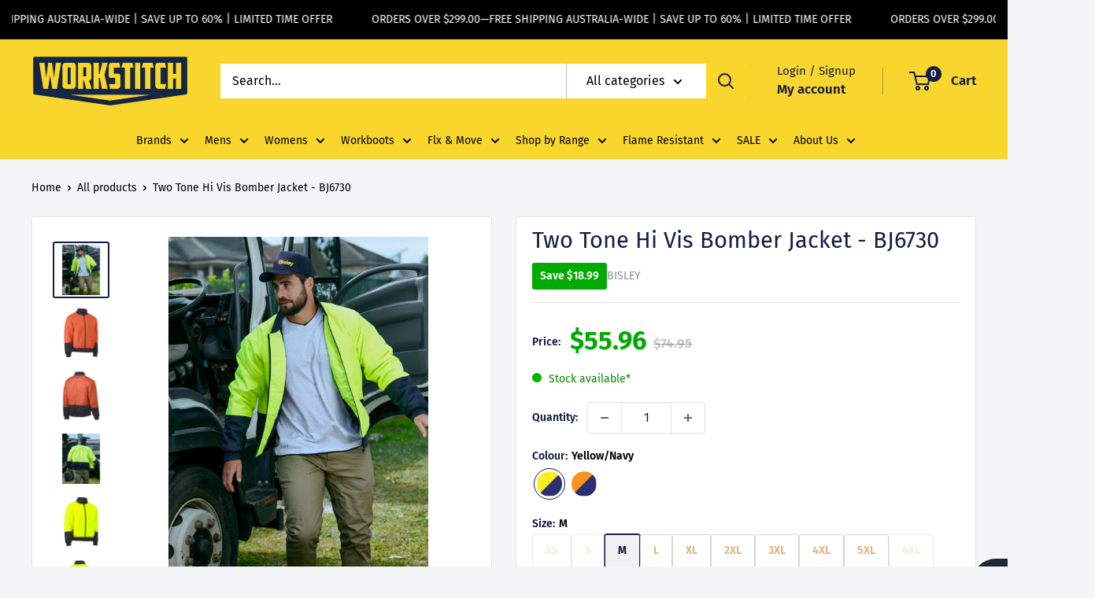

--- FILE ---
content_type: text/html; charset=utf-8
request_url: https://workstitch.com.au/products/two-tone-hi-vis-bomber-jacket-bj6730
body_size: 67568
content:
<!doctype html>
<html class="no-js" lang="en">
  <head>


<!-- LAYOUTHUB-HELPER -->

<!-- GA4 script tags -->
<script async src="https://www.googletagmanager.com/gtag/js?id="></script>
<script>
    window.dataLayer = window.dataLayer || [];
    function gtag() { dataLayer.push(arguments); }
    gtag('js', new Date());
    gtag('config', '', { groups: 'layouthub' });
</script>
<!-- End GA4 script tags -->

<!-- GA4 Snippet -->
<script>
    window.addEventListener('load', () => {
        // fallback for gtag when not initialized
        if (typeof window.gtag !== 'function') {
            window.gtag = (str1, str2, obj) => {
            }
        }
        // Poll queued events from pixel localStorage and forward to GA
        const STORAGE_KEY = 'LH_STORAGE_KEY';
        const INTERVAL = 2000;
        async function flushQueuedEvents() {
            try {
                const raw = window.localStorage.getItem(STORAGE_KEY);
                if (!raw) return;
                const events = JSON.parse(raw);
                if (!Array.isArray(events) || events.length === 0) return;
                for (const ev of events) {
                    if (!ev || !ev.name) continue;
                    const params = ev.params || {};
                    // attach template tag
                    params.lh_template_event = "product";
                    gtag('event', ev.name, Object.assign({ app_event: 'layouthub', send_to: 'layouthub' }, params));
                }
                // Clear only if all sent
                window.localStorage.removeItem(STORAGE_KEY);
            } catch (e) {
                // swallow to avoid breaking page
            }
        }
        flushQueuedEvents();
        setInterval(flushQueuedEvents, INTERVAL);
    })
</script>
<!-- End GA4 Snippet --><!-- END LAYOUTHUB-HELPER -->


<!-- LAYOUTHUB-V2-HEADER -->


<link rel="preload" as="style" href="https://fonts.googleapis.com/css2?family=Assistant:wght@regular;500;600;700&display=swap" onload="this.onload=null;this.rel='stylesheet'"><noscript><link rel="stylesheet" href="https://fonts.googleapis.com/css2?family=Assistant:wght@regular;500;600;700&display=swap"></noscript>
<style>
    
    :root{ --lh-other-sale-price-color: #d82727;
--lh-other-sale-bg-color: #d82727;
--lh-other-sale-text-color: #ffffff;
--lh-other-sold-out-bg-color: #adadad;
--lh-other-sold-out-text-color: #ffffff;
--lh-other-tag-1-bg-color: #008c62;
--lh-other-tag-1-text-color: #ffffff;
--lh-other-tag-2-bg-color: #405de6;
--lh-other-tag-2-text-color: #ffffff;
--lh-h1-font-family: Assistant;
--lh-h1-font-size: 52px;
--lh-h1-font-weight: 400;
--lh-h1-line-height: 1.3;
--lh-h1-letter-spacing: 0.6px;
--lh-h1-text-transform: inherit;
--lh-h1-font-style: normal;
--lh-h2-font-family: Assistant;
--lh-h2-font-size: 40px;
--lh-h2-font-weight: 400;
--lh-h2-line-height: 1.3;
--lh-h2-letter-spacing: 0.6px;
--lh-h2-text-transform: inherit;
--lh-h2-font-style: normal;
--lh-h3-font-family: Assistant;
--lh-h3-font-size: 24px;
--lh-h3-font-weight: 400;
--lh-h3-line-height: 1.3;
--lh-h3-letter-spacing: 0.6px;
--lh-h3-text-transform: inherit;
--lh-h3-font-style: normal;
--lh-h4-font-family: Assistant;
--lh-h4-font-size: 18px;
--lh-h4-font-weight: 400;
--lh-h4-line-height: 1.3;
--lh-h4-letter-spacing: 0.6px;
--lh-h4-text-transform: inherit;
--lh-h4-font-style: normal;
--lh-h5-font-family: Assistant;
--lh-h5-font-size: 15px;
--lh-h5-font-weight: 400;
--lh-h5-line-height: 1.3;
--lh-h5-letter-spacing: 0.6px;
--lh-h5-text-transform: inherit;
--lh-h5-font-style: normal;
--lh-p-font-family: Assistant;
--lh-p-font-size: 16px;
--lh-p-font-weight: 400;
--lh-p-line-height: 1.8;
--lh-p-letter-spacing: 0.6px;
--lh-p-text-transform: inherit;
--lh-p-font-style: normal;
--lh-p2-font-family: Assistant;
--lh-p2-font-size: 13.2px;
--lh-p2-font-weight: 400;
--lh-p2-line-height: 1.82;
--lh-p2-letter-spacing: 0.6px;
--lh-p2-text-transform: inherit;
--lh-p2-font-style: normal;
--lh-p3-font-family: Assistant;
--lh-p3-font-size: 18px;
--lh-p3-font-weight: 400;
--lh-p3-line-height: 1.8;
--lh-p3-letter-spacing: 0.6px;
--lh-p3-text-transform: inherit;
--lh-p3-font-style: normal;
--lh-btn-font-size: 15px;
--lh-btn-font-weight: 400;
--lh-btn-letter-spacing: 1px;
--lh-btn-text-transform: normal;
--lh-btn-height: 45px;
--lh-btn-padding: 30px;
--lh-btn-border-radius: 0px;
--lh-btn-transition-hover: 150ms;
--lh-btn-pr-border-width: 1px;
--lh-btn-pr-shadow-x: 0px;
--lh-btn-pr-shadow-y: 0px;
--lh-btn-pr-shadow-blur: 0px;
--lh-btn-pr-shadow-transparent: 0%;
--lh-btn-se-border-width: 1px;
--lh-btn-se-shadow-x: 0px;
--lh-btn-se-shadow-y: 0px;
--lh-btn-se-shadow-blur: 0px;
--lh-btn-se-shadow-transparent: 0%;
--lh-btn-te-underline: underline;
--lh-btn-te-underline-offset: 5px; }
    @media (min-width: 768px) and (max-width: 1023px) { :root{ --lh-h1-font-size: 44px;
--lh-h1-line-height: 1.3;
--lh-h1-letter-spacing: 0.6px;
--lh-h2-font-size: 34px;
--lh-h2-line-height: 1.3;
--lh-h3-font-size: 22px;
--lh-h3-line-height: 1.3;
--lh-h5-font-size: 15px;
--lh-btn-font-size: 15px;
--lh-btn-height: 45px;
--lh-btn-padding: 30px;
--lh-btn-pr-border-width: 1px;
--lh-btn-se-border-width: 1px; }}
    @media (max-width: 767px) { :root{ --lh-h1-font-size: 40px;
--lh-h2-font-size: 30px;
--lh-h3-font-size: 20px;
--lh-h4-font-size: 18px;
--lh-h5-font-size: 15px;
--lh-btn-font-size: 15px;
--lh-btn-height: 45px;
--lh-btn-padding: 30px;
--lh-btn-pr-border-width: 1px;
--lh-btn-se-border-width: 1px; }}
    
          .lh-scheme-1 {
            --lh-text-color: #5b5b5b;
            --lh-heading-color: #121212;
            --lh-background-color: #ffffff;
            --lh-btn-pr-background-color: #121212;
            --lh-btn-pr-label-color: #ffffff;
            --lh-btn-pr-border-color: #121212;
            --lh-btn-se-background-color: #ececec;
            --lh-btn-se-label-color: #121212;
            --lh-btn-se-border-color: #ececec;
            --lh-btn-te-label-color: #121212;

            --lh-btn-pr-background-hover: color-mix(in srgb, var(--lh-btn-pr-background-color), white 10%);
            --lh-btn-pr-label-hover: color-mix(in srgb, var(--lh-btn-pr-label-color), black 0%);
            --lh-btn-pr-border-hover: color-mix(in srgb, var(--lh-btn-pr-border-color), black 0%);

            --lh-btn-se-background-hover: color-mix(in srgb, var(--lh-btn-se-background-color), white 10%);
            --lh-btn-se-label-hover: color-mix(in srgb, var(--lh-btn-se-label-color), black 0%);
            --lh-btn-se-border-hover: color-mix(in srgb, var(--lh-btn-se-border-color), black 0%);

            --lh-btn-te-label-hover: color-mix(in srgb, var(--lh-btn-te-label-color), white 25%);

            --color-scheme-text: #5b5b5b;
            --color-scheme-bg: #ffffff;
            --color-scheme-text-50: #f2f2f2;
--color-scheme-text-100: #e6e6e6;
--color-scheme-text-200: #cccccc;
--color-scheme-text-300: #b3b3b3;
--color-scheme-text-400: #999999;
--color-scheme-text-500: #808080;
--color-scheme-text-600: #666666;
--color-scheme-text-700: #4d4d4d;
--color-scheme-text-800: #333333;
--color-scheme-text-900: #1a1a1a;
--color-scheme-text-950: #0d0d0d;
          }
        
          .lh-scheme-2 {
            --lh-text-color: #5b5b5b5;
            --lh-heading-color: #121212;
            --lh-background-color: #f5f5f5;
            --lh-btn-pr-background-color: #121212;
            --lh-btn-pr-label-color: #ffffff;
            --lh-btn-pr-border-color: #121212;
            --lh-btn-se-background-color: #d8d8d8;
            --lh-btn-se-label-color: #121212;
            --lh-btn-se-border-color: #d8d8d8;
            --lh-btn-te-label-color: #121212;

            --lh-btn-pr-background-hover: color-mix(in srgb, var(--lh-btn-pr-background-color), white 10%);
            --lh-btn-pr-label-hover: color-mix(in srgb, var(--lh-btn-pr-label-color), black 0%);
            --lh-btn-pr-border-hover: color-mix(in srgb, var(--lh-btn-pr-border-color), black 0%);

            --lh-btn-se-background-hover: color-mix(in srgb, var(--lh-btn-se-background-color), black 10%);
            --lh-btn-se-label-hover: color-mix(in srgb, var(--lh-btn-se-label-color), black 0%);
            --lh-btn-se-border-hover: color-mix(in srgb, var(--lh-btn-se-border-color), black 0%);

            --lh-btn-te-label-hover: color-mix(in srgb, var(--lh-btn-te-label-color), white 25%);

            --color-scheme-text: #5b5b5b5;
            --color-scheme-bg: #f5f5f5;
            --color-scheme-text-50: #f2f2f2;
--color-scheme-text-100: #e6e6e6;
--color-scheme-text-200: #cccccc;
--color-scheme-text-300: #b3b3b3;
--color-scheme-text-400: #999999;
--color-scheme-text-500: #808080;
--color-scheme-text-600: #666666;
--color-scheme-text-700: #4d4d4d;
--color-scheme-text-800: #333333;
--color-scheme-text-900: #1a1a1a;
--color-scheme-text-950: #0d0d0d;
          }
        
          .lh-scheme-3 {
            --lh-text-color: #ffffff;
            --lh-heading-color: #ffffff;
            --lh-background-color: #121212;
            --lh-btn-pr-background-color: #ffffff;
            --lh-btn-pr-label-color: #121212;
            --lh-btn-pr-border-color: #ffffff;
            --lh-btn-se-background-color: #ffffff00;
            --lh-btn-se-label-color: #ffffff;
            --lh-btn-se-border-color: #ffffff;
            --lh-btn-te-label-color: #ffffff;

            --lh-btn-pr-background-hover: color-mix(in srgb, var(--lh-btn-pr-background-color), black 10%);
            --lh-btn-pr-label-hover: color-mix(in srgb, var(--lh-btn-pr-label-color), black 0%);
            --lh-btn-pr-border-hover: color-mix(in srgb, var(--lh-btn-pr-border-color), black 0%);

            --lh-btn-se-background-hover: color-mix(in srgb, var(--lh-btn-se-background-color), white 100%);
            --lh-btn-se-label-hover: color-mix(in srgb, var(--lh-btn-se-label-color), black 100%);
            --lh-btn-se-border-hover: color-mix(in srgb, var(--lh-btn-se-border-color), black 0%);

            --lh-btn-te-label-hover: color-mix(in srgb, var(--lh-btn-te-label-color), black 25%);

            --color-scheme-text: #ffffff;
            --color-scheme-bg: #121212;
            --color-scheme-text-50: #f2f2f2;
--color-scheme-text-100: #e6e6e6;
--color-scheme-text-200: #cccccc;
--color-scheme-text-300: #b3b3b3;
--color-scheme-text-400: #999999;
--color-scheme-text-500: #808080;
--color-scheme-text-600: #666666;
--color-scheme-text-700: #4d4d4d;
--color-scheme-text-800: #333333;
--color-scheme-text-900: #1a1a1a;
--color-scheme-text-950: #0d0d0d;
          }
        
          .lh-h1 {
            font-family: var(--lh-h1-font-family);
            font-size: var(--lh-h1-font-size);
            font-weight: var(--lh-h1-font-weight);
            line-height: var(--lh-h1-line-height);
            letter-spacing: var(--lh-h1-letter-spacing);
            text-transform: var(--lh-h1-text-transform);
            font-style: var(--lh-h1-font-style);
            color: var(--lh-heading-color);
          }
          .lh-h2 {
            font-family: var(--lh-h2-font-family);
            font-size: var(--lh-h2-font-size);
            font-weight: var(--lh-h2-font-weight);
            line-height: var(--lh-h2-line-height);
            letter-spacing: var(--lh-h2-letter-spacing);
            text-transform: var(--lh-h2-text-transform);
            font-style: var(--lh-h2-font-style);
            color: var(--lh-heading-color);
          }
          .lh-h3 {
            font-family: var(--lh-h3-font-family);
            font-size: var(--lh-h3-font-size);
            font-weight: var(--lh-h3-font-weight);
            line-height: var(--lh-h3-line-height);
            letter-spacing: var(--lh-h3-letter-spacing);
            text-transform: var(--lh-h3-text-transform);
            font-style: var(--lh-h3-font-style);
            color: var(--lh-heading-color);
          }
          .lh-h4 {
            font-family: var(--lh-h4-font-family);
            font-size: var(--lh-h4-font-size);
            font-weight: var(--lh-h4-font-weight);
            line-height: var(--lh-h4-line-height);
            letter-spacing: var(--lh-h4-letter-spacing);
            text-transform: var(--lh-h4-text-transform);
            font-style: var(--lh-h4-font-style);
            color: var(--lh-heading-color);
          }
          .lh-h5 {
            font-family: var(--lh-h5-font-family);
            font-size: var(--lh-h5-font-size);
            font-weight: var(--lh-h5-font-weight);
            line-height: var(--lh-h5-line-height);
            letter-spacing: var(--lh-h5-letter-spacing);
            text-transform: var(--lh-h5-text-transform);
            font-style: var(--lh-h5-font-style);
            color: var(--lh-heading-color);
          }
          .lh-p {
            font-family: var(--lh-p-font-family);
            font-size: var(--lh-p-font-size);
            font-weight: var(--lh-p-font-weight);
            line-height: var(--lh-p-line-height);
            letter-spacing: var(--lh-p-letter-spacing);
            text-transform: var(--lh-p-text-transform);
            font-style: var(--lh-p-font-style);
            color: var(--lh-text-color);
          }
          .lh-p2 {
            font-family: var(--lh-p2-font-family);
            font-size: var(--lh-p2-font-size);
            font-weight: var(--lh-p2-font-weight);
            line-height: var(--lh-p2-line-height);
            letter-spacing: var(--lh-p2-letter-spacing);
            text-transform: var(--lh-p2-text-transform);
            font-style: var(--lh-p2-font-style);
            color: var(--lh-text-color);
          }
          .lh-p3 {
            font-family: var(--lh-p3-font-family);
            font-size: var(--lh-p3-font-size);
            font-weight: var(--lh-p3-font-weight);
            line-height: var(--lh-p3-line-height);
            letter-spacing: var(--lh-p3-letter-spacing);
            text-transform: var(--lh-p3-text-transform);
            font-style: var(--lh-p3-font-style);
            color: var(--lh-text-color);
          }
.lh-btn-pr, .lh-btn-se, .lh-btn-te {
        display: flex;
        align-items: center;
        justify-content:center;
        font-family: var(--lh-p-font-family);
        font-size: var(--lh-btn-font-size);
        font-weight: var(--lh-btn-font-weight);
        text-transform: var(--lh-btn-text-transform);
        letter-spacing: var(--lh-btn-letter-spacing);
        line-height: 1.5;
        font-style: var(--lh-p-font-style);
        transition: all ease-in var(--lh-btn-transition-hover, 0ms);
      }
.lh-btn-pr {
            cursor: pointer;
            color: var(--lh-btn-pr-label-color);
            
              height: var(--lh-btn-height);
              padding: 0px var(--lh-btn-padding);
              border-radius: var(--lh-btn-border-radius);
              outline: var(--lh-btn-pr-border-width) solid var(--lh-btn-pr-border-color);
              outline-offset: calc(var(--lh-btn-pr-border-width) * -1);
              background: var(--lh-btn-pr-background-color);
              box-shadow: var(--lh-btn-pr-shadow-x) var(--lh-btn-pr-shadow-y) var(--lh-btn-pr-shadow-blur) rgba(0, 0, 0, var(--lh-btn-pr-shadow-transparent));
            
          }
.lh-btn-pr:hover {
            color: var(--lh-btn-pr-label-hover);
            
              background: var(--lh-btn-pr-background-hover);
              border-color: var(--lh-btn-pr-border-hover);
            
          }
.lh-btn-se {
            cursor: pointer;
            color: var(--lh-btn-se-label-color);
            
              height: var(--lh-btn-height);
              padding: 0px var(--lh-btn-padding);
              border-radius: var(--lh-btn-border-radius);
              outline: var(--lh-btn-se-border-width) solid var(--lh-btn-se-border-color);
              outline-offset: calc(var(--lh-btn-se-border-width) * -1);
              background: var(--lh-btn-se-background-color);
              box-shadow: var(--lh-btn-se-shadow-x) var(--lh-btn-se-shadow-y) var(--lh-btn-se-shadow-blur) rgba(0, 0, 0, var(--lh-btn-se-shadow-transparent));
            
          }
.lh-btn-se:hover {
            color: var(--lh-btn-se-label-hover);
            
              background: var(--lh-btn-se-background-hover);
              border-color: var(--lh-btn-se-border-hover);
            
          }
.lh-btn-te {
            cursor: pointer;
            color: var(--lh-btn-te-label-color);
            
              text-decoration: var(--lh-btn-te-underline);
              text-underline-offset: var(--lh-btn-te-underline-offset);
              position: relative;
            
          }
.lh-btn-te:hover {
            color: var(--lh-btn-te-label-hover);
            
          }
    .lh-sections, .lh-section {
  display: block;
  width: 100%;
}
.lh-container {
  width: 100%;
  padding-top: var(--lh-container-padding-top, var(--lh-container-padding, 4rem));
  padding-bottom: var(--lh-container-padding-bottom, var(--lh-container-padding, 4rem));
  padding-right: var(--lh-container-padding, 1rem);
  padding-left: var(--lh-container-padding, 1rem);
  max-width: var(--lh-container-width, 1140px);
  margin-right: auto;
  margin-left: auto;
}
.lh-image-picture {
  aspect-ratio: var(--lh-image-ratio, auto);
  display: block;
  overflow: hidden;
}

.lh-image-picture img {
  width: 100%;
  height: 100%;
  object-fit: var(--lh-image-fit, cover);
  object-position: var(--lh-image-position, 50% 50%);
  vertical-align: middle;
}
@media (min-width: 993px) {
  .lh-image-picture[data-ratio="default"] img {
    height: auto;
  }
}
@media (min-width: 750px) and (max-width: 992px) {
  .lh-image-picture {
    aspect-ratio: var(--lh-image-ratio-ta, var(--lh-image-ratio, auto));
  }
  .lh-image-picture img {
    object-fit: var(--lh-image-fit-ta, var(--lh-image-fit,cover));
    object-position: var(--lh-image-position-ta, var(--lh-image-position,50% 50%));
  }
  .lh-image-picture[data-ratio-ta="default"] img {
    height: auto;
  }
}
@media (max-width: 749px) {
  .lh-image-picture {
    aspect-ratio: var(--lh-image-ratio-mo, var(--lh-image-ratio, auto));
  }
  .lh-image-picture img {
    object-fit: var(--lh-image-fit-mo, var(--lh-image-fit,cover));
    object-position: var(--lh-image-position-mo, var(--lh-image-position,50% 50%));
  }
  .lh-image-picture[data-ratio-mo="default"] img {
    height: auto;
  }
}
    
  </style>


    

<!-- END LAYOUTHUB-V2-HEADER --><!--Content in content_for_header -->
<!--LayoutHub-Embed--><meta name="layouthub" /><link rel="stylesheet" href="https://fonts.googleapis.com/css?display=swap&family=DM+Sans:100,200,300,400,500,600,700,800,900" /><link rel="stylesheet" type="text/css" href="[data-uri]" media="all">
<!--/LayoutHub-Embed--><meta charset="utf-8">
    <meta name="viewport" content="width=device-width, initial-scale=1.0, height=device-height, minimum-scale=1.0, maximum-scale=1.0">
    <meta name="theme-color" content="#161d45">
    <meta name="facebook-domain-verification" content="l37isvui89tgtzmzaeoklxvloqivxy" />
    <title>Bisley Two Tone Hi Vis Bomber Jacket - BJ6730</title><meta name="description" content="The Two Tone Hi Vis Bomber Jacket - BJ6730 is designed to provide superior visibility and safety in low light conditions. Constructed with a lightweight, breathable material, it offers maximum comfort and range of motion. With reflective detailing and a bright color combination, this jacket provides enhanced visibility for any situation."><link rel="canonical" href="https://workstitch.com.au/products/two-tone-hi-vis-bomber-jacket-bj6730"><link rel="shortcut icon" href="//workstitch.com.au/cdn/shop/files/Asset_1_96x96.png?v=1691388626" type="image/png"><link rel="preload" as="style" href="//workstitch.com.au/cdn/shop/t/28/assets/theme.css?v=80720099088745684751760508767">
    <link rel="preload" as="script" href="//workstitch.com.au/cdn/shop/t/28/assets/theme.js?v=108519021904010677041760409425">
    <link rel="preconnect" href="https://cdn.shopify.com">
    <link rel="preconnect" href="https://fonts.shopifycdn.com">
    <link rel="dns-prefetch" href="https://productreviews.shopifycdn.com">
    <link rel="dns-prefetch" href="https://ajax.googleapis.com">
    <link rel="dns-prefetch" href="https://maps.googleapis.com">
    <link rel="dns-prefetch" href="https://maps.gstatic.com">

    <meta property="og:type" content="product">
  <meta property="og:title" content="Two Tone Hi Vis Bomber Jacket - BJ6730"><meta property="og:image" content="http://workstitch.com.au/cdn/shop/products/BJ6730T-YELLOW-FRONT.jpg?v=1705969699">
    <meta property="og:image:secure_url" content="https://workstitch.com.au/cdn/shop/products/BJ6730T-YELLOW-FRONT.jpg?v=1705969699">
    <meta property="og:image:width" content="2400">
    <meta property="og:image:height" content="2400"><meta property="product:price:amount" content="55.96">
  <meta property="product:price:currency" content="AUD"><meta property="og:description" content="The Two Tone Hi Vis Bomber Jacket - BJ6730 is designed to provide superior visibility and safety in low light conditions. Constructed with a lightweight, breathable material, it offers maximum comfort and range of motion. With reflective detailing and a bright color combination, this jacket provides enhanced visibility for any situation."><meta property="og:url" content="https://workstitch.com.au/products/two-tone-hi-vis-bomber-jacket-bj6730">
<meta property="og:site_name" content="WorkStitch"><meta name="twitter:card" content="summary"><meta name="twitter:title" content="Two Tone Hi Vis Bomber Jacket - BJ6730">
  <meta name="twitter:description" content="The Two Tone Hi Vis Bomber Jacket - BJ6730 is designed to provide superior visibility and safety in low light conditions. Constructed with a lightweight, breathable material, it offers maximum comfort and range of motion. With reflective detailing and a bright color combination, this jacket provides enhanced visibility for any situation.

Waterproof and breathable fabric
Waterproof rating: up to 20,000mm H2O
All seams are seam sealed
Quilted lining for extra warmth
Two waist inseam hand warmer pockets
Two pen pockets on left hand side sleeve
Knit ribbed neck band, sleeve cuffs and hem
Size Range: XS - 6XL
Modern Fit
Fabric: 100% Polyester Oxford fabric with PU Coating 180gsm
100% Polyester Lining 120gsm
100% Polyester Wadding 160gsm
">
  <meta name="twitter:image" content="https://workstitch.com.au/cdn/shop/products/BJ6730T-YELLOW-FRONT_600x600_crop_center.jpg?v=1705969699">
    <link rel="preload" href="//workstitch.com.au/cdn/fonts/fira_sans/firasans_n4.2bbe25c7eff81f2190328b1f4c09fff694a30391.woff2" as="font" type="font/woff2" crossorigin><link rel="preload" href="//workstitch.com.au/cdn/fonts/fira_sans/firasans_n4.2bbe25c7eff81f2190328b1f4c09fff694a30391.woff2" as="font" type="font/woff2" crossorigin><style>
  @font-face {
  font-family: "Fira Sans";
  font-weight: 400;
  font-style: normal;
  font-display: swap;
  src: url("//workstitch.com.au/cdn/fonts/fira_sans/firasans_n4.2bbe25c7eff81f2190328b1f4c09fff694a30391.woff2") format("woff2"),
       url("//workstitch.com.au/cdn/fonts/fira_sans/firasans_n4.3080da6df53473deabf85f231151766e88fe58e5.woff") format("woff");
}

  @font-face {
  font-family: "Fira Sans";
  font-weight: 400;
  font-style: normal;
  font-display: swap;
  src: url("//workstitch.com.au/cdn/fonts/fira_sans/firasans_n4.2bbe25c7eff81f2190328b1f4c09fff694a30391.woff2") format("woff2"),
       url("//workstitch.com.au/cdn/fonts/fira_sans/firasans_n4.3080da6df53473deabf85f231151766e88fe58e5.woff") format("woff");
}

@font-face {
  font-family: "Fira Sans";
  font-weight: 600;
  font-style: normal;
  font-display: swap;
  src: url("//workstitch.com.au/cdn/fonts/fira_sans/firasans_n6.6e69582c830743b0b2519d70cb6f53fae6750454.woff2") format("woff2"),
       url("//workstitch.com.au/cdn/fonts/fira_sans/firasans_n6.56f6d15fcabb3c1b127727e16232daf8adf28d0a.woff") format("woff");
}

@font-face {
  font-family: "Fira Sans";
  font-weight: 400;
  font-style: italic;
  font-display: swap;
  src: url("//workstitch.com.au/cdn/fonts/fira_sans/firasans_i4.c80c323ec965c58e05ab85d436c872a499b8b684.woff2") format("woff2"),
       url("//workstitch.com.au/cdn/fonts/fira_sans/firasans_i4.4a2d82e939dfe1cd2fff5fc4411d982dee96dce7.woff") format("woff");
}


  @font-face {
  font-family: "Fira Sans";
  font-weight: 700;
  font-style: normal;
  font-display: swap;
  src: url("//workstitch.com.au/cdn/fonts/fira_sans/firasans_n7.cc8dbbaa3add99fa3b5746d1e0ac6304aad5a265.woff2") format("woff2"),
       url("//workstitch.com.au/cdn/fonts/fira_sans/firasans_n7.ec664a82413800dfe65a9cde8547a4b8bd643b08.woff") format("woff");
}

  @font-face {
  font-family: "Fira Sans";
  font-weight: 400;
  font-style: italic;
  font-display: swap;
  src: url("//workstitch.com.au/cdn/fonts/fira_sans/firasans_i4.c80c323ec965c58e05ab85d436c872a499b8b684.woff2") format("woff2"),
       url("//workstitch.com.au/cdn/fonts/fira_sans/firasans_i4.4a2d82e939dfe1cd2fff5fc4411d982dee96dce7.woff") format("woff");
}

  @font-face {
  font-family: "Fira Sans";
  font-weight: 700;
  font-style: italic;
  font-display: swap;
  src: url("//workstitch.com.au/cdn/fonts/fira_sans/firasans_i7.a949787ab1c615cf91b95a6e513021199c64f31e.woff2") format("woff2"),
       url("//workstitch.com.au/cdn/fonts/fira_sans/firasans_i7.799cab282970134691125391a3ab6bd6bc1306c6.woff") format("woff");
}


  :root {
    --default-text-font-size : 15px;
    --base-text-font-size    : 16px;
    --heading-font-family    : "Fira Sans", sans-serif;
    --heading-font-weight    : 400;
    --heading-font-style     : normal;
    --text-font-family       : "Fira Sans", sans-serif;
    --text-font-weight       : 400;
    --text-font-style        : normal;
    --text-font-bolder-weight: 600;
    --text-link-decoration   : underline;

    --text-color               : #000000;
    --text-color-rgb           : 0, 0, 0;
    --heading-color            : #161d45;
    --border-color             : #e1e3e4;
    --border-color-rgb         : 225, 227, 228;
    --form-border-color        : #d4d6d8;
    --accent-color             : #161d45;
    --accent-color-rgb         : 22, 29, 69;
    --link-color               : #ff0000;
    --link-color-hover         : #b30000;
    --background               : #f3f5f6;
    --secondary-background     : #FFFFFF;
    --secondary-background-rgb : 255, 255, 255;
    --accent-background        : rgba(22, 29, 69, 0.08);

    --input-background: #FFFFFF;

    --error-color       : #ff0000;
    --error-background  : rgba(255, 0, 0, 0.07);
    --success-color     : #00aa00;
    --success-background: rgba(0, 170, 0, 0.11);

    --primary-button-background      : #f9d62b;
    --primary-button-background-rgb  : 249, 214, 43;
    --primary-button-text-color      : #162745;
    --secondary-button-background    : #162745;
    --secondary-button-background-rgb: 22, 39, 69;
    --secondary-button-text-color    : #f9d62b;

    --header-background      : #f9d62b;
    --header-text-color      : #161d45;
    --header-light-text-color: #161d45;
    --header-border-color    : rgba(22, 29, 69, 0.3);
    --header-accent-color    : #f9d62b;

    --footer-background-color:    #162745;
    --footer-heading-text-color:  #f9d62b;
    --footer-body-text-color:     #e1e3e4;
    --footer-body-text-color-rgb: 225, 227, 228;
    --footer-accent-color:        #f9d62b;
    --footer-accent-color-rgb:    249, 214, 43;
    --footer-border:              none;
    
    --flickity-arrow-color: #abb1b4;--product-on-sale-accent           : #00aa00;
    --product-on-sale-accent-rgb       : 0, 170, 0;
    --product-on-sale-color            : #ffffff;
    --product-in-stock-color           : #008a00;
    --product-low-stock-color          : #ee0000;
    --product-sold-out-color           : #8a9297;
    --product-custom-label-1-background: #008a00;
    --product-custom-label-1-color     : #ffffff;
    --product-custom-label-2-background: #00a500;
    --product-custom-label-2-color     : #ffffff;
    --product-review-star-color        : #ffbd00;

    --mobile-container-gutter : 20px;
    --desktop-container-gutter: 40px;

    /* Shopify related variables */
    --payment-terms-background-color: #f3f5f6;
  }
</style>

<script>
  // IE11 does not have support for CSS variables, so we have to polyfill them
  if (!(((window || {}).CSS || {}).supports && window.CSS.supports('(--a: 0)'))) {
    const script = document.createElement('script');
    script.type = 'text/javascript';
    script.src = 'https://cdn.jsdelivr.net/npm/css-vars-ponyfill@2';
    script.onload = function() {
      cssVars({});
    };

    document.getElementsByTagName('head')[0].appendChild(script);
  }
</script>


    <script>window.performance && window.performance.mark && window.performance.mark('shopify.content_for_header.start');</script><meta name="google-site-verification" content="XfNpoXzfV-V3UvCspH9BFotwVi1p3CQ7DSCSBiBg5Wo">
<meta name="facebook-domain-verification" content="l37isvui89tgtzmzaeoklxvloqivxy">
<meta id="shopify-digital-wallet" name="shopify-digital-wallet" content="/79549497618/digital_wallets/dialog">
<meta name="shopify-checkout-api-token" content="5db5521b864f7d417fa91257c3c5776f">
<meta id="in-context-paypal-metadata" data-shop-id="79549497618" data-venmo-supported="false" data-environment="production" data-locale="en_US" data-paypal-v4="true" data-currency="AUD">
<link rel="alternate" type="application/json+oembed" href="https://workstitch.com.au/products/two-tone-hi-vis-bomber-jacket-bj6730.oembed">
<script async="async" src="/checkouts/internal/preloads.js?locale=en-AU"></script>
<link rel="preconnect" href="https://shop.app" crossorigin="anonymous">
<script async="async" src="https://shop.app/checkouts/internal/preloads.js?locale=en-AU&shop_id=79549497618" crossorigin="anonymous"></script>
<script id="apple-pay-shop-capabilities" type="application/json">{"shopId":79549497618,"countryCode":"AU","currencyCode":"AUD","merchantCapabilities":["supports3DS"],"merchantId":"gid:\/\/shopify\/Shop\/79549497618","merchantName":"WorkStitch","requiredBillingContactFields":["postalAddress","email","phone"],"requiredShippingContactFields":["postalAddress","email","phone"],"shippingType":"shipping","supportedNetworks":["visa","masterCard","amex","jcb"],"total":{"type":"pending","label":"WorkStitch","amount":"1.00"},"shopifyPaymentsEnabled":true,"supportsSubscriptions":true}</script>
<script id="shopify-features" type="application/json">{"accessToken":"5db5521b864f7d417fa91257c3c5776f","betas":["rich-media-storefront-analytics"],"domain":"workstitch.com.au","predictiveSearch":true,"shopId":79549497618,"locale":"en"}</script>
<script>var Shopify = Shopify || {};
Shopify.shop = "77ea47-2.myshopify.com";
Shopify.locale = "en";
Shopify.currency = {"active":"AUD","rate":"1.0"};
Shopify.country = "AU";
Shopify.theme = {"name":"MAIN | November 27","id":178461409554,"schema_name":"Warehouse","schema_version":"6.2.0","theme_store_id":null,"role":"main"};
Shopify.theme.handle = "null";
Shopify.theme.style = {"id":null,"handle":null};
Shopify.cdnHost = "workstitch.com.au/cdn";
Shopify.routes = Shopify.routes || {};
Shopify.routes.root = "/";</script>
<script type="module">!function(o){(o.Shopify=o.Shopify||{}).modules=!0}(window);</script>
<script>!function(o){function n(){var o=[];function n(){o.push(Array.prototype.slice.apply(arguments))}return n.q=o,n}var t=o.Shopify=o.Shopify||{};t.loadFeatures=n(),t.autoloadFeatures=n()}(window);</script>
<script>
  window.ShopifyPay = window.ShopifyPay || {};
  window.ShopifyPay.apiHost = "shop.app\/pay";
  window.ShopifyPay.redirectState = null;
</script>
<script id="shop-js-analytics" type="application/json">{"pageType":"product"}</script>
<script defer="defer" async type="module" src="//workstitch.com.au/cdn/shopifycloud/shop-js/modules/v2/client.init-shop-cart-sync_C5BV16lS.en.esm.js"></script>
<script defer="defer" async type="module" src="//workstitch.com.au/cdn/shopifycloud/shop-js/modules/v2/chunk.common_CygWptCX.esm.js"></script>
<script type="module">
  await import("//workstitch.com.au/cdn/shopifycloud/shop-js/modules/v2/client.init-shop-cart-sync_C5BV16lS.en.esm.js");
await import("//workstitch.com.au/cdn/shopifycloud/shop-js/modules/v2/chunk.common_CygWptCX.esm.js");

  window.Shopify.SignInWithShop?.initShopCartSync?.({"fedCMEnabled":true,"windoidEnabled":true});

</script>
<script>
  window.Shopify = window.Shopify || {};
  if (!window.Shopify.featureAssets) window.Shopify.featureAssets = {};
  window.Shopify.featureAssets['shop-js'] = {"shop-cart-sync":["modules/v2/client.shop-cart-sync_ZFArdW7E.en.esm.js","modules/v2/chunk.common_CygWptCX.esm.js"],"init-fed-cm":["modules/v2/client.init-fed-cm_CmiC4vf6.en.esm.js","modules/v2/chunk.common_CygWptCX.esm.js"],"shop-button":["modules/v2/client.shop-button_tlx5R9nI.en.esm.js","modules/v2/chunk.common_CygWptCX.esm.js"],"shop-cash-offers":["modules/v2/client.shop-cash-offers_DOA2yAJr.en.esm.js","modules/v2/chunk.common_CygWptCX.esm.js","modules/v2/chunk.modal_D71HUcav.esm.js"],"init-windoid":["modules/v2/client.init-windoid_sURxWdc1.en.esm.js","modules/v2/chunk.common_CygWptCX.esm.js"],"shop-toast-manager":["modules/v2/client.shop-toast-manager_ClPi3nE9.en.esm.js","modules/v2/chunk.common_CygWptCX.esm.js"],"init-shop-email-lookup-coordinator":["modules/v2/client.init-shop-email-lookup-coordinator_B8hsDcYM.en.esm.js","modules/v2/chunk.common_CygWptCX.esm.js"],"init-shop-cart-sync":["modules/v2/client.init-shop-cart-sync_C5BV16lS.en.esm.js","modules/v2/chunk.common_CygWptCX.esm.js"],"avatar":["modules/v2/client.avatar_BTnouDA3.en.esm.js"],"pay-button":["modules/v2/client.pay-button_FdsNuTd3.en.esm.js","modules/v2/chunk.common_CygWptCX.esm.js"],"init-customer-accounts":["modules/v2/client.init-customer-accounts_DxDtT_ad.en.esm.js","modules/v2/client.shop-login-button_C5VAVYt1.en.esm.js","modules/v2/chunk.common_CygWptCX.esm.js","modules/v2/chunk.modal_D71HUcav.esm.js"],"init-shop-for-new-customer-accounts":["modules/v2/client.init-shop-for-new-customer-accounts_ChsxoAhi.en.esm.js","modules/v2/client.shop-login-button_C5VAVYt1.en.esm.js","modules/v2/chunk.common_CygWptCX.esm.js","modules/v2/chunk.modal_D71HUcav.esm.js"],"shop-login-button":["modules/v2/client.shop-login-button_C5VAVYt1.en.esm.js","modules/v2/chunk.common_CygWptCX.esm.js","modules/v2/chunk.modal_D71HUcav.esm.js"],"init-customer-accounts-sign-up":["modules/v2/client.init-customer-accounts-sign-up_CPSyQ0Tj.en.esm.js","modules/v2/client.shop-login-button_C5VAVYt1.en.esm.js","modules/v2/chunk.common_CygWptCX.esm.js","modules/v2/chunk.modal_D71HUcav.esm.js"],"shop-follow-button":["modules/v2/client.shop-follow-button_Cva4Ekp9.en.esm.js","modules/v2/chunk.common_CygWptCX.esm.js","modules/v2/chunk.modal_D71HUcav.esm.js"],"checkout-modal":["modules/v2/client.checkout-modal_BPM8l0SH.en.esm.js","modules/v2/chunk.common_CygWptCX.esm.js","modules/v2/chunk.modal_D71HUcav.esm.js"],"lead-capture":["modules/v2/client.lead-capture_Bi8yE_yS.en.esm.js","modules/v2/chunk.common_CygWptCX.esm.js","modules/v2/chunk.modal_D71HUcav.esm.js"],"shop-login":["modules/v2/client.shop-login_D6lNrXab.en.esm.js","modules/v2/chunk.common_CygWptCX.esm.js","modules/v2/chunk.modal_D71HUcav.esm.js"],"payment-terms":["modules/v2/client.payment-terms_CZxnsJam.en.esm.js","modules/v2/chunk.common_CygWptCX.esm.js","modules/v2/chunk.modal_D71HUcav.esm.js"]};
</script>
<script>(function() {
  var isLoaded = false;
  function asyncLoad() {
    if (isLoaded) return;
    isLoaded = true;
    var urls = ["https:\/\/app.layouthub.com\/shopify\/layouthub.js?shop=77ea47-2.myshopify.com","https:\/\/cdn.nfcube.com\/instafeed-be4616a5a3f9bc61fb5841e55ef875ec.js?shop=77ea47-2.myshopify.com","https:\/\/ecommerce.ordertracker.com\/orderstatus.js?shop=77ea47-2.myshopify.com"];
    for (var i = 0; i < urls.length; i++) {
      var s = document.createElement('script');
      s.type = 'text/javascript';
      s.async = true;
      s.src = urls[i];
      var x = document.getElementsByTagName('script')[0];
      x.parentNode.insertBefore(s, x);
    }
  };
  if(window.attachEvent) {
    window.attachEvent('onload', asyncLoad);
  } else {
    window.addEventListener('load', asyncLoad, false);
  }
})();</script>
<script id="__st">var __st={"a":79549497618,"offset":36000,"reqid":"0f37620a-8730-4640-bca6-3105a59903fc-1768667534","pageurl":"workstitch.com.au\/products\/two-tone-hi-vis-bomber-jacket-bj6730","u":"8efa6c23f8bb","p":"product","rtyp":"product","rid":8518530400530};</script>
<script>window.ShopifyPaypalV4VisibilityTracking = true;</script>
<script id="captcha-bootstrap">!function(){'use strict';const t='contact',e='account',n='new_comment',o=[[t,t],['blogs',n],['comments',n],[t,'customer']],c=[[e,'customer_login'],[e,'guest_login'],[e,'recover_customer_password'],[e,'create_customer']],r=t=>t.map((([t,e])=>`form[action*='/${t}']:not([data-nocaptcha='true']) input[name='form_type'][value='${e}']`)).join(','),a=t=>()=>t?[...document.querySelectorAll(t)].map((t=>t.form)):[];function s(){const t=[...o],e=r(t);return a(e)}const i='password',u='form_key',d=['recaptcha-v3-token','g-recaptcha-response','h-captcha-response',i],f=()=>{try{return window.sessionStorage}catch{return}},m='__shopify_v',_=t=>t.elements[u];function p(t,e,n=!1){try{const o=window.sessionStorage,c=JSON.parse(o.getItem(e)),{data:r}=function(t){const{data:e,action:n}=t;return t[m]||n?{data:e,action:n}:{data:t,action:n}}(c);for(const[e,n]of Object.entries(r))t.elements[e]&&(t.elements[e].value=n);n&&o.removeItem(e)}catch(o){console.error('form repopulation failed',{error:o})}}const l='form_type',E='cptcha';function T(t){t.dataset[E]=!0}const w=window,h=w.document,L='Shopify',v='ce_forms',y='captcha';let A=!1;((t,e)=>{const n=(g='f06e6c50-85a8-45c8-87d0-21a2b65856fe',I='https://cdn.shopify.com/shopifycloud/storefront-forms-hcaptcha/ce_storefront_forms_captcha_hcaptcha.v1.5.2.iife.js',D={infoText:'Protected by hCaptcha',privacyText:'Privacy',termsText:'Terms'},(t,e,n)=>{const o=w[L][v],c=o.bindForm;if(c)return c(t,g,e,D).then(n);var r;o.q.push([[t,g,e,D],n]),r=I,A||(h.body.append(Object.assign(h.createElement('script'),{id:'captcha-provider',async:!0,src:r})),A=!0)});var g,I,D;w[L]=w[L]||{},w[L][v]=w[L][v]||{},w[L][v].q=[],w[L][y]=w[L][y]||{},w[L][y].protect=function(t,e){n(t,void 0,e),T(t)},Object.freeze(w[L][y]),function(t,e,n,w,h,L){const[v,y,A,g]=function(t,e,n){const i=e?o:[],u=t?c:[],d=[...i,...u],f=r(d),m=r(i),_=r(d.filter((([t,e])=>n.includes(e))));return[a(f),a(m),a(_),s()]}(w,h,L),I=t=>{const e=t.target;return e instanceof HTMLFormElement?e:e&&e.form},D=t=>v().includes(t);t.addEventListener('submit',(t=>{const e=I(t);if(!e)return;const n=D(e)&&!e.dataset.hcaptchaBound&&!e.dataset.recaptchaBound,o=_(e),c=g().includes(e)&&(!o||!o.value);(n||c)&&t.preventDefault(),c&&!n&&(function(t){try{if(!f())return;!function(t){const e=f();if(!e)return;const n=_(t);if(!n)return;const o=n.value;o&&e.removeItem(o)}(t);const e=Array.from(Array(32),(()=>Math.random().toString(36)[2])).join('');!function(t,e){_(t)||t.append(Object.assign(document.createElement('input'),{type:'hidden',name:u})),t.elements[u].value=e}(t,e),function(t,e){const n=f();if(!n)return;const o=[...t.querySelectorAll(`input[type='${i}']`)].map((({name:t})=>t)),c=[...d,...o],r={};for(const[a,s]of new FormData(t).entries())c.includes(a)||(r[a]=s);n.setItem(e,JSON.stringify({[m]:1,action:t.action,data:r}))}(t,e)}catch(e){console.error('failed to persist form',e)}}(e),e.submit())}));const S=(t,e)=>{t&&!t.dataset[E]&&(n(t,e.some((e=>e===t))),T(t))};for(const o of['focusin','change'])t.addEventListener(o,(t=>{const e=I(t);D(e)&&S(e,y())}));const B=e.get('form_key'),M=e.get(l),P=B&&M;t.addEventListener('DOMContentLoaded',(()=>{const t=y();if(P)for(const e of t)e.elements[l].value===M&&p(e,B);[...new Set([...A(),...v().filter((t=>'true'===t.dataset.shopifyCaptcha))])].forEach((e=>S(e,t)))}))}(h,new URLSearchParams(w.location.search),n,t,e,['guest_login'])})(!0,!0)}();</script>
<script integrity="sha256-4kQ18oKyAcykRKYeNunJcIwy7WH5gtpwJnB7kiuLZ1E=" data-source-attribution="shopify.loadfeatures" defer="defer" src="//workstitch.com.au/cdn/shopifycloud/storefront/assets/storefront/load_feature-a0a9edcb.js" crossorigin="anonymous"></script>
<script crossorigin="anonymous" defer="defer" src="//workstitch.com.au/cdn/shopifycloud/storefront/assets/shopify_pay/storefront-65b4c6d7.js?v=20250812"></script>
<script data-source-attribution="shopify.dynamic_checkout.dynamic.init">var Shopify=Shopify||{};Shopify.PaymentButton=Shopify.PaymentButton||{isStorefrontPortableWallets:!0,init:function(){window.Shopify.PaymentButton.init=function(){};var t=document.createElement("script");t.src="https://workstitch.com.au/cdn/shopifycloud/portable-wallets/latest/portable-wallets.en.js",t.type="module",document.head.appendChild(t)}};
</script>
<script data-source-attribution="shopify.dynamic_checkout.buyer_consent">
  function portableWalletsHideBuyerConsent(e){var t=document.getElementById("shopify-buyer-consent"),n=document.getElementById("shopify-subscription-policy-button");t&&n&&(t.classList.add("hidden"),t.setAttribute("aria-hidden","true"),n.removeEventListener("click",e))}function portableWalletsShowBuyerConsent(e){var t=document.getElementById("shopify-buyer-consent"),n=document.getElementById("shopify-subscription-policy-button");t&&n&&(t.classList.remove("hidden"),t.removeAttribute("aria-hidden"),n.addEventListener("click",e))}window.Shopify?.PaymentButton&&(window.Shopify.PaymentButton.hideBuyerConsent=portableWalletsHideBuyerConsent,window.Shopify.PaymentButton.showBuyerConsent=portableWalletsShowBuyerConsent);
</script>
<script data-source-attribution="shopify.dynamic_checkout.cart.bootstrap">document.addEventListener("DOMContentLoaded",(function(){function t(){return document.querySelector("shopify-accelerated-checkout-cart, shopify-accelerated-checkout")}if(t())Shopify.PaymentButton.init();else{new MutationObserver((function(e,n){t()&&(Shopify.PaymentButton.init(),n.disconnect())})).observe(document.body,{childList:!0,subtree:!0})}}));
</script>
<link id="shopify-accelerated-checkout-styles" rel="stylesheet" media="screen" href="https://workstitch.com.au/cdn/shopifycloud/portable-wallets/latest/accelerated-checkout-backwards-compat.css" crossorigin="anonymous">
<style id="shopify-accelerated-checkout-cart">
        #shopify-buyer-consent {
  margin-top: 1em;
  display: inline-block;
  width: 100%;
}

#shopify-buyer-consent.hidden {
  display: none;
}

#shopify-subscription-policy-button {
  background: none;
  border: none;
  padding: 0;
  text-decoration: underline;
  font-size: inherit;
  cursor: pointer;
}

#shopify-subscription-policy-button::before {
  box-shadow: none;
}

      </style>

<script>window.performance && window.performance.mark && window.performance.mark('shopify.content_for_header.end');</script>

    <link rel="stylesheet" href="//workstitch.com.au/cdn/shop/t/28/assets/theme.css?v=80720099088745684751760508767">

    <script type="application/ld+json">{"@context":"http:\/\/schema.org\/","@id":"\/products\/two-tone-hi-vis-bomber-jacket-bj6730#product","@type":"ProductGroup","brand":{"@type":"Brand","name":"Bisley"},"category":"Clothing","description":"The Two Tone Hi Vis Bomber Jacket - BJ6730 is designed to provide superior visibility and safety in low light conditions. Constructed with a lightweight, breathable material, it offers maximum comfort and range of motion. With reflective detailing and a bright color combination, this jacket provides enhanced visibility for any situation.\n\nWaterproof and breathable fabric\nWaterproof rating: up to 20,000mm H2O\nAll seams are seam sealed\nQuilted lining for extra warmth\nTwo waist inseam hand warmer pockets\nTwo pen pockets on left hand side sleeve\nKnit ribbed neck band, sleeve cuffs and hem\nSize Range: XS - 6XL\nModern Fit\nFabric: 100% Polyester Oxford fabric with PU Coating 180gsm\n100% Polyester Lining 120gsm\n100% Polyester Wadding 160gsm\n","hasVariant":[{"@id":"\/products\/two-tone-hi-vis-bomber-jacket-bj6730?variant=46106783449362#variant","@type":"Product","gtin":"9352705133660","image":"https:\/\/workstitch.com.au\/cdn\/shop\/files\/2310.jpg?v=1705972041\u0026width=1920","name":"Two Tone Hi Vis Bomber Jacket - BJ6730 - Yellow\/Navy \/ XS","offers":{"@id":"\/products\/two-tone-hi-vis-bomber-jacket-bj6730?variant=46106783449362#offer","@type":"Offer","availability":"http:\/\/schema.org\/OutOfStock","price":"55.96","priceCurrency":"AUD","url":"https:\/\/workstitch.com.au\/products\/two-tone-hi-vis-bomber-jacket-bj6730?variant=46106783449362"},"sku":"9352705133660"},{"@id":"\/products\/two-tone-hi-vis-bomber-jacket-bj6730?variant=46106783318290#variant","@type":"Product","gtin":"9352705133646","image":"https:\/\/workstitch.com.au\/cdn\/shop\/files\/2310.jpg?v=1705972041\u0026width=1920","name":"Two Tone Hi Vis Bomber Jacket - BJ6730 - Yellow\/Navy \/ S","offers":{"@id":"\/products\/two-tone-hi-vis-bomber-jacket-bj6730?variant=46106783318290#offer","@type":"Offer","availability":"http:\/\/schema.org\/OutOfStock","price":"55.96","priceCurrency":"AUD","url":"https:\/\/workstitch.com.au\/products\/two-tone-hi-vis-bomber-jacket-bj6730?variant=46106783318290"},"sku":"9352705133646"},{"@id":"\/products\/two-tone-hi-vis-bomber-jacket-bj6730?variant=46106783252754#variant","@type":"Product","gtin":"9352705133639","image":"https:\/\/workstitch.com.au\/cdn\/shop\/files\/2310.jpg?v=1705972041\u0026width=1920","name":"Two Tone Hi Vis Bomber Jacket - BJ6730 - Yellow\/Navy \/ M","offers":{"@id":"\/products\/two-tone-hi-vis-bomber-jacket-bj6730?variant=46106783252754#offer","@type":"Offer","availability":"http:\/\/schema.org\/InStock","price":"55.96","priceCurrency":"AUD","url":"https:\/\/workstitch.com.au\/products\/two-tone-hi-vis-bomber-jacket-bj6730?variant=46106783252754"},"sku":"9352705133639"},{"@id":"\/products\/two-tone-hi-vis-bomber-jacket-bj6730?variant=46106783187218#variant","@type":"Product","gtin":"9352705133622","image":"https:\/\/workstitch.com.au\/cdn\/shop\/files\/2310.jpg?v=1705972041\u0026width=1920","name":"Two Tone Hi Vis Bomber Jacket - BJ6730 - Yellow\/Navy \/ L","offers":{"@id":"\/products\/two-tone-hi-vis-bomber-jacket-bj6730?variant=46106783187218#offer","@type":"Offer","availability":"http:\/\/schema.org\/InStock","price":"55.96","priceCurrency":"AUD","url":"https:\/\/workstitch.com.au\/products\/two-tone-hi-vis-bomber-jacket-bj6730?variant=46106783187218"},"sku":"9352705133622"},{"@id":"\/products\/two-tone-hi-vis-bomber-jacket-bj6730?variant=46106783383826#variant","@type":"Product","gtin":"9352705133653","image":"https:\/\/workstitch.com.au\/cdn\/shop\/files\/2310.jpg?v=1705972041\u0026width=1920","name":"Two Tone Hi Vis Bomber Jacket - BJ6730 - Yellow\/Navy \/ XL","offers":{"@id":"\/products\/two-tone-hi-vis-bomber-jacket-bj6730?variant=46106783383826#offer","@type":"Offer","availability":"http:\/\/schema.org\/InStock","price":"55.96","priceCurrency":"AUD","url":"https:\/\/workstitch.com.au\/products\/two-tone-hi-vis-bomber-jacket-bj6730?variant=46106783383826"},"sku":"9352705133653"},{"@id":"\/products\/two-tone-hi-vis-bomber-jacket-bj6730?variant=46106782859538#variant","@type":"Product","gtin":"9352705133578","image":"https:\/\/workstitch.com.au\/cdn\/shop\/files\/2310.jpg?v=1705972041\u0026width=1920","name":"Two Tone Hi Vis Bomber Jacket - BJ6730 - Yellow\/Navy \/ 2XL","offers":{"@id":"\/products\/two-tone-hi-vis-bomber-jacket-bj6730?variant=46106782859538#offer","@type":"Offer","availability":"http:\/\/schema.org\/InStock","price":"55.96","priceCurrency":"AUD","url":"https:\/\/workstitch.com.au\/products\/two-tone-hi-vis-bomber-jacket-bj6730?variant=46106782859538"},"sku":"9352705133578"},{"@id":"\/products\/two-tone-hi-vis-bomber-jacket-bj6730?variant=46106782925074#variant","@type":"Product","gtin":"9352705133585","image":"https:\/\/workstitch.com.au\/cdn\/shop\/files\/2310.jpg?v=1705972041\u0026width=1920","name":"Two Tone Hi Vis Bomber Jacket - BJ6730 - Yellow\/Navy \/ 3XL","offers":{"@id":"\/products\/two-tone-hi-vis-bomber-jacket-bj6730?variant=46106782925074#offer","@type":"Offer","availability":"http:\/\/schema.org\/InStock","price":"55.96","priceCurrency":"AUD","url":"https:\/\/workstitch.com.au\/products\/two-tone-hi-vis-bomber-jacket-bj6730?variant=46106782925074"},"sku":"9352705133585"},{"@id":"\/products\/two-tone-hi-vis-bomber-jacket-bj6730?variant=46106782990610#variant","@type":"Product","gtin":"9352705133592","image":"https:\/\/workstitch.com.au\/cdn\/shop\/files\/2310.jpg?v=1705972041\u0026width=1920","name":"Two Tone Hi Vis Bomber Jacket - BJ6730 - Yellow\/Navy \/ 4XL","offers":{"@id":"\/products\/two-tone-hi-vis-bomber-jacket-bj6730?variant=46106782990610#offer","@type":"Offer","availability":"http:\/\/schema.org\/InStock","price":"55.96","priceCurrency":"AUD","url":"https:\/\/workstitch.com.au\/products\/two-tone-hi-vis-bomber-jacket-bj6730?variant=46106782990610"},"sku":"9352705133592"},{"@id":"\/products\/two-tone-hi-vis-bomber-jacket-bj6730?variant=46106783056146#variant","@type":"Product","gtin":"9352705133608","image":"https:\/\/workstitch.com.au\/cdn\/shop\/files\/2310.jpg?v=1705972041\u0026width=1920","name":"Two Tone Hi Vis Bomber Jacket - BJ6730 - Yellow\/Navy \/ 5XL","offers":{"@id":"\/products\/two-tone-hi-vis-bomber-jacket-bj6730?variant=46106783056146#offer","@type":"Offer","availability":"http:\/\/schema.org\/InStock","price":"55.96","priceCurrency":"AUD","url":"https:\/\/workstitch.com.au\/products\/two-tone-hi-vis-bomber-jacket-bj6730?variant=46106783056146"},"sku":"9352705133608"},{"@id":"\/products\/two-tone-hi-vis-bomber-jacket-bj6730?variant=46106783121682#variant","@type":"Product","gtin":"9352705133615","image":"https:\/\/workstitch.com.au\/cdn\/shop\/files\/2310.jpg?v=1705972041\u0026width=1920","name":"Two Tone Hi Vis Bomber Jacket - BJ6730 - Yellow\/Navy \/ 6XL","offers":{"@id":"\/products\/two-tone-hi-vis-bomber-jacket-bj6730?variant=46106783121682#offer","@type":"Offer","availability":"http:\/\/schema.org\/OutOfStock","price":"55.96","priceCurrency":"AUD","url":"https:\/\/workstitch.com.au\/products\/two-tone-hi-vis-bomber-jacket-bj6730?variant=46106783121682"},"sku":"9352705133615"},{"@id":"\/products\/two-tone-hi-vis-bomber-jacket-bj6730?variant=46106783482130#variant","@type":"Product","gtin":"9352705133769","image":"https:\/\/workstitch.com.au\/cdn\/shop\/products\/BJ6730_TT05_1.jpg?v=1705969678\u0026width=1920","name":"Two Tone Hi Vis Bomber Jacket - BJ6730 - Orange\/Navy \/ XS","offers":{"@id":"\/products\/two-tone-hi-vis-bomber-jacket-bj6730?variant=46106783482130#offer","@type":"Offer","availability":"http:\/\/schema.org\/InStock","price":"55.96","priceCurrency":"AUD","url":"https:\/\/workstitch.com.au\/products\/two-tone-hi-vis-bomber-jacket-bj6730?variant=46106783482130"},"sku":"9352705133769"},{"@id":"\/products\/two-tone-hi-vis-bomber-jacket-bj6730?variant=46106783351058#variant","@type":"Product","gtin":"9352705133745","image":"https:\/\/workstitch.com.au\/cdn\/shop\/products\/BJ6730_TT05_1.jpg?v=1705969678\u0026width=1920","name":"Two Tone Hi Vis Bomber Jacket - BJ6730 - Orange\/Navy \/ S","offers":{"@id":"\/products\/two-tone-hi-vis-bomber-jacket-bj6730?variant=46106783351058#offer","@type":"Offer","availability":"http:\/\/schema.org\/InStock","price":"55.96","priceCurrency":"AUD","url":"https:\/\/workstitch.com.au\/products\/two-tone-hi-vis-bomber-jacket-bj6730?variant=46106783351058"},"sku":"9352705133745"},{"@id":"\/products\/two-tone-hi-vis-bomber-jacket-bj6730?variant=46106783285522#variant","@type":"Product","gtin":"9352705133738","image":"https:\/\/workstitch.com.au\/cdn\/shop\/products\/BJ6730_TT05_1.jpg?v=1705969678\u0026width=1920","name":"Two Tone Hi Vis Bomber Jacket - BJ6730 - Orange\/Navy \/ M","offers":{"@id":"\/products\/two-tone-hi-vis-bomber-jacket-bj6730?variant=46106783285522#offer","@type":"Offer","availability":"http:\/\/schema.org\/InStock","price":"55.96","priceCurrency":"AUD","url":"https:\/\/workstitch.com.au\/products\/two-tone-hi-vis-bomber-jacket-bj6730?variant=46106783285522"},"sku":"9352705133738"},{"@id":"\/products\/two-tone-hi-vis-bomber-jacket-bj6730?variant=46106783219986#variant","@type":"Product","gtin":"9352705133721","image":"https:\/\/workstitch.com.au\/cdn\/shop\/products\/BJ6730_TT05_1.jpg?v=1705969678\u0026width=1920","name":"Two Tone Hi Vis Bomber Jacket - BJ6730 - Orange\/Navy \/ L","offers":{"@id":"\/products\/two-tone-hi-vis-bomber-jacket-bj6730?variant=46106783219986#offer","@type":"Offer","availability":"http:\/\/schema.org\/InStock","price":"55.96","priceCurrency":"AUD","url":"https:\/\/workstitch.com.au\/products\/two-tone-hi-vis-bomber-jacket-bj6730?variant=46106783219986"},"sku":"9352705133721"},{"@id":"\/products\/two-tone-hi-vis-bomber-jacket-bj6730?variant=46106783416594#variant","@type":"Product","gtin":"9352705133752","image":"https:\/\/workstitch.com.au\/cdn\/shop\/products\/BJ6730_TT05_1.jpg?v=1705969678\u0026width=1920","name":"Two Tone Hi Vis Bomber Jacket - BJ6730 - Orange\/Navy \/ XL","offers":{"@id":"\/products\/two-tone-hi-vis-bomber-jacket-bj6730?variant=46106783416594#offer","@type":"Offer","availability":"http:\/\/schema.org\/InStock","price":"55.96","priceCurrency":"AUD","url":"https:\/\/workstitch.com.au\/products\/two-tone-hi-vis-bomber-jacket-bj6730?variant=46106783416594"},"sku":"9352705133752"},{"@id":"\/products\/two-tone-hi-vis-bomber-jacket-bj6730?variant=46106782892306#variant","@type":"Product","gtin":"9352705133677","image":"https:\/\/workstitch.com.au\/cdn\/shop\/products\/BJ6730_TT05_1.jpg?v=1705969678\u0026width=1920","name":"Two Tone Hi Vis Bomber Jacket - BJ6730 - Orange\/Navy \/ 2XL","offers":{"@id":"\/products\/two-tone-hi-vis-bomber-jacket-bj6730?variant=46106782892306#offer","@type":"Offer","availability":"http:\/\/schema.org\/InStock","price":"55.96","priceCurrency":"AUD","url":"https:\/\/workstitch.com.au\/products\/two-tone-hi-vis-bomber-jacket-bj6730?variant=46106782892306"},"sku":"9352705133677"},{"@id":"\/products\/two-tone-hi-vis-bomber-jacket-bj6730?variant=46106782957842#variant","@type":"Product","gtin":"9352705133684","image":"https:\/\/workstitch.com.au\/cdn\/shop\/products\/BJ6730_TT05_1.jpg?v=1705969678\u0026width=1920","name":"Two Tone Hi Vis Bomber Jacket - BJ6730 - Orange\/Navy \/ 3XL","offers":{"@id":"\/products\/two-tone-hi-vis-bomber-jacket-bj6730?variant=46106782957842#offer","@type":"Offer","availability":"http:\/\/schema.org\/InStock","price":"55.96","priceCurrency":"AUD","url":"https:\/\/workstitch.com.au\/products\/two-tone-hi-vis-bomber-jacket-bj6730?variant=46106782957842"},"sku":"9352705133684"},{"@id":"\/products\/two-tone-hi-vis-bomber-jacket-bj6730?variant=46106783023378#variant","@type":"Product","gtin":"9352705133691","image":"https:\/\/workstitch.com.au\/cdn\/shop\/products\/BJ6730_TT05_1.jpg?v=1705969678\u0026width=1920","name":"Two Tone Hi Vis Bomber Jacket - BJ6730 - Orange\/Navy \/ 4XL","offers":{"@id":"\/products\/two-tone-hi-vis-bomber-jacket-bj6730?variant=46106783023378#offer","@type":"Offer","availability":"http:\/\/schema.org\/InStock","price":"55.96","priceCurrency":"AUD","url":"https:\/\/workstitch.com.au\/products\/two-tone-hi-vis-bomber-jacket-bj6730?variant=46106783023378"},"sku":"9352705133691"},{"@id":"\/products\/two-tone-hi-vis-bomber-jacket-bj6730?variant=46106783088914#variant","@type":"Product","gtin":"9352705133707","image":"https:\/\/workstitch.com.au\/cdn\/shop\/products\/BJ6730_TT05_1.jpg?v=1705969678\u0026width=1920","name":"Two Tone Hi Vis Bomber Jacket - BJ6730 - Orange\/Navy \/ 5XL","offers":{"@id":"\/products\/two-tone-hi-vis-bomber-jacket-bj6730?variant=46106783088914#offer","@type":"Offer","availability":"http:\/\/schema.org\/InStock","price":"55.96","priceCurrency":"AUD","url":"https:\/\/workstitch.com.au\/products\/two-tone-hi-vis-bomber-jacket-bj6730?variant=46106783088914"},"sku":"9352705133707"},{"@id":"\/products\/two-tone-hi-vis-bomber-jacket-bj6730?variant=46106783154450#variant","@type":"Product","gtin":"9352705133714","image":"https:\/\/workstitch.com.au\/cdn\/shop\/products\/BJ6730_TT05_1.jpg?v=1705969678\u0026width=1920","name":"Two Tone Hi Vis Bomber Jacket - BJ6730 - Orange\/Navy \/ 6XL","offers":{"@id":"\/products\/two-tone-hi-vis-bomber-jacket-bj6730?variant=46106783154450#offer","@type":"Offer","availability":"http:\/\/schema.org\/InStock","price":"55.96","priceCurrency":"AUD","url":"https:\/\/workstitch.com.au\/products\/two-tone-hi-vis-bomber-jacket-bj6730?variant=46106783154450"},"sku":"9352705133714"}],"name":"Two Tone Hi Vis Bomber Jacket - BJ6730","productGroupID":"8518530400530","url":"https:\/\/workstitch.com.au\/products\/two-tone-hi-vis-bomber-jacket-bj6730"}</script><script type="application/ld+json">
  {
    "@context": "https://schema.org",
    "@type": "BreadcrumbList",
    "itemListElement": [{
        "@type": "ListItem",
        "position": 1,
        "name": "Home",
        "item": "https://workstitch.com.au"
      },{
            "@type": "ListItem",
            "position": 2,
            "name": "Two Tone Hi Vis Bomber Jacket - BJ6730",
            "item": "https://workstitch.com.au/products/two-tone-hi-vis-bomber-jacket-bj6730"
          }]
  }
</script>

    <script>
      // This allows to expose several variables to the global scope, to be used in scripts
      window.theme = {
        pageType: "product",
        cartCount: 0,
        moneyFormat: "${{amount}}",
        moneyWithCurrencyFormat: "${{amount}} AUD",
        currencyCodeEnabled: false,
        showDiscount: true,
        discountMode: "saving",
        cartType: "drawer"
      };

      window.routes = {
        rootUrl: "\/",
        rootUrlWithoutSlash: '',
        cartUrl: "\/cart",
        cartAddUrl: "\/cart\/add",
        cartChangeUrl: "\/cart\/change",
        searchUrl: "\/search",
        productRecommendationsUrl: "\/recommendations\/products"
      };

      window.languages = {
        productRegularPrice: "Regular price",
        productSalePrice: "Sale price",
        collectionOnSaleLabel: "Save {{savings}}",
        productFormUnavailable: "Unavailable",
        productFormAddToCart: "Add to cart",
        productFormPreOrder: "Pre-order",
        productFormSoldOut: "Sold out",
        productAdded: "Product has been added to your cart",
        productAddedShort: "Added!",
        shippingEstimatorNoResults: "No shipping could be found for your address.",
        shippingEstimatorOneResult: "There is one shipping rate for your address:",
        shippingEstimatorMultipleResults: "There are {{count}} shipping rates for your address:",
        shippingEstimatorErrors: "There are some errors:"
      };

      document.documentElement.className = document.documentElement.className.replace('no-js', 'js');
    </script><script src="//workstitch.com.au/cdn/shop/t/28/assets/theme.js?v=108519021904010677041760409425" defer></script>
    <script src="//workstitch.com.au/cdn/shop/t/28/assets/custom.js?v=126329421663854478261760510742" defer></script><script>
        (function () {
          window.onpageshow = function() {
            // We force re-freshing the cart content onpageshow, as most browsers will serve a cache copy when hitting the
            // back button, which cause staled data
            document.documentElement.dispatchEvent(new CustomEvent('cart:refresh', {
              bubbles: true,
              detail: {scrollToTop: false}
            }));
          };
        })();
      </script><!-- Klaviyo Tracking Code -->
  <script type="text/javascript">
    (function() {
      var _klOnsite = _klOnsite || [];
      _klOnsite.push(['account', 'VY2pUh']);
      var kl = document.createElement('script'); kl.type = 'text/javascript'; kl.async = true;
      kl.src = 'https://static.klaviyo.com/onsite/js/klaviyo.js';
      var s = document.getElementsByTagName('script')[0]; s.parentNode.insertBefore(kl, s);
    })();
  </script>

  <!-- BEGIN app block: shopify://apps/judge-me-reviews/blocks/judgeme_core/61ccd3b1-a9f2-4160-9fe9-4fec8413e5d8 --><!-- Start of Judge.me Core -->






<link rel="dns-prefetch" href="https://cdnwidget.judge.me">
<link rel="dns-prefetch" href="https://cdn.judge.me">
<link rel="dns-prefetch" href="https://cdn1.judge.me">
<link rel="dns-prefetch" href="https://api.judge.me">

<script data-cfasync='false' class='jdgm-settings-script'>window.jdgmSettings={"pagination":5,"disable_web_reviews":false,"badge_no_review_text":"No reviews","badge_n_reviews_text":"{{ n }} review/reviews","badge_star_color":"#F8D62D","hide_badge_preview_if_no_reviews":true,"badge_hide_text":false,"enforce_center_preview_badge":false,"widget_title":"Customer Reviews","widget_open_form_text":"Write a review","widget_close_form_text":"Cancel review","widget_refresh_page_text":"Refresh page","widget_summary_text":"Based on {{ number_of_reviews }} review/reviews","widget_no_review_text":"Be the first to write a review","widget_name_field_text":"Display name","widget_verified_name_field_text":"Verified Name (public)","widget_name_placeholder_text":"Display name","widget_required_field_error_text":"This field is required.","widget_email_field_text":"Email address","widget_verified_email_field_text":"Verified Email (private, can not be edited)","widget_email_placeholder_text":"Your email address","widget_email_field_error_text":"Please enter a valid email address.","widget_rating_field_text":"Rating","widget_review_title_field_text":"Review Title","widget_review_title_placeholder_text":"Give your review a title","widget_review_body_field_text":"Review content","widget_review_body_placeholder_text":"Start writing here...","widget_pictures_field_text":"Picture/Video (optional)","widget_submit_review_text":"Submit Review","widget_submit_verified_review_text":"Submit Verified Review","widget_submit_success_msg_with_auto_publish":"Thank you! Please refresh the page in a few moments to see your review. You can remove or edit your review by logging into \u003ca href='https://judge.me/login' target='_blank' rel='nofollow noopener'\u003eJudge.me\u003c/a\u003e","widget_submit_success_msg_no_auto_publish":"Thank you! Your review will be published as soon as it is approved by the shop admin. You can remove or edit your review by logging into \u003ca href='https://judge.me/login' target='_blank' rel='nofollow noopener'\u003eJudge.me\u003c/a\u003e","widget_show_default_reviews_out_of_total_text":"Showing {{ n_reviews_shown }} out of {{ n_reviews }} reviews.","widget_show_all_link_text":"Show all","widget_show_less_link_text":"Show less","widget_author_said_text":"{{ reviewer_name }} said:","widget_days_text":"{{ n }} days ago","widget_weeks_text":"{{ n }} week/weeks ago","widget_months_text":"{{ n }} month/months ago","widget_years_text":"{{ n }} year/years ago","widget_yesterday_text":"Yesterday","widget_today_text":"Today","widget_replied_text":"\u003e\u003e {{ shop_name }} replied:","widget_read_more_text":"Read more","widget_reviewer_name_as_initial":"","widget_rating_filter_color":"#fbcd0a","widget_rating_filter_see_all_text":"See all reviews","widget_sorting_most_recent_text":"Most Recent","widget_sorting_highest_rating_text":"Highest Rating","widget_sorting_lowest_rating_text":"Lowest Rating","widget_sorting_with_pictures_text":"Only Pictures","widget_sorting_most_helpful_text":"Most Helpful","widget_open_question_form_text":"Ask a question","widget_reviews_subtab_text":"Reviews","widget_questions_subtab_text":"Questions","widget_question_label_text":"Question","widget_answer_label_text":"Answer","widget_question_placeholder_text":"Write your question here","widget_submit_question_text":"Submit Question","widget_question_submit_success_text":"Thank you for your question! We will notify you once it gets answered.","widget_star_color":"#F8D62D","verified_badge_text":"Verified","verified_badge_bg_color":"","verified_badge_text_color":"","verified_badge_placement":"left-of-reviewer-name","widget_review_max_height":"","widget_hide_border":false,"widget_social_share":false,"widget_thumb":false,"widget_review_location_show":false,"widget_location_format":"","all_reviews_include_out_of_store_products":true,"all_reviews_out_of_store_text":"(out of store)","all_reviews_pagination":100,"all_reviews_product_name_prefix_text":"about","enable_review_pictures":true,"enable_question_anwser":false,"widget_theme":"default","review_date_format":"mm/dd/yyyy","default_sort_method":"most-recent","widget_product_reviews_subtab_text":"Product Reviews","widget_shop_reviews_subtab_text":"Shop Reviews","widget_other_products_reviews_text":"Reviews for other products","widget_store_reviews_subtab_text":"Store reviews","widget_no_store_reviews_text":"This store hasn't received any reviews yet","widget_web_restriction_product_reviews_text":"This product hasn't received any reviews yet","widget_no_items_text":"No items found","widget_show_more_text":"Show more","widget_write_a_store_review_text":"Write a Store Review","widget_other_languages_heading":"Reviews in Other Languages","widget_translate_review_text":"Translate review to {{ language }}","widget_translating_review_text":"Translating...","widget_show_original_translation_text":"Show original ({{ language }})","widget_translate_review_failed_text":"Review couldn't be translated.","widget_translate_review_retry_text":"Retry","widget_translate_review_try_again_later_text":"Try again later","show_product_url_for_grouped_product":false,"widget_sorting_pictures_first_text":"Pictures First","show_pictures_on_all_rev_page_mobile":false,"show_pictures_on_all_rev_page_desktop":false,"floating_tab_hide_mobile_install_preference":false,"floating_tab_button_name":"★ Reviews","floating_tab_title":"Let customers speak for us","floating_tab_button_color":"","floating_tab_button_background_color":"","floating_tab_url":"","floating_tab_url_enabled":false,"floating_tab_tab_style":"text","all_reviews_text_badge_text":"Customers rate us {{ shop.metafields.judgeme.all_reviews_rating | round: 1 }}/5 based on {{ shop.metafields.judgeme.all_reviews_count }} reviews.","all_reviews_text_badge_text_branded_style":"{{ shop.metafields.judgeme.all_reviews_rating | round: 1 }} out of 5 stars based on {{ shop.metafields.judgeme.all_reviews_count }} reviews","is_all_reviews_text_badge_a_link":false,"show_stars_for_all_reviews_text_badge":false,"all_reviews_text_badge_url":"","all_reviews_text_style":"branded","all_reviews_text_color_style":"judgeme_brand_color","all_reviews_text_color":"#108474","all_reviews_text_show_jm_brand":false,"featured_carousel_show_header":true,"featured_carousel_title":"Let customers speak for us","testimonials_carousel_title":"Customers are saying","videos_carousel_title":"Real customer stories","cards_carousel_title":"Customers are saying","featured_carousel_count_text":"from {{ n }} reviews","featured_carousel_add_link_to_all_reviews_page":false,"featured_carousel_url":"","featured_carousel_show_images":true,"featured_carousel_autoslide_interval":5,"featured_carousel_arrows_on_the_sides":false,"featured_carousel_height":250,"featured_carousel_width":80,"featured_carousel_image_size":0,"featured_carousel_image_height":250,"featured_carousel_arrow_color":"#eeeeee","verified_count_badge_style":"branded","verified_count_badge_orientation":"horizontal","verified_count_badge_color_style":"judgeme_brand_color","verified_count_badge_color":"#108474","is_verified_count_badge_a_link":false,"verified_count_badge_url":"","verified_count_badge_show_jm_brand":true,"widget_rating_preset_default":5,"widget_first_sub_tab":"product-reviews","widget_show_histogram":true,"widget_histogram_use_custom_color":false,"widget_pagination_use_custom_color":false,"widget_star_use_custom_color":false,"widget_verified_badge_use_custom_color":false,"widget_write_review_use_custom_color":false,"picture_reminder_submit_button":"Upload Pictures","enable_review_videos":false,"mute_video_by_default":false,"widget_sorting_videos_first_text":"Videos First","widget_review_pending_text":"Pending","featured_carousel_items_for_large_screen":3,"social_share_options_order":"Facebook,Twitter","remove_microdata_snippet":true,"disable_json_ld":false,"enable_json_ld_products":false,"preview_badge_show_question_text":false,"preview_badge_no_question_text":"No questions","preview_badge_n_question_text":"{{ number_of_questions }} question/questions","qa_badge_show_icon":false,"qa_badge_position":"same-row","remove_judgeme_branding":true,"widget_add_search_bar":false,"widget_search_bar_placeholder":"Search","widget_sorting_verified_only_text":"Verified only","featured_carousel_theme":"default","featured_carousel_show_rating":true,"featured_carousel_show_title":true,"featured_carousel_show_body":true,"featured_carousel_show_date":false,"featured_carousel_show_reviewer":true,"featured_carousel_show_product":false,"featured_carousel_header_background_color":"#108474","featured_carousel_header_text_color":"#ffffff","featured_carousel_name_product_separator":"reviewed","featured_carousel_full_star_background":"#108474","featured_carousel_empty_star_background":"#dadada","featured_carousel_vertical_theme_background":"#f9fafb","featured_carousel_verified_badge_enable":true,"featured_carousel_verified_badge_color":"#108474","featured_carousel_border_style":"round","featured_carousel_review_line_length_limit":3,"featured_carousel_more_reviews_button_text":"Read more reviews","featured_carousel_view_product_button_text":"View product","all_reviews_page_load_reviews_on":"scroll","all_reviews_page_load_more_text":"Load More Reviews","disable_fb_tab_reviews":false,"enable_ajax_cdn_cache":false,"widget_advanced_speed_features":5,"widget_public_name_text":"displayed publicly like","default_reviewer_name":"John Smith","default_reviewer_name_has_non_latin":true,"widget_reviewer_anonymous":"Anonymous","medals_widget_title":"Judge.me Review Medals","medals_widget_background_color":"#f9fafb","medals_widget_position":"footer_all_pages","medals_widget_border_color":"#f9fafb","medals_widget_verified_text_position":"left","medals_widget_use_monochromatic_version":false,"medals_widget_elements_color":"#108474","show_reviewer_avatar":true,"widget_invalid_yt_video_url_error_text":"Not a YouTube video URL","widget_max_length_field_error_text":"Please enter no more than {0} characters.","widget_show_country_flag":false,"widget_show_collected_via_shop_app":true,"widget_verified_by_shop_badge_style":"light","widget_verified_by_shop_text":"Verified by Shop","widget_show_photo_gallery":false,"widget_load_with_code_splitting":true,"widget_ugc_install_preference":false,"widget_ugc_title":"Made by us, Shared by you","widget_ugc_subtitle":"Tag us to see your picture featured in our page","widget_ugc_arrows_color":"#ffffff","widget_ugc_primary_button_text":"Buy Now","widget_ugc_primary_button_background_color":"#108474","widget_ugc_primary_button_text_color":"#ffffff","widget_ugc_primary_button_border_width":"0","widget_ugc_primary_button_border_style":"none","widget_ugc_primary_button_border_color":"#108474","widget_ugc_primary_button_border_radius":"25","widget_ugc_secondary_button_text":"Load More","widget_ugc_secondary_button_background_color":"#ffffff","widget_ugc_secondary_button_text_color":"#108474","widget_ugc_secondary_button_border_width":"2","widget_ugc_secondary_button_border_style":"solid","widget_ugc_secondary_button_border_color":"#108474","widget_ugc_secondary_button_border_radius":"25","widget_ugc_reviews_button_text":"View Reviews","widget_ugc_reviews_button_background_color":"#ffffff","widget_ugc_reviews_button_text_color":"#108474","widget_ugc_reviews_button_border_width":"2","widget_ugc_reviews_button_border_style":"solid","widget_ugc_reviews_button_border_color":"#108474","widget_ugc_reviews_button_border_radius":"25","widget_ugc_reviews_button_link_to":"judgeme-reviews-page","widget_ugc_show_post_date":true,"widget_ugc_max_width":"800","widget_rating_metafield_value_type":true,"widget_primary_color":"#162745","widget_enable_secondary_color":false,"widget_secondary_color":"#edf5f5","widget_summary_average_rating_text":"{{ average_rating }} out of 5","widget_media_grid_title":"Customer photos \u0026 videos","widget_media_grid_see_more_text":"See more","widget_round_style":false,"widget_show_product_medals":true,"widget_verified_by_judgeme_text":"Verified by Judge.me","widget_show_store_medals":true,"widget_verified_by_judgeme_text_in_store_medals":"Verified by Judge.me","widget_media_field_exceed_quantity_message":"Sorry, we can only accept {{ max_media }} for one review.","widget_media_field_exceed_limit_message":"{{ file_name }} is too large, please select a {{ media_type }} less than {{ size_limit }}MB.","widget_review_submitted_text":"Review Submitted!","widget_question_submitted_text":"Question Submitted!","widget_close_form_text_question":"Cancel","widget_write_your_answer_here_text":"Write your answer here","widget_enabled_branded_link":true,"widget_show_collected_by_judgeme":false,"widget_reviewer_name_color":"","widget_write_review_text_color":"","widget_write_review_bg_color":"","widget_collected_by_judgeme_text":"collected by Judge.me","widget_pagination_type":"standard","widget_load_more_text":"Load More","widget_load_more_color":"#108474","widget_full_review_text":"Full Review","widget_read_more_reviews_text":"Read More Reviews","widget_read_questions_text":"Read Questions","widget_questions_and_answers_text":"Questions \u0026 Answers","widget_verified_by_text":"Verified by","widget_verified_text":"Verified","widget_number_of_reviews_text":"{{ number_of_reviews }} reviews","widget_back_button_text":"Back","widget_next_button_text":"Next","widget_custom_forms_filter_button":"Filters","custom_forms_style":"horizontal","widget_show_review_information":false,"how_reviews_are_collected":"How reviews are collected?","widget_show_review_keywords":false,"widget_gdpr_statement":"How we use your data: We'll only contact you about the review you left, and only if necessary. By submitting your review, you agree to Judge.me's \u003ca href='https://judge.me/terms' target='_blank' rel='nofollow noopener'\u003eterms\u003c/a\u003e, \u003ca href='https://judge.me/privacy' target='_blank' rel='nofollow noopener'\u003eprivacy\u003c/a\u003e and \u003ca href='https://judge.me/content-policy' target='_blank' rel='nofollow noopener'\u003econtent\u003c/a\u003e policies.","widget_multilingual_sorting_enabled":false,"widget_translate_review_content_enabled":false,"widget_translate_review_content_method":"manual","popup_widget_review_selection":"automatically_with_pictures","popup_widget_round_border_style":true,"popup_widget_show_title":true,"popup_widget_show_body":true,"popup_widget_show_reviewer":false,"popup_widget_show_product":true,"popup_widget_show_pictures":true,"popup_widget_use_review_picture":true,"popup_widget_show_on_home_page":true,"popup_widget_show_on_product_page":true,"popup_widget_show_on_collection_page":true,"popup_widget_show_on_cart_page":true,"popup_widget_position":"bottom_left","popup_widget_first_review_delay":5,"popup_widget_duration":5,"popup_widget_interval":5,"popup_widget_review_count":5,"popup_widget_hide_on_mobile":true,"review_snippet_widget_round_border_style":true,"review_snippet_widget_card_color":"#FFFFFF","review_snippet_widget_slider_arrows_background_color":"#FFFFFF","review_snippet_widget_slider_arrows_color":"#000000","review_snippet_widget_star_color":"#108474","show_product_variant":false,"all_reviews_product_variant_label_text":"Variant: ","widget_show_verified_branding":true,"widget_ai_summary_title":"Customers say","widget_ai_summary_disclaimer":"AI-powered review summary based on recent customer reviews","widget_show_ai_summary":false,"widget_show_ai_summary_bg":false,"widget_show_review_title_input":true,"redirect_reviewers_invited_via_email":"external_form","request_store_review_after_product_review":false,"request_review_other_products_in_order":false,"review_form_color_scheme":"default","review_form_corner_style":"square","review_form_star_color":{},"review_form_text_color":"#333333","review_form_background_color":"#ffffff","review_form_field_background_color":"#fafafa","review_form_button_color":{},"review_form_button_text_color":"#ffffff","review_form_modal_overlay_color":"#000000","review_content_screen_title_text":"How would you rate this product?","review_content_introduction_text":"We would love it if you would share a bit about your experience.","store_review_form_title_text":"How would you rate this store?","store_review_form_introduction_text":"We would love it if you would share a bit about your experience.","show_review_guidance_text":true,"one_star_review_guidance_text":"Poor","five_star_review_guidance_text":"Great","customer_information_screen_title_text":"About you","customer_information_introduction_text":"Please tell us more about you.","custom_questions_screen_title_text":"Your experience in more detail","custom_questions_introduction_text":"Here are a few questions to help us understand more about your experience.","review_submitted_screen_title_text":"Thanks for your review!","review_submitted_screen_thank_you_text":"We are processing it and it will appear on the store soon.","review_submitted_screen_email_verification_text":"Please confirm your email by clicking the link we just sent you. This helps us keep reviews authentic.","review_submitted_request_store_review_text":"Would you like to share your experience of shopping with us?","review_submitted_review_other_products_text":"Would you like to review these products?","store_review_screen_title_text":"Would you like to share your experience of shopping with us?","store_review_introduction_text":"We value your feedback and use it to improve. Please share any thoughts or suggestions you have.","reviewer_media_screen_title_picture_text":"Share a picture","reviewer_media_introduction_picture_text":"Upload a photo to support your review.","reviewer_media_screen_title_video_text":"Share a video","reviewer_media_introduction_video_text":"Upload a video to support your review.","reviewer_media_screen_title_picture_or_video_text":"Share a picture or video","reviewer_media_introduction_picture_or_video_text":"Upload a photo or video to support your review.","reviewer_media_youtube_url_text":"Paste your Youtube URL here","advanced_settings_next_step_button_text":"Next","advanced_settings_close_review_button_text":"Close","modal_write_review_flow":false,"write_review_flow_required_text":"Required","write_review_flow_privacy_message_text":"We respect your privacy.","write_review_flow_anonymous_text":"Post review as anonymous","write_review_flow_visibility_text":"This won't be visible to other customers.","write_review_flow_multiple_selection_help_text":"Select as many as you like","write_review_flow_single_selection_help_text":"Select one option","write_review_flow_required_field_error_text":"This field is required","write_review_flow_invalid_email_error_text":"Please enter a valid email address","write_review_flow_max_length_error_text":"Max. {{ max_length }} characters.","write_review_flow_media_upload_text":"\u003cb\u003eClick to upload\u003c/b\u003e or drag and drop","write_review_flow_gdpr_statement":"We'll only contact you about your review if necessary. By submitting your review, you agree to our \u003ca href='https://judge.me/terms' target='_blank' rel='nofollow noopener'\u003eterms and conditions\u003c/a\u003e and \u003ca href='https://judge.me/privacy' target='_blank' rel='nofollow noopener'\u003eprivacy policy\u003c/a\u003e.","rating_only_reviews_enabled":false,"show_negative_reviews_help_screen":false,"new_review_flow_help_screen_rating_threshold":3,"negative_review_resolution_screen_title_text":"Tell us more","negative_review_resolution_text":"Your experience matters to us. If there were issues with your purchase, we're here to help. Feel free to reach out to us, we'd love the opportunity to make things right.","negative_review_resolution_button_text":"Contact us","negative_review_resolution_proceed_with_review_text":"Leave a review","negative_review_resolution_subject":"Issue with purchase from {{ shop_name }}.{{ order_name }}","preview_badge_collection_page_install_status":false,"widget_review_custom_css":"","preview_badge_custom_css":"","preview_badge_stars_count":"5-stars","featured_carousel_custom_css":"","floating_tab_custom_css":"","all_reviews_widget_custom_css":"","medals_widget_custom_css":"","verified_badge_custom_css":"","all_reviews_text_custom_css":"","transparency_badges_collected_via_store_invite":false,"transparency_badges_from_another_provider":false,"transparency_badges_collected_from_store_visitor":false,"transparency_badges_collected_by_verified_review_provider":false,"transparency_badges_earned_reward":false,"transparency_badges_collected_via_store_invite_text":"Review collected via store invitation","transparency_badges_from_another_provider_text":"Review collected from another provider","transparency_badges_collected_from_store_visitor_text":"Review collected from a store visitor","transparency_badges_written_in_google_text":"Review written in Google","transparency_badges_written_in_etsy_text":"Review written in Etsy","transparency_badges_written_in_shop_app_text":"Review written in Shop App","transparency_badges_earned_reward_text":"Review earned a reward for future purchase","product_review_widget_per_page":10,"widget_store_review_label_text":"Review about the store","checkout_comment_extension_title_on_product_page":"Customer Comments","checkout_comment_extension_num_latest_comment_show":5,"checkout_comment_extension_format":"name_and_timestamp","checkout_comment_customer_name":"last_initial","checkout_comment_comment_notification":true,"preview_badge_collection_page_install_preference":false,"preview_badge_home_page_install_preference":false,"preview_badge_product_page_install_preference":false,"review_widget_install_preference":"","review_carousel_install_preference":false,"floating_reviews_tab_install_preference":"none","verified_reviews_count_badge_install_preference":false,"all_reviews_text_install_preference":false,"review_widget_best_location":false,"judgeme_medals_install_preference":false,"review_widget_revamp_enabled":false,"review_widget_qna_enabled":false,"review_widget_header_theme":"minimal","review_widget_widget_title_enabled":true,"review_widget_header_text_size":"medium","review_widget_header_text_weight":"regular","review_widget_average_rating_style":"compact","review_widget_bar_chart_enabled":true,"review_widget_bar_chart_type":"numbers","review_widget_bar_chart_style":"standard","review_widget_expanded_media_gallery_enabled":false,"review_widget_reviews_section_theme":"standard","review_widget_image_style":"thumbnails","review_widget_review_image_ratio":"square","review_widget_stars_size":"medium","review_widget_verified_badge":"standard_text","review_widget_review_title_text_size":"medium","review_widget_review_text_size":"medium","review_widget_review_text_length":"medium","review_widget_number_of_columns_desktop":3,"review_widget_carousel_transition_speed":5,"review_widget_custom_questions_answers_display":"always","review_widget_button_text_color":"#FFFFFF","review_widget_text_color":"#000000","review_widget_lighter_text_color":"#7B7B7B","review_widget_corner_styling":"soft","review_widget_review_word_singular":"review","review_widget_review_word_plural":"reviews","review_widget_voting_label":"Helpful?","review_widget_shop_reply_label":"Reply from {{ shop_name }}:","review_widget_filters_title":"Filters","qna_widget_question_word_singular":"Question","qna_widget_question_word_plural":"Questions","qna_widget_answer_reply_label":"Answer from {{ answerer_name }}:","qna_content_screen_title_text":"Ask a question about this product","qna_widget_question_required_field_error_text":"Please enter your question.","qna_widget_flow_gdpr_statement":"We'll only contact you about your question if necessary. By submitting your question, you agree to our \u003ca href='https://judge.me/terms' target='_blank' rel='nofollow noopener'\u003eterms and conditions\u003c/a\u003e and \u003ca href='https://judge.me/privacy' target='_blank' rel='nofollow noopener'\u003eprivacy policy\u003c/a\u003e.","qna_widget_question_submitted_text":"Thanks for your question!","qna_widget_close_form_text_question":"Close","qna_widget_question_submit_success_text":"We’ll notify you by email when your question is answered.","all_reviews_widget_v2025_enabled":false,"all_reviews_widget_v2025_header_theme":"default","all_reviews_widget_v2025_widget_title_enabled":true,"all_reviews_widget_v2025_header_text_size":"medium","all_reviews_widget_v2025_header_text_weight":"regular","all_reviews_widget_v2025_average_rating_style":"compact","all_reviews_widget_v2025_bar_chart_enabled":true,"all_reviews_widget_v2025_bar_chart_type":"numbers","all_reviews_widget_v2025_bar_chart_style":"standard","all_reviews_widget_v2025_expanded_media_gallery_enabled":false,"all_reviews_widget_v2025_show_store_medals":true,"all_reviews_widget_v2025_show_photo_gallery":true,"all_reviews_widget_v2025_show_review_keywords":false,"all_reviews_widget_v2025_show_ai_summary":false,"all_reviews_widget_v2025_show_ai_summary_bg":false,"all_reviews_widget_v2025_add_search_bar":false,"all_reviews_widget_v2025_default_sort_method":"most-recent","all_reviews_widget_v2025_reviews_per_page":10,"all_reviews_widget_v2025_reviews_section_theme":"default","all_reviews_widget_v2025_image_style":"thumbnails","all_reviews_widget_v2025_review_image_ratio":"square","all_reviews_widget_v2025_stars_size":"medium","all_reviews_widget_v2025_verified_badge":"bold_badge","all_reviews_widget_v2025_review_title_text_size":"medium","all_reviews_widget_v2025_review_text_size":"medium","all_reviews_widget_v2025_review_text_length":"medium","all_reviews_widget_v2025_number_of_columns_desktop":3,"all_reviews_widget_v2025_carousel_transition_speed":5,"all_reviews_widget_v2025_custom_questions_answers_display":"always","all_reviews_widget_v2025_show_product_variant":false,"all_reviews_widget_v2025_show_reviewer_avatar":true,"all_reviews_widget_v2025_reviewer_name_as_initial":"","all_reviews_widget_v2025_review_location_show":false,"all_reviews_widget_v2025_location_format":"","all_reviews_widget_v2025_show_country_flag":false,"all_reviews_widget_v2025_verified_by_shop_badge_style":"light","all_reviews_widget_v2025_social_share":false,"all_reviews_widget_v2025_social_share_options_order":"Facebook,Twitter,LinkedIn,Pinterest","all_reviews_widget_v2025_pagination_type":"standard","all_reviews_widget_v2025_button_text_color":"#FFFFFF","all_reviews_widget_v2025_text_color":"#000000","all_reviews_widget_v2025_lighter_text_color":"#7B7B7B","all_reviews_widget_v2025_corner_styling":"soft","all_reviews_widget_v2025_title":"Customer reviews","all_reviews_widget_v2025_ai_summary_title":"Customers say about this store","all_reviews_widget_v2025_no_review_text":"Be the first to write a review","platform":"shopify","branding_url":"https://app.judge.me/reviews","branding_text":"Powered by Judge.me","locale":"en","reply_name":"WorkStitch","widget_version":"3.0","footer":true,"autopublish":false,"review_dates":true,"enable_custom_form":false,"shop_locale":"en","enable_multi_locales_translations":false,"show_review_title_input":true,"review_verification_email_status":"always","can_be_branded":true,"reply_name_text":"WorkStitch"};</script> <style class='jdgm-settings-style'>.jdgm-xx{left:0}:root{--jdgm-primary-color: #162745;--jdgm-secondary-color: rgba(22,39,69,0.1);--jdgm-star-color: #F8D62D;--jdgm-write-review-text-color: white;--jdgm-write-review-bg-color: #162745;--jdgm-paginate-color: #162745;--jdgm-border-radius: 0;--jdgm-reviewer-name-color: #162745}.jdgm-histogram__bar-content{background-color:#162745}.jdgm-rev[data-verified-buyer=true] .jdgm-rev__icon.jdgm-rev__icon:after,.jdgm-rev__buyer-badge.jdgm-rev__buyer-badge{color:white;background-color:#162745}.jdgm-review-widget--small .jdgm-gallery.jdgm-gallery .jdgm-gallery__thumbnail-link:nth-child(8) .jdgm-gallery__thumbnail-wrapper.jdgm-gallery__thumbnail-wrapper:before{content:"See more"}@media only screen and (min-width: 768px){.jdgm-gallery.jdgm-gallery .jdgm-gallery__thumbnail-link:nth-child(8) .jdgm-gallery__thumbnail-wrapper.jdgm-gallery__thumbnail-wrapper:before{content:"See more"}}.jdgm-preview-badge .jdgm-star.jdgm-star{color:#F8D62D}.jdgm-prev-badge[data-average-rating='0.00']{display:none !important}.jdgm-author-all-initials{display:none !important}.jdgm-author-last-initial{display:none !important}.jdgm-rev-widg__title{visibility:hidden}.jdgm-rev-widg__summary-text{visibility:hidden}.jdgm-prev-badge__text{visibility:hidden}.jdgm-rev__prod-link-prefix:before{content:'about'}.jdgm-rev__variant-label:before{content:'Variant: '}.jdgm-rev__out-of-store-text:before{content:'(out of store)'}@media only screen and (min-width: 768px){.jdgm-rev__pics .jdgm-rev_all-rev-page-picture-separator,.jdgm-rev__pics .jdgm-rev__product-picture{display:none}}@media only screen and (max-width: 768px){.jdgm-rev__pics .jdgm-rev_all-rev-page-picture-separator,.jdgm-rev__pics .jdgm-rev__product-picture{display:none}}.jdgm-preview-badge[data-template="product"]{display:none !important}.jdgm-preview-badge[data-template="collection"]{display:none !important}.jdgm-preview-badge[data-template="index"]{display:none !important}.jdgm-review-widget[data-from-snippet="true"]{display:none !important}.jdgm-verified-count-badget[data-from-snippet="true"]{display:none !important}.jdgm-carousel-wrapper[data-from-snippet="true"]{display:none !important}.jdgm-all-reviews-text[data-from-snippet="true"]{display:none !important}.jdgm-medals-section[data-from-snippet="true"]{display:none !important}.jdgm-ugc-media-wrapper[data-from-snippet="true"]{display:none !important}.jdgm-rev__transparency-badge[data-badge-type="review_collected_via_store_invitation"]{display:none !important}.jdgm-rev__transparency-badge[data-badge-type="review_collected_from_another_provider"]{display:none !important}.jdgm-rev__transparency-badge[data-badge-type="review_collected_from_store_visitor"]{display:none !important}.jdgm-rev__transparency-badge[data-badge-type="review_written_in_etsy"]{display:none !important}.jdgm-rev__transparency-badge[data-badge-type="review_written_in_google_business"]{display:none !important}.jdgm-rev__transparency-badge[data-badge-type="review_written_in_shop_app"]{display:none !important}.jdgm-rev__transparency-badge[data-badge-type="review_earned_for_future_purchase"]{display:none !important}.jdgm-review-snippet-widget .jdgm-rev-snippet-widget__cards-container .jdgm-rev-snippet-card{border-radius:8px;background:#fff}.jdgm-review-snippet-widget .jdgm-rev-snippet-widget__cards-container .jdgm-rev-snippet-card__rev-rating .jdgm-star{color:#108474}.jdgm-review-snippet-widget .jdgm-rev-snippet-widget__prev-btn,.jdgm-review-snippet-widget .jdgm-rev-snippet-widget__next-btn{border-radius:50%;background:#fff}.jdgm-review-snippet-widget .jdgm-rev-snippet-widget__prev-btn>svg,.jdgm-review-snippet-widget .jdgm-rev-snippet-widget__next-btn>svg{fill:#000}.jdgm-full-rev-modal.rev-snippet-widget .jm-mfp-container .jm-mfp-content,.jdgm-full-rev-modal.rev-snippet-widget .jm-mfp-container .jdgm-full-rev__icon,.jdgm-full-rev-modal.rev-snippet-widget .jm-mfp-container .jdgm-full-rev__pic-img,.jdgm-full-rev-modal.rev-snippet-widget .jm-mfp-container .jdgm-full-rev__reply{border-radius:8px}.jdgm-full-rev-modal.rev-snippet-widget .jm-mfp-container .jdgm-full-rev[data-verified-buyer="true"] .jdgm-full-rev__icon::after{border-radius:8px}.jdgm-full-rev-modal.rev-snippet-widget .jm-mfp-container .jdgm-full-rev .jdgm-rev__buyer-badge{border-radius:calc( 8px / 2 )}.jdgm-full-rev-modal.rev-snippet-widget .jm-mfp-container .jdgm-full-rev .jdgm-full-rev__replier::before{content:'WorkStitch'}.jdgm-full-rev-modal.rev-snippet-widget .jm-mfp-container .jdgm-full-rev .jdgm-full-rev__product-button{border-radius:calc( 8px * 6 )}
</style> <style class='jdgm-settings-style'></style>

  
  
  
  <style class='jdgm-miracle-styles'>
  @-webkit-keyframes jdgm-spin{0%{-webkit-transform:rotate(0deg);-ms-transform:rotate(0deg);transform:rotate(0deg)}100%{-webkit-transform:rotate(359deg);-ms-transform:rotate(359deg);transform:rotate(359deg)}}@keyframes jdgm-spin{0%{-webkit-transform:rotate(0deg);-ms-transform:rotate(0deg);transform:rotate(0deg)}100%{-webkit-transform:rotate(359deg);-ms-transform:rotate(359deg);transform:rotate(359deg)}}@font-face{font-family:'JudgemeStar';src:url("[data-uri]") format("woff");font-weight:normal;font-style:normal}.jdgm-star{font-family:'JudgemeStar';display:inline !important;text-decoration:none !important;padding:0 4px 0 0 !important;margin:0 !important;font-weight:bold;opacity:1;-webkit-font-smoothing:antialiased;-moz-osx-font-smoothing:grayscale}.jdgm-star:hover{opacity:1}.jdgm-star:last-of-type{padding:0 !important}.jdgm-star.jdgm--on:before{content:"\e000"}.jdgm-star.jdgm--off:before{content:"\e001"}.jdgm-star.jdgm--half:before{content:"\e002"}.jdgm-widget *{margin:0;line-height:1.4;-webkit-box-sizing:border-box;-moz-box-sizing:border-box;box-sizing:border-box;-webkit-overflow-scrolling:touch}.jdgm-hidden{display:none !important;visibility:hidden !important}.jdgm-temp-hidden{display:none}.jdgm-spinner{width:40px;height:40px;margin:auto;border-radius:50%;border-top:2px solid #eee;border-right:2px solid #eee;border-bottom:2px solid #eee;border-left:2px solid #ccc;-webkit-animation:jdgm-spin 0.8s infinite linear;animation:jdgm-spin 0.8s infinite linear}.jdgm-spinner:empty{display:block}.jdgm-prev-badge{display:block !important}

</style>


  
  
   


<script data-cfasync='false' class='jdgm-script'>
!function(e){window.jdgm=window.jdgm||{},jdgm.CDN_HOST="https://cdnwidget.judge.me/",jdgm.CDN_HOST_ALT="https://cdn2.judge.me/cdn/widget_frontend/",jdgm.API_HOST="https://api.judge.me/",jdgm.CDN_BASE_URL="https://cdn.shopify.com/extensions/019bc7fe-07a5-7fc5-85e3-4a4175980733/judgeme-extensions-296/assets/",
jdgm.docReady=function(d){(e.attachEvent?"complete"===e.readyState:"loading"!==e.readyState)?
setTimeout(d,0):e.addEventListener("DOMContentLoaded",d)},jdgm.loadCSS=function(d,t,o,a){
!o&&jdgm.loadCSS.requestedUrls.indexOf(d)>=0||(jdgm.loadCSS.requestedUrls.push(d),
(a=e.createElement("link")).rel="stylesheet",a.class="jdgm-stylesheet",a.media="nope!",
a.href=d,a.onload=function(){this.media="all",t&&setTimeout(t)},e.body.appendChild(a))},
jdgm.loadCSS.requestedUrls=[],jdgm.loadJS=function(e,d){var t=new XMLHttpRequest;
t.onreadystatechange=function(){4===t.readyState&&(Function(t.response)(),d&&d(t.response))},
t.open("GET",e),t.onerror=function(){if(e.indexOf(jdgm.CDN_HOST)===0&&jdgm.CDN_HOST_ALT!==jdgm.CDN_HOST){var f=e.replace(jdgm.CDN_HOST,jdgm.CDN_HOST_ALT);jdgm.loadJS(f,d)}},t.send()},jdgm.docReady((function(){(window.jdgmLoadCSS||e.querySelectorAll(
".jdgm-widget, .jdgm-all-reviews-page").length>0)&&(jdgmSettings.widget_load_with_code_splitting?
parseFloat(jdgmSettings.widget_version)>=3?jdgm.loadCSS(jdgm.CDN_HOST+"widget_v3/base.css"):
jdgm.loadCSS(jdgm.CDN_HOST+"widget/base.css"):jdgm.loadCSS(jdgm.CDN_HOST+"shopify_v2.css"),
jdgm.loadJS(jdgm.CDN_HOST+"loa"+"der.js"))}))}(document);
</script>
<noscript><link rel="stylesheet" type="text/css" media="all" href="https://cdnwidget.judge.me/shopify_v2.css"></noscript>

<!-- BEGIN app snippet: theme_fix_tags --><script>
  (function() {
    var jdgmThemeFixes = null;
    if (!jdgmThemeFixes) return;
    var thisThemeFix = jdgmThemeFixes[Shopify.theme.id];
    if (!thisThemeFix) return;

    if (thisThemeFix.html) {
      document.addEventListener("DOMContentLoaded", function() {
        var htmlDiv = document.createElement('div');
        htmlDiv.classList.add('jdgm-theme-fix-html');
        htmlDiv.innerHTML = thisThemeFix.html;
        document.body.append(htmlDiv);
      });
    };

    if (thisThemeFix.css) {
      var styleTag = document.createElement('style');
      styleTag.classList.add('jdgm-theme-fix-style');
      styleTag.innerHTML = thisThemeFix.css;
      document.head.append(styleTag);
    };

    if (thisThemeFix.js) {
      var scriptTag = document.createElement('script');
      scriptTag.classList.add('jdgm-theme-fix-script');
      scriptTag.innerHTML = thisThemeFix.js;
      document.head.append(scriptTag);
    };
  })();
</script>
<!-- END app snippet -->
<!-- End of Judge.me Core -->



<!-- END app block --><!-- BEGIN app block: shopify://apps/klaviyo-email-marketing-sms/blocks/klaviyo-onsite-embed/2632fe16-c075-4321-a88b-50b567f42507 -->












  <script async src="https://static.klaviyo.com/onsite/js/VY2pUh/klaviyo.js?company_id=VY2pUh"></script>
  <script>!function(){if(!window.klaviyo){window._klOnsite=window._klOnsite||[];try{window.klaviyo=new Proxy({},{get:function(n,i){return"push"===i?function(){var n;(n=window._klOnsite).push.apply(n,arguments)}:function(){for(var n=arguments.length,o=new Array(n),w=0;w<n;w++)o[w]=arguments[w];var t="function"==typeof o[o.length-1]?o.pop():void 0,e=new Promise((function(n){window._klOnsite.push([i].concat(o,[function(i){t&&t(i),n(i)}]))}));return e}}})}catch(n){window.klaviyo=window.klaviyo||[],window.klaviyo.push=function(){var n;(n=window._klOnsite).push.apply(n,arguments)}}}}();</script>

  
    <script id="viewed_product">
      if (item == null) {
        var _learnq = _learnq || [];

        var MetafieldReviews = null
        var MetafieldYotpoRating = null
        var MetafieldYotpoCount = null
        var MetafieldLooxRating = null
        var MetafieldLooxCount = null
        var okendoProduct = null
        var okendoProductReviewCount = null
        var okendoProductReviewAverageValue = null
        try {
          // The following fields are used for Customer Hub recently viewed in order to add reviews.
          // This information is not part of __kla_viewed. Instead, it is part of __kla_viewed_reviewed_items
          MetafieldReviews = {"rating_count":0};
          MetafieldYotpoRating = null
          MetafieldYotpoCount = null
          MetafieldLooxRating = null
          MetafieldLooxCount = null

          okendoProduct = null
          // If the okendo metafield is not legacy, it will error, which then requires the new json formatted data
          if (okendoProduct && 'error' in okendoProduct) {
            okendoProduct = null
          }
          okendoProductReviewCount = okendoProduct ? okendoProduct.reviewCount : null
          okendoProductReviewAverageValue = okendoProduct ? okendoProduct.reviewAverageValue : null
        } catch (error) {
          console.error('Error in Klaviyo onsite reviews tracking:', error);
        }

        var item = {
          Name: "Two Tone Hi Vis Bomber Jacket - BJ6730",
          ProductID: 8518530400530,
          Categories: ["All Products","Bestsellers","Bisley","Hi Vis","Jackets","Mens Hi Vis Jackets"],
          ImageURL: "https://workstitch.com.au/cdn/shop/products/BJ6730T-YELLOW-FRONT_grande.jpg?v=1705969699",
          URL: "https://workstitch.com.au/products/two-tone-hi-vis-bomber-jacket-bj6730",
          Brand: "Bisley",
          Price: "$55.96",
          Value: "55.96",
          CompareAtPrice: "$74.95"
        };
        _learnq.push(['track', 'Viewed Product', item]);
        _learnq.push(['trackViewedItem', {
          Title: item.Name,
          ItemId: item.ProductID,
          Categories: item.Categories,
          ImageUrl: item.ImageURL,
          Url: item.URL,
          Metadata: {
            Brand: item.Brand,
            Price: item.Price,
            Value: item.Value,
            CompareAtPrice: item.CompareAtPrice
          },
          metafields:{
            reviews: MetafieldReviews,
            yotpo:{
              rating: MetafieldYotpoRating,
              count: MetafieldYotpoCount,
            },
            loox:{
              rating: MetafieldLooxRating,
              count: MetafieldLooxCount,
            },
            okendo: {
              rating: okendoProductReviewAverageValue,
              count: okendoProductReviewCount,
            }
          }
        }]);
      }
    </script>
  




  <script>
    window.klaviyoReviewsProductDesignMode = false
  </script>







<!-- END app block --><script src="https://cdn.shopify.com/extensions/019bc7fe-07a5-7fc5-85e3-4a4175980733/judgeme-extensions-296/assets/loader.js" type="text/javascript" defer="defer"></script>
<script src="https://cdn.shopify.com/extensions/b80e817c-8195-4cc3-9e6e-a7c2cd975f3b/afterpay-on-site-messaging-1/assets/messaging-lib-loader.js" type="text/javascript" defer="defer"></script>
<link href="https://monorail-edge.shopifysvc.com" rel="dns-prefetch">
<script>(function(){if ("sendBeacon" in navigator && "performance" in window) {try {var session_token_from_headers = performance.getEntriesByType('navigation')[0].serverTiming.find(x => x.name == '_s').description;} catch {var session_token_from_headers = undefined;}var session_cookie_matches = document.cookie.match(/_shopify_s=([^;]*)/);var session_token_from_cookie = session_cookie_matches && session_cookie_matches.length === 2 ? session_cookie_matches[1] : "";var session_token = session_token_from_headers || session_token_from_cookie || "";function handle_abandonment_event(e) {var entries = performance.getEntries().filter(function(entry) {return /monorail-edge.shopifysvc.com/.test(entry.name);});if (!window.abandonment_tracked && entries.length === 0) {window.abandonment_tracked = true;var currentMs = Date.now();var navigation_start = performance.timing.navigationStart;var payload = {shop_id: 79549497618,url: window.location.href,navigation_start,duration: currentMs - navigation_start,session_token,page_type: "product"};window.navigator.sendBeacon("https://monorail-edge.shopifysvc.com/v1/produce", JSON.stringify({schema_id: "online_store_buyer_site_abandonment/1.1",payload: payload,metadata: {event_created_at_ms: currentMs,event_sent_at_ms: currentMs}}));}}window.addEventListener('pagehide', handle_abandonment_event);}}());</script>
<script id="web-pixels-manager-setup">(function e(e,d,r,n,o){if(void 0===o&&(o={}),!Boolean(null===(a=null===(i=window.Shopify)||void 0===i?void 0:i.analytics)||void 0===a?void 0:a.replayQueue)){var i,a;window.Shopify=window.Shopify||{};var t=window.Shopify;t.analytics=t.analytics||{};var s=t.analytics;s.replayQueue=[],s.publish=function(e,d,r){return s.replayQueue.push([e,d,r]),!0};try{self.performance.mark("wpm:start")}catch(e){}var l=function(){var e={modern:/Edge?\/(1{2}[4-9]|1[2-9]\d|[2-9]\d{2}|\d{4,})\.\d+(\.\d+|)|Firefox\/(1{2}[4-9]|1[2-9]\d|[2-9]\d{2}|\d{4,})\.\d+(\.\d+|)|Chrom(ium|e)\/(9{2}|\d{3,})\.\d+(\.\d+|)|(Maci|X1{2}).+ Version\/(15\.\d+|(1[6-9]|[2-9]\d|\d{3,})\.\d+)([,.]\d+|)( \(\w+\)|)( Mobile\/\w+|) Safari\/|Chrome.+OPR\/(9{2}|\d{3,})\.\d+\.\d+|(CPU[ +]OS|iPhone[ +]OS|CPU[ +]iPhone|CPU IPhone OS|CPU iPad OS)[ +]+(15[._]\d+|(1[6-9]|[2-9]\d|\d{3,})[._]\d+)([._]\d+|)|Android:?[ /-](13[3-9]|1[4-9]\d|[2-9]\d{2}|\d{4,})(\.\d+|)(\.\d+|)|Android.+Firefox\/(13[5-9]|1[4-9]\d|[2-9]\d{2}|\d{4,})\.\d+(\.\d+|)|Android.+Chrom(ium|e)\/(13[3-9]|1[4-9]\d|[2-9]\d{2}|\d{4,})\.\d+(\.\d+|)|SamsungBrowser\/([2-9]\d|\d{3,})\.\d+/,legacy:/Edge?\/(1[6-9]|[2-9]\d|\d{3,})\.\d+(\.\d+|)|Firefox\/(5[4-9]|[6-9]\d|\d{3,})\.\d+(\.\d+|)|Chrom(ium|e)\/(5[1-9]|[6-9]\d|\d{3,})\.\d+(\.\d+|)([\d.]+$|.*Safari\/(?![\d.]+ Edge\/[\d.]+$))|(Maci|X1{2}).+ Version\/(10\.\d+|(1[1-9]|[2-9]\d|\d{3,})\.\d+)([,.]\d+|)( \(\w+\)|)( Mobile\/\w+|) Safari\/|Chrome.+OPR\/(3[89]|[4-9]\d|\d{3,})\.\d+\.\d+|(CPU[ +]OS|iPhone[ +]OS|CPU[ +]iPhone|CPU IPhone OS|CPU iPad OS)[ +]+(10[._]\d+|(1[1-9]|[2-9]\d|\d{3,})[._]\d+)([._]\d+|)|Android:?[ /-](13[3-9]|1[4-9]\d|[2-9]\d{2}|\d{4,})(\.\d+|)(\.\d+|)|Mobile Safari.+OPR\/([89]\d|\d{3,})\.\d+\.\d+|Android.+Firefox\/(13[5-9]|1[4-9]\d|[2-9]\d{2}|\d{4,})\.\d+(\.\d+|)|Android.+Chrom(ium|e)\/(13[3-9]|1[4-9]\d|[2-9]\d{2}|\d{4,})\.\d+(\.\d+|)|Android.+(UC? ?Browser|UCWEB|U3)[ /]?(15\.([5-9]|\d{2,})|(1[6-9]|[2-9]\d|\d{3,})\.\d+)\.\d+|SamsungBrowser\/(5\.\d+|([6-9]|\d{2,})\.\d+)|Android.+MQ{2}Browser\/(14(\.(9|\d{2,})|)|(1[5-9]|[2-9]\d|\d{3,})(\.\d+|))(\.\d+|)|K[Aa][Ii]OS\/(3\.\d+|([4-9]|\d{2,})\.\d+)(\.\d+|)/},d=e.modern,r=e.legacy,n=navigator.userAgent;return n.match(d)?"modern":n.match(r)?"legacy":"unknown"}(),u="modern"===l?"modern":"legacy",c=(null!=n?n:{modern:"",legacy:""})[u],f=function(e){return[e.baseUrl,"/wpm","/b",e.hashVersion,"modern"===e.buildTarget?"m":"l",".js"].join("")}({baseUrl:d,hashVersion:r,buildTarget:u}),m=function(e){var d=e.version,r=e.bundleTarget,n=e.surface,o=e.pageUrl,i=e.monorailEndpoint;return{emit:function(e){var a=e.status,t=e.errorMsg,s=(new Date).getTime(),l=JSON.stringify({metadata:{event_sent_at_ms:s},events:[{schema_id:"web_pixels_manager_load/3.1",payload:{version:d,bundle_target:r,page_url:o,status:a,surface:n,error_msg:t},metadata:{event_created_at_ms:s}}]});if(!i)return console&&console.warn&&console.warn("[Web Pixels Manager] No Monorail endpoint provided, skipping logging."),!1;try{return self.navigator.sendBeacon.bind(self.navigator)(i,l)}catch(e){}var u=new XMLHttpRequest;try{return u.open("POST",i,!0),u.setRequestHeader("Content-Type","text/plain"),u.send(l),!0}catch(e){return console&&console.warn&&console.warn("[Web Pixels Manager] Got an unhandled error while logging to Monorail."),!1}}}}({version:r,bundleTarget:l,surface:e.surface,pageUrl:self.location.href,monorailEndpoint:e.monorailEndpoint});try{o.browserTarget=l,function(e){var d=e.src,r=e.async,n=void 0===r||r,o=e.onload,i=e.onerror,a=e.sri,t=e.scriptDataAttributes,s=void 0===t?{}:t,l=document.createElement("script"),u=document.querySelector("head"),c=document.querySelector("body");if(l.async=n,l.src=d,a&&(l.integrity=a,l.crossOrigin="anonymous"),s)for(var f in s)if(Object.prototype.hasOwnProperty.call(s,f))try{l.dataset[f]=s[f]}catch(e){}if(o&&l.addEventListener("load",o),i&&l.addEventListener("error",i),u)u.appendChild(l);else{if(!c)throw new Error("Did not find a head or body element to append the script");c.appendChild(l)}}({src:f,async:!0,onload:function(){if(!function(){var e,d;return Boolean(null===(d=null===(e=window.Shopify)||void 0===e?void 0:e.analytics)||void 0===d?void 0:d.initialized)}()){var d=window.webPixelsManager.init(e)||void 0;if(d){var r=window.Shopify.analytics;r.replayQueue.forEach((function(e){var r=e[0],n=e[1],o=e[2];d.publishCustomEvent(r,n,o)})),r.replayQueue=[],r.publish=d.publishCustomEvent,r.visitor=d.visitor,r.initialized=!0}}},onerror:function(){return m.emit({status:"failed",errorMsg:"".concat(f," has failed to load")})},sri:function(e){var d=/^sha384-[A-Za-z0-9+/=]+$/;return"string"==typeof e&&d.test(e)}(c)?c:"",scriptDataAttributes:o}),m.emit({status:"loading"})}catch(e){m.emit({status:"failed",errorMsg:(null==e?void 0:e.message)||"Unknown error"})}}})({shopId: 79549497618,storefrontBaseUrl: "https://workstitch.com.au",extensionsBaseUrl: "https://extensions.shopifycdn.com/cdn/shopifycloud/web-pixels-manager",monorailEndpoint: "https://monorail-edge.shopifysvc.com/unstable/produce_batch",surface: "storefront-renderer",enabledBetaFlags: ["2dca8a86"],webPixelsConfigList: [{"id":"1702592786","configuration":"{\"accountID\":\"VY2pUh\",\"webPixelConfig\":\"eyJlbmFibGVBZGRlZFRvQ2FydEV2ZW50cyI6IHRydWV9\"}","eventPayloadVersion":"v1","runtimeContext":"STRICT","scriptVersion":"524f6c1ee37bacdca7657a665bdca589","type":"APP","apiClientId":123074,"privacyPurposes":["ANALYTICS","MARKETING"],"dataSharingAdjustments":{"protectedCustomerApprovalScopes":["read_customer_address","read_customer_email","read_customer_name","read_customer_personal_data","read_customer_phone"]}},{"id":"1359282450","configuration":"{\"webPixelName\":\"Judge.me\"}","eventPayloadVersion":"v1","runtimeContext":"STRICT","scriptVersion":"34ad157958823915625854214640f0bf","type":"APP","apiClientId":683015,"privacyPurposes":["ANALYTICS"],"dataSharingAdjustments":{"protectedCustomerApprovalScopes":["read_customer_email","read_customer_name","read_customer_personal_data","read_customer_phone"]}},{"id":"732627218","configuration":"{\"config\":\"{\\\"google_tag_ids\\\":[\\\"G-GWETGWCZYB\\\",\\\"AW-11306930776\\\",\\\"GT-MQ76N22\\\"],\\\"target_country\\\":\\\"AU\\\",\\\"gtag_events\\\":[{\\\"type\\\":\\\"begin_checkout\\\",\\\"action_label\\\":[\\\"G-GWETGWCZYB\\\",\\\"AW-11306930776\\\/zqq_COafw9QYENikyI8q\\\"]},{\\\"type\\\":\\\"search\\\",\\\"action_label\\\":[\\\"G-GWETGWCZYB\\\",\\\"AW-11306930776\\\/nXaDCOCfw9QYENikyI8q\\\"]},{\\\"type\\\":\\\"view_item\\\",\\\"action_label\\\":[\\\"G-GWETGWCZYB\\\",\\\"AW-11306930776\\\/0FbeCN2fw9QYENikyI8q\\\",\\\"MC-ZJYVCWB1JZ\\\"]},{\\\"type\\\":\\\"purchase\\\",\\\"action_label\\\":[\\\"G-GWETGWCZYB\\\",\\\"AW-11306930776\\\/_mUZCNefw9QYENikyI8q\\\",\\\"MC-ZJYVCWB1JZ\\\"]},{\\\"type\\\":\\\"page_view\\\",\\\"action_label\\\":[\\\"G-GWETGWCZYB\\\",\\\"AW-11306930776\\\/WTcOCNqfw9QYENikyI8q\\\",\\\"MC-ZJYVCWB1JZ\\\"]},{\\\"type\\\":\\\"add_payment_info\\\",\\\"action_label\\\":[\\\"G-GWETGWCZYB\\\",\\\"AW-11306930776\\\/iO1nCOmfw9QYENikyI8q\\\"]},{\\\"type\\\":\\\"add_to_cart\\\",\\\"action_label\\\":[\\\"G-GWETGWCZYB\\\",\\\"AW-11306930776\\\/vNizCOOfw9QYENikyI8q\\\"]}],\\\"enable_monitoring_mode\\\":false}\"}","eventPayloadVersion":"v1","runtimeContext":"OPEN","scriptVersion":"b2a88bafab3e21179ed38636efcd8a93","type":"APP","apiClientId":1780363,"privacyPurposes":[],"dataSharingAdjustments":{"protectedCustomerApprovalScopes":["read_customer_address","read_customer_email","read_customer_name","read_customer_personal_data","read_customer_phone"]}},{"id":"672039186","configuration":"{\"pixel_id\":\"485521497656515\",\"pixel_type\":\"facebook_pixel\",\"metaapp_system_user_token\":\"-\"}","eventPayloadVersion":"v1","runtimeContext":"OPEN","scriptVersion":"ca16bc87fe92b6042fbaa3acc2fbdaa6","type":"APP","apiClientId":2329312,"privacyPurposes":["ANALYTICS","MARKETING","SALE_OF_DATA"],"dataSharingAdjustments":{"protectedCustomerApprovalScopes":["read_customer_address","read_customer_email","read_customer_name","read_customer_personal_data","read_customer_phone"]}},{"id":"shopify-app-pixel","configuration":"{}","eventPayloadVersion":"v1","runtimeContext":"STRICT","scriptVersion":"0450","apiClientId":"shopify-pixel","type":"APP","privacyPurposes":["ANALYTICS","MARKETING"]},{"id":"shopify-custom-pixel","eventPayloadVersion":"v1","runtimeContext":"LAX","scriptVersion":"0450","apiClientId":"shopify-pixel","type":"CUSTOM","privacyPurposes":["ANALYTICS","MARKETING"]}],isMerchantRequest: false,initData: {"shop":{"name":"WorkStitch","paymentSettings":{"currencyCode":"AUD"},"myshopifyDomain":"77ea47-2.myshopify.com","countryCode":"AU","storefrontUrl":"https:\/\/workstitch.com.au"},"customer":null,"cart":null,"checkout":null,"productVariants":[{"price":{"amount":55.96,"currencyCode":"AUD"},"product":{"title":"Two Tone Hi Vis Bomber Jacket - BJ6730","vendor":"Bisley","id":"8518530400530","untranslatedTitle":"Two Tone Hi Vis Bomber Jacket - BJ6730","url":"\/products\/two-tone-hi-vis-bomber-jacket-bj6730","type":"Hi Vis"},"id":"46106783449362","image":{"src":"\/\/workstitch.com.au\/cdn\/shop\/files\/2310.jpg?v=1705972041"},"sku":"9352705133660","title":"Yellow\/Navy \/ XS","untranslatedTitle":"Yellow\/Navy \/ XS"},{"price":{"amount":55.96,"currencyCode":"AUD"},"product":{"title":"Two Tone Hi Vis Bomber Jacket - BJ6730","vendor":"Bisley","id":"8518530400530","untranslatedTitle":"Two Tone Hi Vis Bomber Jacket - BJ6730","url":"\/products\/two-tone-hi-vis-bomber-jacket-bj6730","type":"Hi Vis"},"id":"46106783318290","image":{"src":"\/\/workstitch.com.au\/cdn\/shop\/files\/2310.jpg?v=1705972041"},"sku":"9352705133646","title":"Yellow\/Navy \/ S","untranslatedTitle":"Yellow\/Navy \/ S"},{"price":{"amount":55.96,"currencyCode":"AUD"},"product":{"title":"Two Tone Hi Vis Bomber Jacket - BJ6730","vendor":"Bisley","id":"8518530400530","untranslatedTitle":"Two Tone Hi Vis Bomber Jacket - BJ6730","url":"\/products\/two-tone-hi-vis-bomber-jacket-bj6730","type":"Hi Vis"},"id":"46106783252754","image":{"src":"\/\/workstitch.com.au\/cdn\/shop\/files\/2310.jpg?v=1705972041"},"sku":"9352705133639","title":"Yellow\/Navy \/ M","untranslatedTitle":"Yellow\/Navy \/ M"},{"price":{"amount":55.96,"currencyCode":"AUD"},"product":{"title":"Two Tone Hi Vis Bomber Jacket - BJ6730","vendor":"Bisley","id":"8518530400530","untranslatedTitle":"Two Tone Hi Vis Bomber Jacket - BJ6730","url":"\/products\/two-tone-hi-vis-bomber-jacket-bj6730","type":"Hi Vis"},"id":"46106783187218","image":{"src":"\/\/workstitch.com.au\/cdn\/shop\/files\/2310.jpg?v=1705972041"},"sku":"9352705133622","title":"Yellow\/Navy \/ L","untranslatedTitle":"Yellow\/Navy \/ L"},{"price":{"amount":55.96,"currencyCode":"AUD"},"product":{"title":"Two Tone Hi Vis Bomber Jacket - BJ6730","vendor":"Bisley","id":"8518530400530","untranslatedTitle":"Two Tone Hi Vis Bomber Jacket - BJ6730","url":"\/products\/two-tone-hi-vis-bomber-jacket-bj6730","type":"Hi Vis"},"id":"46106783383826","image":{"src":"\/\/workstitch.com.au\/cdn\/shop\/files\/2310.jpg?v=1705972041"},"sku":"9352705133653","title":"Yellow\/Navy \/ XL","untranslatedTitle":"Yellow\/Navy \/ XL"},{"price":{"amount":55.96,"currencyCode":"AUD"},"product":{"title":"Two Tone Hi Vis Bomber Jacket - BJ6730","vendor":"Bisley","id":"8518530400530","untranslatedTitle":"Two Tone Hi Vis Bomber Jacket - BJ6730","url":"\/products\/two-tone-hi-vis-bomber-jacket-bj6730","type":"Hi Vis"},"id":"46106782859538","image":{"src":"\/\/workstitch.com.au\/cdn\/shop\/files\/2310.jpg?v=1705972041"},"sku":"9352705133578","title":"Yellow\/Navy \/ 2XL","untranslatedTitle":"Yellow\/Navy \/ 2XL"},{"price":{"amount":55.96,"currencyCode":"AUD"},"product":{"title":"Two Tone Hi Vis Bomber Jacket - BJ6730","vendor":"Bisley","id":"8518530400530","untranslatedTitle":"Two Tone Hi Vis Bomber Jacket - BJ6730","url":"\/products\/two-tone-hi-vis-bomber-jacket-bj6730","type":"Hi Vis"},"id":"46106782925074","image":{"src":"\/\/workstitch.com.au\/cdn\/shop\/files\/2310.jpg?v=1705972041"},"sku":"9352705133585","title":"Yellow\/Navy \/ 3XL","untranslatedTitle":"Yellow\/Navy \/ 3XL"},{"price":{"amount":55.96,"currencyCode":"AUD"},"product":{"title":"Two Tone Hi Vis Bomber Jacket - BJ6730","vendor":"Bisley","id":"8518530400530","untranslatedTitle":"Two Tone Hi Vis Bomber Jacket - BJ6730","url":"\/products\/two-tone-hi-vis-bomber-jacket-bj6730","type":"Hi Vis"},"id":"46106782990610","image":{"src":"\/\/workstitch.com.au\/cdn\/shop\/files\/2310.jpg?v=1705972041"},"sku":"9352705133592","title":"Yellow\/Navy \/ 4XL","untranslatedTitle":"Yellow\/Navy \/ 4XL"},{"price":{"amount":55.96,"currencyCode":"AUD"},"product":{"title":"Two Tone Hi Vis Bomber Jacket - BJ6730","vendor":"Bisley","id":"8518530400530","untranslatedTitle":"Two Tone Hi Vis Bomber Jacket - BJ6730","url":"\/products\/two-tone-hi-vis-bomber-jacket-bj6730","type":"Hi Vis"},"id":"46106783056146","image":{"src":"\/\/workstitch.com.au\/cdn\/shop\/files\/2310.jpg?v=1705972041"},"sku":"9352705133608","title":"Yellow\/Navy \/ 5XL","untranslatedTitle":"Yellow\/Navy \/ 5XL"},{"price":{"amount":55.96,"currencyCode":"AUD"},"product":{"title":"Two Tone Hi Vis Bomber Jacket - BJ6730","vendor":"Bisley","id":"8518530400530","untranslatedTitle":"Two Tone Hi Vis Bomber Jacket - BJ6730","url":"\/products\/two-tone-hi-vis-bomber-jacket-bj6730","type":"Hi Vis"},"id":"46106783121682","image":{"src":"\/\/workstitch.com.au\/cdn\/shop\/files\/2310.jpg?v=1705972041"},"sku":"9352705133615","title":"Yellow\/Navy \/ 6XL","untranslatedTitle":"Yellow\/Navy \/ 6XL"},{"price":{"amount":55.96,"currencyCode":"AUD"},"product":{"title":"Two Tone Hi Vis Bomber Jacket - BJ6730","vendor":"Bisley","id":"8518530400530","untranslatedTitle":"Two Tone Hi Vis Bomber Jacket - BJ6730","url":"\/products\/two-tone-hi-vis-bomber-jacket-bj6730","type":"Hi Vis"},"id":"46106783482130","image":{"src":"\/\/workstitch.com.au\/cdn\/shop\/products\/BJ6730_TT05_1.jpg?v=1705969678"},"sku":"9352705133769","title":"Orange\/Navy \/ XS","untranslatedTitle":"Orange\/Navy \/ XS"},{"price":{"amount":55.96,"currencyCode":"AUD"},"product":{"title":"Two Tone Hi Vis Bomber Jacket - BJ6730","vendor":"Bisley","id":"8518530400530","untranslatedTitle":"Two Tone Hi Vis Bomber Jacket - BJ6730","url":"\/products\/two-tone-hi-vis-bomber-jacket-bj6730","type":"Hi Vis"},"id":"46106783351058","image":{"src":"\/\/workstitch.com.au\/cdn\/shop\/products\/BJ6730_TT05_1.jpg?v=1705969678"},"sku":"9352705133745","title":"Orange\/Navy \/ S","untranslatedTitle":"Orange\/Navy \/ S"},{"price":{"amount":55.96,"currencyCode":"AUD"},"product":{"title":"Two Tone Hi Vis Bomber Jacket - BJ6730","vendor":"Bisley","id":"8518530400530","untranslatedTitle":"Two Tone Hi Vis Bomber Jacket - BJ6730","url":"\/products\/two-tone-hi-vis-bomber-jacket-bj6730","type":"Hi Vis"},"id":"46106783285522","image":{"src":"\/\/workstitch.com.au\/cdn\/shop\/products\/BJ6730_TT05_1.jpg?v=1705969678"},"sku":"9352705133738","title":"Orange\/Navy \/ M","untranslatedTitle":"Orange\/Navy \/ M"},{"price":{"amount":55.96,"currencyCode":"AUD"},"product":{"title":"Two Tone Hi Vis Bomber Jacket - BJ6730","vendor":"Bisley","id":"8518530400530","untranslatedTitle":"Two Tone Hi Vis Bomber Jacket - BJ6730","url":"\/products\/two-tone-hi-vis-bomber-jacket-bj6730","type":"Hi Vis"},"id":"46106783219986","image":{"src":"\/\/workstitch.com.au\/cdn\/shop\/products\/BJ6730_TT05_1.jpg?v=1705969678"},"sku":"9352705133721","title":"Orange\/Navy \/ L","untranslatedTitle":"Orange\/Navy \/ L"},{"price":{"amount":55.96,"currencyCode":"AUD"},"product":{"title":"Two Tone Hi Vis Bomber Jacket - BJ6730","vendor":"Bisley","id":"8518530400530","untranslatedTitle":"Two Tone Hi Vis Bomber Jacket - BJ6730","url":"\/products\/two-tone-hi-vis-bomber-jacket-bj6730","type":"Hi Vis"},"id":"46106783416594","image":{"src":"\/\/workstitch.com.au\/cdn\/shop\/products\/BJ6730_TT05_1.jpg?v=1705969678"},"sku":"9352705133752","title":"Orange\/Navy \/ XL","untranslatedTitle":"Orange\/Navy \/ XL"},{"price":{"amount":55.96,"currencyCode":"AUD"},"product":{"title":"Two Tone Hi Vis Bomber Jacket - BJ6730","vendor":"Bisley","id":"8518530400530","untranslatedTitle":"Two Tone Hi Vis Bomber Jacket - BJ6730","url":"\/products\/two-tone-hi-vis-bomber-jacket-bj6730","type":"Hi Vis"},"id":"46106782892306","image":{"src":"\/\/workstitch.com.au\/cdn\/shop\/products\/BJ6730_TT05_1.jpg?v=1705969678"},"sku":"9352705133677","title":"Orange\/Navy \/ 2XL","untranslatedTitle":"Orange\/Navy \/ 2XL"},{"price":{"amount":55.96,"currencyCode":"AUD"},"product":{"title":"Two Tone Hi Vis Bomber Jacket - BJ6730","vendor":"Bisley","id":"8518530400530","untranslatedTitle":"Two Tone Hi Vis Bomber Jacket - BJ6730","url":"\/products\/two-tone-hi-vis-bomber-jacket-bj6730","type":"Hi Vis"},"id":"46106782957842","image":{"src":"\/\/workstitch.com.au\/cdn\/shop\/products\/BJ6730_TT05_1.jpg?v=1705969678"},"sku":"9352705133684","title":"Orange\/Navy \/ 3XL","untranslatedTitle":"Orange\/Navy \/ 3XL"},{"price":{"amount":55.96,"currencyCode":"AUD"},"product":{"title":"Two Tone Hi Vis Bomber Jacket - BJ6730","vendor":"Bisley","id":"8518530400530","untranslatedTitle":"Two Tone Hi Vis Bomber Jacket - BJ6730","url":"\/products\/two-tone-hi-vis-bomber-jacket-bj6730","type":"Hi Vis"},"id":"46106783023378","image":{"src":"\/\/workstitch.com.au\/cdn\/shop\/products\/BJ6730_TT05_1.jpg?v=1705969678"},"sku":"9352705133691","title":"Orange\/Navy \/ 4XL","untranslatedTitle":"Orange\/Navy \/ 4XL"},{"price":{"amount":55.96,"currencyCode":"AUD"},"product":{"title":"Two Tone Hi Vis Bomber Jacket - BJ6730","vendor":"Bisley","id":"8518530400530","untranslatedTitle":"Two Tone Hi Vis Bomber Jacket - BJ6730","url":"\/products\/two-tone-hi-vis-bomber-jacket-bj6730","type":"Hi Vis"},"id":"46106783088914","image":{"src":"\/\/workstitch.com.au\/cdn\/shop\/products\/BJ6730_TT05_1.jpg?v=1705969678"},"sku":"9352705133707","title":"Orange\/Navy \/ 5XL","untranslatedTitle":"Orange\/Navy \/ 5XL"},{"price":{"amount":55.96,"currencyCode":"AUD"},"product":{"title":"Two Tone Hi Vis Bomber Jacket - BJ6730","vendor":"Bisley","id":"8518530400530","untranslatedTitle":"Two Tone Hi Vis Bomber Jacket - BJ6730","url":"\/products\/two-tone-hi-vis-bomber-jacket-bj6730","type":"Hi Vis"},"id":"46106783154450","image":{"src":"\/\/workstitch.com.au\/cdn\/shop\/products\/BJ6730_TT05_1.jpg?v=1705969678"},"sku":"9352705133714","title":"Orange\/Navy \/ 6XL","untranslatedTitle":"Orange\/Navy \/ 6XL"}],"purchasingCompany":null},},"https://workstitch.com.au/cdn","fcfee988w5aeb613cpc8e4bc33m6693e112",{"modern":"","legacy":""},{"shopId":"79549497618","storefrontBaseUrl":"https:\/\/workstitch.com.au","extensionBaseUrl":"https:\/\/extensions.shopifycdn.com\/cdn\/shopifycloud\/web-pixels-manager","surface":"storefront-renderer","enabledBetaFlags":"[\"2dca8a86\"]","isMerchantRequest":"false","hashVersion":"fcfee988w5aeb613cpc8e4bc33m6693e112","publish":"custom","events":"[[\"page_viewed\",{}],[\"product_viewed\",{\"productVariant\":{\"price\":{\"amount\":55.96,\"currencyCode\":\"AUD\"},\"product\":{\"title\":\"Two Tone Hi Vis Bomber Jacket - BJ6730\",\"vendor\":\"Bisley\",\"id\":\"8518530400530\",\"untranslatedTitle\":\"Two Tone Hi Vis Bomber Jacket - BJ6730\",\"url\":\"\/products\/two-tone-hi-vis-bomber-jacket-bj6730\",\"type\":\"Hi Vis\"},\"id\":\"46106783252754\",\"image\":{\"src\":\"\/\/workstitch.com.au\/cdn\/shop\/files\/2310.jpg?v=1705972041\"},\"sku\":\"9352705133639\",\"title\":\"Yellow\/Navy \/ M\",\"untranslatedTitle\":\"Yellow\/Navy \/ M\"}}]]"});</script><script>
  window.ShopifyAnalytics = window.ShopifyAnalytics || {};
  window.ShopifyAnalytics.meta = window.ShopifyAnalytics.meta || {};
  window.ShopifyAnalytics.meta.currency = 'AUD';
  var meta = {"product":{"id":8518530400530,"gid":"gid:\/\/shopify\/Product\/8518530400530","vendor":"Bisley","type":"Hi Vis","handle":"two-tone-hi-vis-bomber-jacket-bj6730","variants":[{"id":46106783449362,"price":5596,"name":"Two Tone Hi Vis Bomber Jacket - BJ6730 - Yellow\/Navy \/ XS","public_title":"Yellow\/Navy \/ XS","sku":"9352705133660"},{"id":46106783318290,"price":5596,"name":"Two Tone Hi Vis Bomber Jacket - BJ6730 - Yellow\/Navy \/ S","public_title":"Yellow\/Navy \/ S","sku":"9352705133646"},{"id":46106783252754,"price":5596,"name":"Two Tone Hi Vis Bomber Jacket - BJ6730 - Yellow\/Navy \/ M","public_title":"Yellow\/Navy \/ M","sku":"9352705133639"},{"id":46106783187218,"price":5596,"name":"Two Tone Hi Vis Bomber Jacket - BJ6730 - Yellow\/Navy \/ L","public_title":"Yellow\/Navy \/ L","sku":"9352705133622"},{"id":46106783383826,"price":5596,"name":"Two Tone Hi Vis Bomber Jacket - BJ6730 - Yellow\/Navy \/ XL","public_title":"Yellow\/Navy \/ XL","sku":"9352705133653"},{"id":46106782859538,"price":5596,"name":"Two Tone Hi Vis Bomber Jacket - BJ6730 - Yellow\/Navy \/ 2XL","public_title":"Yellow\/Navy \/ 2XL","sku":"9352705133578"},{"id":46106782925074,"price":5596,"name":"Two Tone Hi Vis Bomber Jacket - BJ6730 - Yellow\/Navy \/ 3XL","public_title":"Yellow\/Navy \/ 3XL","sku":"9352705133585"},{"id":46106782990610,"price":5596,"name":"Two Tone Hi Vis Bomber Jacket - BJ6730 - Yellow\/Navy \/ 4XL","public_title":"Yellow\/Navy \/ 4XL","sku":"9352705133592"},{"id":46106783056146,"price":5596,"name":"Two Tone Hi Vis Bomber Jacket - BJ6730 - Yellow\/Navy \/ 5XL","public_title":"Yellow\/Navy \/ 5XL","sku":"9352705133608"},{"id":46106783121682,"price":5596,"name":"Two Tone Hi Vis Bomber Jacket - BJ6730 - Yellow\/Navy \/ 6XL","public_title":"Yellow\/Navy \/ 6XL","sku":"9352705133615"},{"id":46106783482130,"price":5596,"name":"Two Tone Hi Vis Bomber Jacket - BJ6730 - Orange\/Navy \/ XS","public_title":"Orange\/Navy \/ XS","sku":"9352705133769"},{"id":46106783351058,"price":5596,"name":"Two Tone Hi Vis Bomber Jacket - BJ6730 - Orange\/Navy \/ S","public_title":"Orange\/Navy \/ S","sku":"9352705133745"},{"id":46106783285522,"price":5596,"name":"Two Tone Hi Vis Bomber Jacket - BJ6730 - Orange\/Navy \/ M","public_title":"Orange\/Navy \/ M","sku":"9352705133738"},{"id":46106783219986,"price":5596,"name":"Two Tone Hi Vis Bomber Jacket - BJ6730 - Orange\/Navy \/ L","public_title":"Orange\/Navy \/ L","sku":"9352705133721"},{"id":46106783416594,"price":5596,"name":"Two Tone Hi Vis Bomber Jacket - BJ6730 - Orange\/Navy \/ XL","public_title":"Orange\/Navy \/ XL","sku":"9352705133752"},{"id":46106782892306,"price":5596,"name":"Two Tone Hi Vis Bomber Jacket - BJ6730 - Orange\/Navy \/ 2XL","public_title":"Orange\/Navy \/ 2XL","sku":"9352705133677"},{"id":46106782957842,"price":5596,"name":"Two Tone Hi Vis Bomber Jacket - BJ6730 - Orange\/Navy \/ 3XL","public_title":"Orange\/Navy \/ 3XL","sku":"9352705133684"},{"id":46106783023378,"price":5596,"name":"Two Tone Hi Vis Bomber Jacket - BJ6730 - Orange\/Navy \/ 4XL","public_title":"Orange\/Navy \/ 4XL","sku":"9352705133691"},{"id":46106783088914,"price":5596,"name":"Two Tone Hi Vis Bomber Jacket - BJ6730 - Orange\/Navy \/ 5XL","public_title":"Orange\/Navy \/ 5XL","sku":"9352705133707"},{"id":46106783154450,"price":5596,"name":"Two Tone Hi Vis Bomber Jacket - BJ6730 - Orange\/Navy \/ 6XL","public_title":"Orange\/Navy \/ 6XL","sku":"9352705133714"}],"remote":false},"page":{"pageType":"product","resourceType":"product","resourceId":8518530400530,"requestId":"0f37620a-8730-4640-bca6-3105a59903fc-1768667534"}};
  for (var attr in meta) {
    window.ShopifyAnalytics.meta[attr] = meta[attr];
  }
</script>
<script class="analytics">
  (function () {
    var customDocumentWrite = function(content) {
      var jquery = null;

      if (window.jQuery) {
        jquery = window.jQuery;
      } else if (window.Checkout && window.Checkout.$) {
        jquery = window.Checkout.$;
      }

      if (jquery) {
        jquery('body').append(content);
      }
    };

    var hasLoggedConversion = function(token) {
      if (token) {
        return document.cookie.indexOf('loggedConversion=' + token) !== -1;
      }
      return false;
    }

    var setCookieIfConversion = function(token) {
      if (token) {
        var twoMonthsFromNow = new Date(Date.now());
        twoMonthsFromNow.setMonth(twoMonthsFromNow.getMonth() + 2);

        document.cookie = 'loggedConversion=' + token + '; expires=' + twoMonthsFromNow;
      }
    }

    var trekkie = window.ShopifyAnalytics.lib = window.trekkie = window.trekkie || [];
    if (trekkie.integrations) {
      return;
    }
    trekkie.methods = [
      'identify',
      'page',
      'ready',
      'track',
      'trackForm',
      'trackLink'
    ];
    trekkie.factory = function(method) {
      return function() {
        var args = Array.prototype.slice.call(arguments);
        args.unshift(method);
        trekkie.push(args);
        return trekkie;
      };
    };
    for (var i = 0; i < trekkie.methods.length; i++) {
      var key = trekkie.methods[i];
      trekkie[key] = trekkie.factory(key);
    }
    trekkie.load = function(config) {
      trekkie.config = config || {};
      trekkie.config.initialDocumentCookie = document.cookie;
      var first = document.getElementsByTagName('script')[0];
      var script = document.createElement('script');
      script.type = 'text/javascript';
      script.onerror = function(e) {
        var scriptFallback = document.createElement('script');
        scriptFallback.type = 'text/javascript';
        scriptFallback.onerror = function(error) {
                var Monorail = {
      produce: function produce(monorailDomain, schemaId, payload) {
        var currentMs = new Date().getTime();
        var event = {
          schema_id: schemaId,
          payload: payload,
          metadata: {
            event_created_at_ms: currentMs,
            event_sent_at_ms: currentMs
          }
        };
        return Monorail.sendRequest("https://" + monorailDomain + "/v1/produce", JSON.stringify(event));
      },
      sendRequest: function sendRequest(endpointUrl, payload) {
        // Try the sendBeacon API
        if (window && window.navigator && typeof window.navigator.sendBeacon === 'function' && typeof window.Blob === 'function' && !Monorail.isIos12()) {
          var blobData = new window.Blob([payload], {
            type: 'text/plain'
          });

          if (window.navigator.sendBeacon(endpointUrl, blobData)) {
            return true;
          } // sendBeacon was not successful

        } // XHR beacon

        var xhr = new XMLHttpRequest();

        try {
          xhr.open('POST', endpointUrl);
          xhr.setRequestHeader('Content-Type', 'text/plain');
          xhr.send(payload);
        } catch (e) {
          console.log(e);
        }

        return false;
      },
      isIos12: function isIos12() {
        return window.navigator.userAgent.lastIndexOf('iPhone; CPU iPhone OS 12_') !== -1 || window.navigator.userAgent.lastIndexOf('iPad; CPU OS 12_') !== -1;
      }
    };
    Monorail.produce('monorail-edge.shopifysvc.com',
      'trekkie_storefront_load_errors/1.1',
      {shop_id: 79549497618,
      theme_id: 178461409554,
      app_name: "storefront",
      context_url: window.location.href,
      source_url: "//workstitch.com.au/cdn/s/trekkie.storefront.cd680fe47e6c39ca5d5df5f0a32d569bc48c0f27.min.js"});

        };
        scriptFallback.async = true;
        scriptFallback.src = '//workstitch.com.au/cdn/s/trekkie.storefront.cd680fe47e6c39ca5d5df5f0a32d569bc48c0f27.min.js';
        first.parentNode.insertBefore(scriptFallback, first);
      };
      script.async = true;
      script.src = '//workstitch.com.au/cdn/s/trekkie.storefront.cd680fe47e6c39ca5d5df5f0a32d569bc48c0f27.min.js';
      first.parentNode.insertBefore(script, first);
    };
    trekkie.load(
      {"Trekkie":{"appName":"storefront","development":false,"defaultAttributes":{"shopId":79549497618,"isMerchantRequest":null,"themeId":178461409554,"themeCityHash":"3695064650840671113","contentLanguage":"en","currency":"AUD","eventMetadataId":"adce6d72-a90a-40d1-b4df-36b2f54944b6"},"isServerSideCookieWritingEnabled":true,"monorailRegion":"shop_domain","enabledBetaFlags":["65f19447"]},"Session Attribution":{},"S2S":{"facebookCapiEnabled":true,"source":"trekkie-storefront-renderer","apiClientId":580111}}
    );

    var loaded = false;
    trekkie.ready(function() {
      if (loaded) return;
      loaded = true;

      window.ShopifyAnalytics.lib = window.trekkie;

      var originalDocumentWrite = document.write;
      document.write = customDocumentWrite;
      try { window.ShopifyAnalytics.merchantGoogleAnalytics.call(this); } catch(error) {};
      document.write = originalDocumentWrite;

      window.ShopifyAnalytics.lib.page(null,{"pageType":"product","resourceType":"product","resourceId":8518530400530,"requestId":"0f37620a-8730-4640-bca6-3105a59903fc-1768667534","shopifyEmitted":true});

      var match = window.location.pathname.match(/checkouts\/(.+)\/(thank_you|post_purchase)/)
      var token = match? match[1]: undefined;
      if (!hasLoggedConversion(token)) {
        setCookieIfConversion(token);
        window.ShopifyAnalytics.lib.track("Viewed Product",{"currency":"AUD","variantId":46106783449362,"productId":8518530400530,"productGid":"gid:\/\/shopify\/Product\/8518530400530","name":"Two Tone Hi Vis Bomber Jacket - BJ6730 - Yellow\/Navy \/ XS","price":"55.96","sku":"9352705133660","brand":"Bisley","variant":"Yellow\/Navy \/ XS","category":"Hi Vis","nonInteraction":true,"remote":false},undefined,undefined,{"shopifyEmitted":true});
      window.ShopifyAnalytics.lib.track("monorail:\/\/trekkie_storefront_viewed_product\/1.1",{"currency":"AUD","variantId":46106783449362,"productId":8518530400530,"productGid":"gid:\/\/shopify\/Product\/8518530400530","name":"Two Tone Hi Vis Bomber Jacket - BJ6730 - Yellow\/Navy \/ XS","price":"55.96","sku":"9352705133660","brand":"Bisley","variant":"Yellow\/Navy \/ XS","category":"Hi Vis","nonInteraction":true,"remote":false,"referer":"https:\/\/workstitch.com.au\/products\/two-tone-hi-vis-bomber-jacket-bj6730"});
      }
    });


        var eventsListenerScript = document.createElement('script');
        eventsListenerScript.async = true;
        eventsListenerScript.src = "//workstitch.com.au/cdn/shopifycloud/storefront/assets/shop_events_listener-3da45d37.js";
        document.getElementsByTagName('head')[0].appendChild(eventsListenerScript);

})();</script>
<script
  defer
  src="https://workstitch.com.au/cdn/shopifycloud/perf-kit/shopify-perf-kit-3.0.4.min.js"
  data-application="storefront-renderer"
  data-shop-id="79549497618"
  data-render-region="gcp-us-central1"
  data-page-type="product"
  data-theme-instance-id="178461409554"
  data-theme-name="Warehouse"
  data-theme-version="6.2.0"
  data-monorail-region="shop_domain"
  data-resource-timing-sampling-rate="10"
  data-shs="true"
  data-shs-beacon="true"
  data-shs-export-with-fetch="true"
  data-shs-logs-sample-rate="1"
  data-shs-beacon-endpoint="https://workstitch.com.au/api/collect"
></script>
</head>

  <body class="warehouse--v4 features--animate-zoom template-product " data-instant-intensity="viewport"><svg class="visually-hidden">
      <linearGradient id="rating-star-gradient-half">
        <stop offset="50%" stop-color="var(--product-review-star-color)" />
        <stop offset="50%" stop-color="rgba(var(--text-color-rgb), .4)" stop-opacity="0.4" />
      </linearGradient>
    </svg>

    <a href="#main" class="visually-hidden skip-to-content">Skip to content</a>
    <span class="loading-bar"></span><!-- BEGIN sections: header-group -->
<div id="shopify-section-sections--24639112806674__header" class="shopify-section shopify-section-group-header-group shopify-section__header"><section class="header-section" data-section-id="sections--24639112806674__header" data-section-type="header" data-section-settings='{
  "navigationLayout": "inline",
  "desktopOpenTrigger": "hover",
  "useStickyHeader": true
}'><div
    id="announcementBar"
    class="is-visible announcement"
    style="background-color: #000000;"><a href="/products/fxd-wb-7-evo-1-safety-boot" class="announcement__link"><span class="announcement__text announcement__text--open" data-text="orders-over-299-00-free-shipping-australia-wide-save-up-to-60-limited-time-offer">
      <div class="marquee">
        <div class="marquee__inner">
          
            <span style="color: #ffffff;">ORDERS OVER $299.00—FREE SHIPPING AUSTRALIA-WIDE | SAVE UP TO 60% | LIMITED TIME OFFER</span>
          
            <span style="color: #ffffff;">ORDERS OVER $299.00—FREE SHIPPING AUSTRALIA-WIDE | SAVE UP TO 60% | LIMITED TIME OFFER</span>
          
            <span style="color: #ffffff;">ORDERS OVER $299.00—FREE SHIPPING AUSTRALIA-WIDE | SAVE UP TO 60% | LIMITED TIME OFFER</span>
          
            <span style="color: #ffffff;">ORDERS OVER $299.00—FREE SHIPPING AUSTRALIA-WIDE | SAVE UP TO 60% | LIMITED TIME OFFER</span>
          
            <span style="color: #ffffff;">ORDERS OVER $299.00—FREE SHIPPING AUSTRALIA-WIDE | SAVE UP TO 60% | LIMITED TIME OFFER</span>
          
            <span style="color: #ffffff;">ORDERS OVER $299.00—FREE SHIPPING AUSTRALIA-WIDE | SAVE UP TO 60% | LIMITED TIME OFFER</span>
          
            <span style="color: #ffffff;">ORDERS OVER $299.00—FREE SHIPPING AUSTRALIA-WIDE | SAVE UP TO 60% | LIMITED TIME OFFER</span>
          
            <span style="color: #ffffff;">ORDERS OVER $299.00—FREE SHIPPING AUSTRALIA-WIDE | SAVE UP TO 60% | LIMITED TIME OFFER</span>
          
            <span style="color: #ffffff;">ORDERS OVER $299.00—FREE SHIPPING AUSTRALIA-WIDE | SAVE UP TO 60% | LIMITED TIME OFFER</span>
          
            <span style="color: #ffffff;">ORDERS OVER $299.00—FREE SHIPPING AUSTRALIA-WIDE | SAVE UP TO 60% | LIMITED TIME OFFER</span>
          
            <span style="color: #ffffff;">ORDERS OVER $299.00—FREE SHIPPING AUSTRALIA-WIDE | SAVE UP TO 60% | LIMITED TIME OFFER</span>
          
            <span style="color: #ffffff;">ORDERS OVER $299.00—FREE SHIPPING AUSTRALIA-WIDE | SAVE UP TO 60% | LIMITED TIME OFFER</span>
          
            <span style="color: #ffffff;">ORDERS OVER $299.00—FREE SHIPPING AUSTRALIA-WIDE | SAVE UP TO 60% | LIMITED TIME OFFER</span>
          
            <span style="color: #ffffff;">ORDERS OVER $299.00—FREE SHIPPING AUSTRALIA-WIDE | SAVE UP TO 60% | LIMITED TIME OFFER</span>
          
            <span style="color: #ffffff;">ORDERS OVER $299.00—FREE SHIPPING AUSTRALIA-WIDE | SAVE UP TO 60% | LIMITED TIME OFFER</span>
          
        </div>
      </div>
    </span>
    
</a></div><style>
  .marquee {
    overflow: hidden;
    position: relative;
    padding: 0 40px;
    /* Adjust padding as needed */
  }

  .marquee__inner {
    display: flex;
    width: 100%;
    animation: marquee 20s linear infinite;
  }

  @media(max-width: 768px) {
    .marquee__inner {
      animation: marquee 10s linear infinite;
    }
  }

  .marquee__inner span {
    flex-shrink: 0;
    white-space: nowrap;
    padding-right: 50px;
  }

  @keyframes marquee {
    0% {
      transform: translateX(0);
    }
    100% {
      transform: translateX(-50%);
    }
  }
  .announcement--closed {
    max-height: 0 !important;
  }
  .announcement__text {
    padding: 12px 15px;
    font-size: 14px;
    text-transform: uppercase;
    display: flex;
    justify-content: center;
    align-items: center;
    display: block;
    transition: opacity 0.75s ease;
    text-align: center
  }

  .announcement--closed .announcement__text {
    opacity: 0
  }

  .announcement__link {
    display: block;
    color: #ffffff;
    color: var(--colorAnnouncementText)
  }

  .announcement__link:hover {
    color: #ffffff;
    color: var(--colorAnnouncementText);
  }

  .announcement__close {
    display: block;
    position: absolute;
    top: 50%;
    right: 0;
    transform: translateY(-50%);
    padding: 0 10px;
    transition: opacity 1s ease 0.8s;
    cursor: pointer;
    z-index: 2
  }

  .announcement--closed .announcement__close {
    opacity: 0
  }

  .announcement__close .icon {
    color: #ffffff;
    color: var(--colorAnnouncementText);
    width: 20px;
    height: 20px;
    vertical-align: middle
  }

  #announcementBar {
    display: none;
  }

  #announcementBar.is-visible {
    display: block;
  }

  @media only screen and (min-width: 590px) {

    .announcement__close .icon {
      width: 22px;
      height: 22px;
      background-color: #1c1d1d;
    }
  }
</style><header class="header header--inline header--search-expanded" role="banner"
  style="
    background-size: cover !important;
    background-position-y: center !important;
    background-repeat: no-repeat !important;
    background: linear-gradient(rgba(248, 214, 45, 1), rgba(248, 214, 45, 1)), url('');
    "
  >

    <div class="container">
      <div class="header__inner"><nav class="header__mobile-nav hidden-lap-and-up">
            <button class="header__mobile-nav-toggle icon-state touch-area" data-action="toggle-menu" aria-expanded="false" aria-haspopup="true" aria-controls="mobile-menu" aria-label="Open menu">
              <span class="icon-state__primary"><svg focusable="false" class="icon icon--hamburger-mobile " viewBox="0 0 20 16" role="presentation">
      <path d="M0 14h20v2H0v-2zM0 0h20v2H0V0zm0 7h20v2H0V7z" fill="currentColor" fill-rule="evenodd"></path>
    </svg></span>
              <span class="icon-state__secondary"><svg focusable="false" class="icon icon--close " viewBox="0 0 19 19" role="presentation">
      <path d="M9.1923882 8.39339828l7.7781745-7.7781746 1.4142136 1.41421357-7.7781746 7.77817459 7.7781746 7.77817456L16.9705627 19l-7.7781745-7.7781746L1.41421356 19 0 17.5857864l7.7781746-7.77817456L0 2.02943725 1.41421356.61522369 9.1923882 8.39339828z" fill="currentColor" fill-rule="evenodd"></path>
    </svg></span>
            </button><div id="mobile-menu" class="mobile-menu" aria-hidden="true"><svg focusable="false" class="icon icon--nav-triangle-borderless " viewBox="0 0 20 9" role="presentation">
      <path d="M.47108938 9c.2694725-.26871321.57077721-.56867841.90388257-.89986354C3.12384116 6.36134886 5.74788116 3.76338565 9.2467995.30653888c.4145057-.4095171 1.0844277-.40860098 1.4977971.00205122L19.4935156 9H.47108938z" fill="#FFFFFF"></path>
    </svg><div class="mobile-menu__inner">
    <div class="mobile-menu__panel">
      <div class="mobile-menu__section">
        <ul class="mobile-menu__nav" data-type="menu" role="list"><li class="mobile-menu__nav-item"><button class="mobile-menu__nav-link" data-type="menuitem" aria-haspopup="true" aria-expanded="false" aria-controls="mobile-panel-0" data-action="open-panel">Brands<svg focusable="false" class="icon icon--arrow-right " viewBox="0 0 8 12" role="presentation">
      <path stroke="currentColor" stroke-width="2" d="M2 2l4 4-4 4" fill="none" stroke-linecap="square"></path>
    </svg></button></li><li class="mobile-menu__nav-item"><button class="mobile-menu__nav-link" data-type="menuitem" aria-haspopup="true" aria-expanded="false" aria-controls="mobile-panel-1" data-action="open-panel">Mens<svg focusable="false" class="icon icon--arrow-right " viewBox="0 0 8 12" role="presentation">
      <path stroke="currentColor" stroke-width="2" d="M2 2l4 4-4 4" fill="none" stroke-linecap="square"></path>
    </svg></button></li><li class="mobile-menu__nav-item"><button class="mobile-menu__nav-link" data-type="menuitem" aria-haspopup="true" aria-expanded="false" aria-controls="mobile-panel-2" data-action="open-panel">Womens<svg focusable="false" class="icon icon--arrow-right " viewBox="0 0 8 12" role="presentation">
      <path stroke="currentColor" stroke-width="2" d="M2 2l4 4-4 4" fill="none" stroke-linecap="square"></path>
    </svg></button></li><li class="mobile-menu__nav-item"><button class="mobile-menu__nav-link" data-type="menuitem" aria-haspopup="true" aria-expanded="false" aria-controls="mobile-panel-3" data-action="open-panel">Workboots<svg focusable="false" class="icon icon--arrow-right " viewBox="0 0 8 12" role="presentation">
      <path stroke="currentColor" stroke-width="2" d="M2 2l4 4-4 4" fill="none" stroke-linecap="square"></path>
    </svg></button></li><li class="mobile-menu__nav-item"><button class="mobile-menu__nav-link" data-type="menuitem" aria-haspopup="true" aria-expanded="false" aria-controls="mobile-panel-4" data-action="open-panel">Flx & Move<svg focusable="false" class="icon icon--arrow-right " viewBox="0 0 8 12" role="presentation">
      <path stroke="currentColor" stroke-width="2" d="M2 2l4 4-4 4" fill="none" stroke-linecap="square"></path>
    </svg></button></li><li class="mobile-menu__nav-item"><button class="mobile-menu__nav-link" data-type="menuitem" aria-haspopup="true" aria-expanded="false" aria-controls="mobile-panel-5" data-action="open-panel">Shop by Range<svg focusable="false" class="icon icon--arrow-right " viewBox="0 0 8 12" role="presentation">
      <path stroke="currentColor" stroke-width="2" d="M2 2l4 4-4 4" fill="none" stroke-linecap="square"></path>
    </svg></button></li><li class="mobile-menu__nav-item"><button class="mobile-menu__nav-link" data-type="menuitem" aria-haspopup="true" aria-expanded="false" aria-controls="mobile-panel-6" data-action="open-panel">Flame Resistant<svg focusable="false" class="icon icon--arrow-right " viewBox="0 0 8 12" role="presentation">
      <path stroke="currentColor" stroke-width="2" d="M2 2l4 4-4 4" fill="none" stroke-linecap="square"></path>
    </svg></button></li><li class="mobile-menu__nav-item"><button class="mobile-menu__nav-link" data-type="menuitem" aria-haspopup="true" aria-expanded="false" aria-controls="mobile-panel-7" data-action="open-panel">SALE<svg focusable="false" class="icon icon--arrow-right " viewBox="0 0 8 12" role="presentation">
      <path stroke="currentColor" stroke-width="2" d="M2 2l4 4-4 4" fill="none" stroke-linecap="square"></path>
    </svg></button></li><li class="mobile-menu__nav-item"><button class="mobile-menu__nav-link" data-type="menuitem" aria-haspopup="true" aria-expanded="false" aria-controls="mobile-panel-8" data-action="open-panel">About Us<svg focusable="false" class="icon icon--arrow-right " viewBox="0 0 8 12" role="presentation">
      <path stroke="currentColor" stroke-width="2" d="M2 2l4 4-4 4" fill="none" stroke-linecap="square"></path>
    </svg></button></li></ul>
      </div><div class="mobile-menu__section mobile-menu__section--loose">
          <p class="mobile-menu__section-title heading h5">Need help?</p><div class="mobile-menu__help-wrapper"><svg focusable="false" class="icon icon--bi-phone " viewBox="0 0 24 24" role="presentation">
      <g stroke-width="2" fill="none" fill-rule="evenodd" stroke-linecap="square">
        <path d="M17 15l-3 3-8-8 3-3-5-5-3 3c0 9.941 8.059 18 18 18l3-3-5-5z" stroke="#161d45"></path>
        <path d="M14 1c4.971 0 9 4.029 9 9m-9-5c2.761 0 5 2.239 5 5" stroke="#161d45"></path>
      </g>
    </svg><span>Call us 1300 902 355</span>
            </div><div class="mobile-menu__help-wrapper"><svg focusable="false" class="icon icon--bi-email " viewBox="0 0 22 22" role="presentation">
      <g fill="none" fill-rule="evenodd">
        <path stroke="#161d45" d="M.916667 10.08333367l3.66666667-2.65833334v4.65849997zm20.1666667 0L17.416667 7.42500033v4.65849997z"></path>
        <path stroke="#161d45" stroke-width="2" d="M4.58333367 7.42500033L.916667 10.08333367V21.0833337h20.1666667V10.08333367L17.416667 7.42500033"></path>
        <path stroke="#161d45" stroke-width="2" d="M4.58333367 12.1000003V.916667H17.416667v11.1833333m-16.5-2.01666663L21.0833337 21.0833337m0-11.00000003L11.0000003 15.5833337"></path>
        <path d="M8.25000033 5.50000033h5.49999997M8.25000033 9.166667h5.49999997" stroke="#161d45" stroke-width="2" stroke-linecap="square"></path>
      </g>
    </svg><a href="mailto:hello@workstitch.com.au">hello@workstitch.com.au</a>
            </div></div><div class="mobile-menu__section mobile-menu__section--loose">
          <p class="mobile-menu__section-title heading h5">Follow Us</p><ul class="social-media__item-list social-media__item-list--stack list--unstyled" role="list">
    <li class="social-media__item social-media__item--facebook">
      <a href="https://www.facebook.com/WorkStitch/" target="_blank" rel="noopener" aria-label="Follow us on Facebook"><svg focusable="false" class="icon icon--facebook " viewBox="0 0 30 30">
      <path d="M15 30C6.71572875 30 0 23.2842712 0 15 0 6.71572875 6.71572875 0 15 0c8.2842712 0 15 6.71572875 15 15 0 8.2842712-6.7157288 15-15 15zm3.2142857-17.1429611h-2.1428678v-2.1425646c0-.5852979.8203285-1.07160109 1.0714928-1.07160109h1.071375v-2.1428925h-2.1428678c-2.3564786 0-3.2142536 1.98610393-3.2142536 3.21449359v2.1425646h-1.0714822l.0032143 2.1528011 1.0682679-.0099086v7.499969h3.2142536v-7.499969h2.1428678v-2.1428925z" fill="currentColor" fill-rule="evenodd"></path>
    </svg>Facebook</a>
    </li>

    
<li class="social-media__item social-media__item--instagram">
      <a href="https://www.instagram.com/work_stitch/" target="_blank" rel="noopener" aria-label="Follow us on Instagram"><svg focusable="false" class="icon icon--instagram " role="presentation" viewBox="0 0 30 30">
      <path d="M15 30C6.71572875 30 0 23.2842712 0 15 0 6.71572875 6.71572875 0 15 0c8.2842712 0 15 6.71572875 15 15 0 8.2842712-6.7157288 15-15 15zm.0000159-23.03571429c-2.1823849 0-2.4560363.00925037-3.3131306.0483571-.8553081.03901103-1.4394529.17486384-1.9505835.37352345-.52841925.20532625-.9765517.48009406-1.42331254.926823-.44672894.44676084-.72149675.89489329-.926823 1.42331254-.19865961.5111306-.33451242 1.0952754-.37352345 1.9505835-.03910673.8570943-.0483571 1.1307457-.0483571 3.3131306 0 2.1823531.00925037 2.4560045.0483571 3.3130988.03901103.8553081.17486384 1.4394529.37352345 1.9505835.20532625.5284193.48009406.9765517.926823 1.4233125.44676084.446729.89489329.7214968 1.42331254.9268549.5111306.1986278 1.0952754.3344806 1.9505835.3734916.8570943.0391067 1.1307457.0483571 3.3131306.0483571 2.1823531 0 2.4560045-.0092504 3.3130988-.0483571.8553081-.039011 1.4394529-.1748638 1.9505835-.3734916.5284193-.2053581.9765517-.4801259 1.4233125-.9268549.446729-.4467608.7214968-.8948932.9268549-1.4233125.1986278-.5111306.3344806-1.0952754.3734916-1.9505835.0391067-.8570943.0483571-1.1307457.0483571-3.3130988 0-2.1823849-.0092504-2.4560363-.0483571-3.3131306-.039011-.8553081-.1748638-1.4394529-.3734916-1.9505835-.2053581-.52841925-.4801259-.9765517-.9268549-1.42331254-.4467608-.44672894-.8948932-.72149675-1.4233125-.926823-.5111306-.19865961-1.0952754-.33451242-1.9505835-.37352345-.8570943-.03910673-1.1307457-.0483571-3.3130988-.0483571zm0 1.44787387c2.1456068 0 2.3997686.00819774 3.2471022.04685789.7834742.03572556 1.2089592.1666342 1.4921162.27668167.3750864.14577303.6427729.31990322.9239522.60111439.2812111.28117926.4553413.54886575.6011144.92395217.1100474.283157.2409561.708642.2766816 1.4921162.0386602.8473336.0468579 1.1014954.0468579 3.247134 0 2.1456068-.0081977 2.3997686-.0468579 3.2471022-.0357255.7834742-.1666342 1.2089592-.2766816 1.4921162-.1457731.3750864-.3199033.6427729-.6011144.9239522-.2811793.2812111-.5488658.4553413-.9239522.6011144-.283157.1100474-.708642.2409561-1.4921162.2766816-.847206.0386602-1.1013359.0468579-3.2471022.0468579-2.1457981 0-2.3998961-.0081977-3.247134-.0468579-.7834742-.0357255-1.2089592-.1666342-1.4921162-.2766816-.37508642-.1457731-.64277291-.3199033-.92395217-.6011144-.28117927-.2811793-.45534136-.5488658-.60111439-.9239522-.11004747-.283157-.24095611-.708642-.27668167-1.4921162-.03866015-.8473336-.04685789-1.1014954-.04685789-3.2471022 0-2.1456386.00819774-2.3998004.04685789-3.247134.03572556-.7834742.1666342-1.2089592.27668167-1.4921162.14577303-.37508642.31990322-.64277291.60111439-.92395217.28117926-.28121117.54886575-.45534136.92395217-.60111439.283157-.11004747.708642-.24095611 1.4921162-.27668167.8473336-.03866015 1.1014954-.04685789 3.247134-.04685789zm0 9.26641182c-1.479357 0-2.6785873-1.1992303-2.6785873-2.6785555 0-1.479357 1.1992303-2.6785873 2.6785873-2.6785873 1.4793252 0 2.6785555 1.1992303 2.6785555 2.6785873 0 1.4793252-1.1992303 2.6785555-2.6785555 2.6785555zm0-6.8050167c-2.2790034 0-4.1264612 1.8474578-4.1264612 4.1264612 0 2.2789716 1.8474578 4.1264294 4.1264612 4.1264294 2.2789716 0 4.1264294-1.8474578 4.1264294-4.1264294 0-2.2790034-1.8474578-4.1264612-4.1264294-4.1264612zm5.2537621-.1630297c0-.532566-.431737-.96430298-.964303-.96430298-.532534 0-.964271.43173698-.964271.96430298 0 .5325659.431737.964271.964271.964271.532566 0 .964303-.4317051.964303-.964271z" fill="currentColor" fill-rule="evenodd"></path>
    </svg>Instagram</a>
    </li>

    

  </ul></div></div><div id="mobile-panel-0" class="mobile-menu__panel is-nested">
          <div class="mobile-menu__section is-sticky">
            <button class="mobile-menu__back-button" data-action="close-panel"><svg focusable="false" class="icon icon--arrow-left " viewBox="0 0 8 12" role="presentation">
      <path stroke="currentColor" stroke-width="2" d="M6 10L2 6l4-4" fill="none" stroke-linecap="square"></path>
    </svg> Back</button>
          </div>

          <div class="mobile-menu__section"><ul class="mobile-menu__nav" data-type="menu" role="list">
                <li class="mobile-menu__nav-item">
                  <a href="/" class="mobile-menu__nav-link text--strong">Brands</a>
                </li><li class="mobile-menu__nav-item"><a href="/collections/bisley" class="mobile-menu__nav-link" data-type="menuitem">Bisley</a></li><li class="mobile-menu__nav-item"><a href="/collections/blundstone" class="mobile-menu__nav-link" data-type="menuitem">Blundstone</a></li><li class="mobile-menu__nav-item"><a href="/collections/cat" class="mobile-menu__nav-link" data-type="menuitem">CAT</a></li><li class="mobile-menu__nav-item"><a href="/collections/flx-move" class="mobile-menu__nav-link" data-type="menuitem">FLX & Move</a></li><li class="mobile-menu__nav-item"><a href="/collections/fxd" class="mobile-menu__nav-link" data-type="menuitem">FXD</a></li><li class="mobile-menu__nav-item"><a href="/collections/mongrel" class="mobile-menu__nav-link" data-type="menuitem">Mongrel</a></li><li class="mobile-menu__nav-item"><a href="/collections/oliver" class="mobile-menu__nav-link" data-type="menuitem">Oliver</a></li><li class="mobile-menu__nav-item"><a href="/collections/redback" class="mobile-menu__nav-link" data-type="menuitem">Redback</a></li><li class="mobile-menu__nav-item"><a href="/collections/steel-blue" class="mobile-menu__nav-link" data-type="menuitem">Steel Blue</a></li><li class="mobile-menu__nav-item"><a href="/collections/implus-australia" class="mobile-menu__nav-link" data-type="menuitem">Implus Australia</a></li><li class="mobile-menu__nav-item"><a href="/collections/grvl" class="mobile-menu__nav-link" data-type="menuitem">GRVL</a></li><li class="mobile-menu__nav-item"><a href="/collections/munka" class="mobile-menu__nav-link" data-type="menuitem">Munka</a></li><li class="mobile-menu__nav-item"><a href="/collections/new-balance" class="mobile-menu__nav-link" data-type="menuitem">New Balance</a></li><li class="mobile-menu__nav-item"><a href="/collections/sqwincher" class="mobile-menu__nav-link" data-type="menuitem">Sqwincher</a></li><li class="mobile-menu__nav-item"><a href="/collections/thorzt" class="mobile-menu__nav-link" data-type="menuitem">Thorzt</a></li></ul></div>
        </div><div id="mobile-panel-1" class="mobile-menu__panel is-nested">
          <div class="mobile-menu__section is-sticky">
            <button class="mobile-menu__back-button" data-action="close-panel"><svg focusable="false" class="icon icon--arrow-left " viewBox="0 0 8 12" role="presentation">
      <path stroke="currentColor" stroke-width="2" d="M6 10L2 6l4-4" fill="none" stroke-linecap="square"></path>
    </svg> Back</button>
          </div>

          <div class="mobile-menu__section"><div class="mobile-menu__nav-list"><div class="mobile-menu__nav-list-item"><button class="mobile-menu__nav-list-toggle text--strong" aria-controls="mobile-list-0" aria-expanded="false" data-action="toggle-collapsible" data-close-siblings="false">Workwear<svg focusable="false" class="icon icon--arrow-bottom " viewBox="0 0 12 8" role="presentation">
      <path stroke="currentColor" stroke-width="2" d="M10 2L6 6 2 2" fill="none" stroke-linecap="square"></path>
    </svg>
                      </button>

                      <div id="mobile-list-0" class="mobile-menu__nav-collapsible">
                        <div class="mobile-menu__nav-collapsible-content">
                          <ul class="mobile-menu__nav" data-type="menu" role="list"><li class="mobile-menu__nav-item">
                                <a href="/collections/new-arrivals" class="mobile-menu__nav-link" data-type="menuitem">New Arrivals</a>
                              </li><li class="mobile-menu__nav-item">
                                <a href="/collections/shirts/Mens" class="mobile-menu__nav-link" data-type="menuitem">Shirts</a>
                              </li><li class="mobile-menu__nav-item">
                                <a href="/collections/polos-tees-singlets/Mens" class="mobile-menu__nav-link" data-type="menuitem">Polos, Tees & Singlets</a>
                              </li><li class="mobile-menu__nav-item">
                                <a href="/collections/mens-pants/Mens" class="mobile-menu__nav-link" data-type="menuitem">Pants</a>
                              </li><li class="mobile-menu__nav-item">
                                <a href="/collections/mens-shorts" class="mobile-menu__nav-link" data-type="menuitem">Shorts</a>
                              </li><li class="mobile-menu__nav-item">
                                <a href="/collections/mens-jumpers-hoodies" class="mobile-menu__nav-link" data-type="menuitem">Jumpers & Hoodies</a>
                              </li><li class="mobile-menu__nav-item">
                                <a href="/collections/mens-jackets" class="mobile-menu__nav-link" data-type="menuitem">Jackets</a>
                              </li><li class="mobile-menu__nav-item">
                                <a href="/collections/mens-vests" class="mobile-menu__nav-link" data-type="menuitem">Vests</a>
                              </li><li class="mobile-menu__nav-item">
                                <a href="/collections/coveralls-overalls/Mens" class="mobile-menu__nav-link" data-type="menuitem">Coverall & Overall</a>
                              </li></ul>
                        </div>
                      </div></div><div class="mobile-menu__nav-list-item"><button class="mobile-menu__nav-list-toggle text--strong" aria-controls="mobile-list-1" aria-expanded="false" data-action="toggle-collapsible" data-close-siblings="false">HI VIS<svg focusable="false" class="icon icon--arrow-bottom " viewBox="0 0 12 8" role="presentation">
      <path stroke="currentColor" stroke-width="2" d="M10 2L6 6 2 2" fill="none" stroke-linecap="square"></path>
    </svg>
                      </button>

                      <div id="mobile-list-1" class="mobile-menu__nav-collapsible">
                        <div class="mobile-menu__nav-collapsible-content">
                          <ul class="mobile-menu__nav" data-type="menu" role="list"><li class="mobile-menu__nav-item">
                                <a href="/collections/new-arrivals" class="mobile-menu__nav-link" data-type="menuitem">New Arrivals</a>
                              </li><li class="mobile-menu__nav-item">
                                <a href="/collections/mens-hi-vis-shirts" class="mobile-menu__nav-link" data-type="menuitem">Shirts</a>
                              </li><li class="mobile-menu__nav-item">
                                <a href="/collections/mens-hi-vis-polos-tees-singlets" class="mobile-menu__nav-link" data-type="menuitem">Polos, Tees & Singlets</a>
                              </li><li class="mobile-menu__nav-item">
                                <a href="/collections/mens-hi-vis-pants" class="mobile-menu__nav-link" data-type="menuitem">Pants</a>
                              </li><li class="mobile-menu__nav-item">
                                <a href="/collections/shorts/Hi-Vis+Mens" class="mobile-menu__nav-link" data-type="menuitem">Shorts</a>
                              </li><li class="mobile-menu__nav-item">
                                <a href="/collections/mens-hi-vis-hoodies" class="mobile-menu__nav-link" data-type="menuitem">Jumpers & Hoodies</a>
                              </li><li class="mobile-menu__nav-item">
                                <a href="/collections/mens-hi-vis-jackets" class="mobile-menu__nav-link" data-type="menuitem">Jackets</a>
                              </li><li class="mobile-menu__nav-item">
                                <a href="/collections/vest/Hi-Vis+Mens" class="mobile-menu__nav-link" data-type="menuitem">Vests</a>
                              </li><li class="mobile-menu__nav-item">
                                <a href="/collections/mens-hi-vis-coverall-overall" class="mobile-menu__nav-link" data-type="menuitem">Coverall & Overall</a>
                              </li></ul>
                        </div>
                      </div></div></div><div class="scroller">
                    <div class="scroller__inner">
                      <div class="mobile-menu__promo-list">

                  <div class="mobile-menu__promo-item">
                    <a href="/collections/mens" class="mobile-menu__promo">
                      <div class="mobile-menu__image-wrapper"><img src="//workstitch.com.au/cdn/shop/files/BH_210204_Bisley_0353-480x720-2764c9ef-6005-4926-9c92-1c167bc247a9.jpg?v=1690778920&amp;width=480" alt="" srcset="//workstitch.com.au/cdn/shop/files/BH_210204_Bisley_0353-480x720-2764c9ef-6005-4926-9c92-1c167bc247a9.jpg?v=1690778920&amp;width=300 300w" width="480" height="720" loading="lazy" sizes="300px"></div>

                      <span class="mobile-menu__image-heading heading">SHOP WORKWEAR</span>
                      <p class="mobile-menu__image-text"></p>
                    </a>
                  </div>

                  <div class="mobile-menu__promo-item">
                    <a href="/collections/hi-vis" class="mobile-menu__promo">
                      <div class="mobile-menu__image-wrapper"><img src="//workstitch.com.au/cdn/shop/files/Bisley_ScottCam-_CREDITDominicLoneragan_231019_0071-480x720-c49eed32-cb61-405a-a688-3010f68aac4a.jpg?v=1690778920&amp;width=480" alt="" srcset="//workstitch.com.au/cdn/shop/files/Bisley_ScottCam-_CREDITDominicLoneragan_231019_0071-480x720-c49eed32-cb61-405a-a688-3010f68aac4a.jpg?v=1690778920&amp;width=300 300w" width="480" height="720" loading="lazy" sizes="300px"></div>

                      <span class="mobile-menu__image-heading heading">SHOP HI VIS</span>
                      <p class="mobile-menu__image-text"></p>
                    </a>
                  </div></div>
                    </div>
                  </div></div>
        </div><div id="mobile-panel-2" class="mobile-menu__panel is-nested">
          <div class="mobile-menu__section is-sticky">
            <button class="mobile-menu__back-button" data-action="close-panel"><svg focusable="false" class="icon icon--arrow-left " viewBox="0 0 8 12" role="presentation">
      <path stroke="currentColor" stroke-width="2" d="M6 10L2 6l4-4" fill="none" stroke-linecap="square"></path>
    </svg> Back</button>
          </div>

          <div class="mobile-menu__section"><div class="mobile-menu__nav-list"><div class="mobile-menu__nav-list-item"><button class="mobile-menu__nav-list-toggle text--strong" aria-controls="mobile-list-2" aria-expanded="false" data-action="toggle-collapsible" data-close-siblings="false">Workwear<svg focusable="false" class="icon icon--arrow-bottom " viewBox="0 0 12 8" role="presentation">
      <path stroke="currentColor" stroke-width="2" d="M10 2L6 6 2 2" fill="none" stroke-linecap="square"></path>
    </svg>
                      </button>

                      <div id="mobile-list-2" class="mobile-menu__nav-collapsible">
                        <div class="mobile-menu__nav-collapsible-content">
                          <ul class="mobile-menu__nav" data-type="menu" role="list"><li class="mobile-menu__nav-item">
                                <a href="/collections/new-arrivals" class="mobile-menu__nav-link" data-type="menuitem">New Arrivals</a>
                              </li><li class="mobile-menu__nav-item">
                                <a href="/collections/womens-workwear-shirts" class="mobile-menu__nav-link" data-type="menuitem">Shirts</a>
                              </li><li class="mobile-menu__nav-item">
                                <a href="/collections/womens-workwear-polos-tees-singlets" class="mobile-menu__nav-link" data-type="menuitem">Polos, Tees & Singlets</a>
                              </li><li class="mobile-menu__nav-item">
                                <a href="/collections/womens-workwear-pants" class="mobile-menu__nav-link" data-type="menuitem">Pants</a>
                              </li><li class="mobile-menu__nav-item">
                                <a href="/collections/womens-workwear-shorts" class="mobile-menu__nav-link" data-type="menuitem">Shorts</a>
                              </li><li class="mobile-menu__nav-item">
                                <a href="/collections/womens-workwear-jumpers-hoodies" class="mobile-menu__nav-link" data-type="menuitem">Jumpers & Hoodies</a>
                              </li><li class="mobile-menu__nav-item">
                                <a href="/collections/womens-workwear-jackets-vests" class="mobile-menu__nav-link" data-type="menuitem">Jackets & Vests</a>
                              </li><li class="mobile-menu__nav-item">
                                <a href="/collections/womens-workwear-coveralls" class="mobile-menu__nav-link" data-type="menuitem">Coveralls</a>
                              </li><li class="mobile-menu__nav-item">
                                <a href="/collections/jeggings" class="mobile-menu__nav-link" data-type="menuitem">Jeggings</a>
                              </li><li class="mobile-menu__nav-item">
                                <a href="/collections/womens-workwear-skorts" class="mobile-menu__nav-link" data-type="menuitem">Skorts</a>
                              </li></ul>
                        </div>
                      </div></div><div class="mobile-menu__nav-list-item"><button class="mobile-menu__nav-list-toggle text--strong" aria-controls="mobile-list-3" aria-expanded="false" data-action="toggle-collapsible" data-close-siblings="false">HI VIS<svg focusable="false" class="icon icon--arrow-bottom " viewBox="0 0 12 8" role="presentation">
      <path stroke="currentColor" stroke-width="2" d="M10 2L6 6 2 2" fill="none" stroke-linecap="square"></path>
    </svg>
                      </button>

                      <div id="mobile-list-3" class="mobile-menu__nav-collapsible">
                        <div class="mobile-menu__nav-collapsible-content">
                          <ul class="mobile-menu__nav" data-type="menu" role="list"><li class="mobile-menu__nav-item">
                                <a href="/collections/new-arrivals" class="mobile-menu__nav-link" data-type="menuitem">New Arrivals</a>
                              </li><li class="mobile-menu__nav-item">
                                <a href="/collections/womens-hi-vis-shirts" class="mobile-menu__nav-link" data-type="menuitem">Shirts</a>
                              </li><li class="mobile-menu__nav-item">
                                <a href="/collections/womens-hi-vis-polos-tees-singlets" class="mobile-menu__nav-link" data-type="menuitem">Polos, Tees & Singlets</a>
                              </li><li class="mobile-menu__nav-item">
                                <a href="/collections/womens-hi-vis-pants" class="mobile-menu__nav-link" data-type="menuitem">Pants</a>
                              </li><li class="mobile-menu__nav-item">
                                <a href="/collections/womens-hi-vis-jumpers-hoodies/Hi-Vis+Womens" class="mobile-menu__nav-link" data-type="menuitem">Jumpers & Hoodies</a>
                              </li><li class="mobile-menu__nav-item">
                                <a href="/collections/womens-hi-vis-jackets-vests" class="mobile-menu__nav-link" data-type="menuitem">Jackets & Vests</a>
                              </li><li class="mobile-menu__nav-item">
                                <a href="/collections/coveralls-overalls/Hi-Vis+Womens" class="mobile-menu__nav-link" data-type="menuitem">Coveralls</a>
                              </li><li class="mobile-menu__nav-item">
                                <a href="/collections/hi-vis-womens/Maternity" class="mobile-menu__nav-link" data-type="menuitem">Maternity</a>
                              </li></ul>
                        </div>
                      </div></div></div><div class="scroller">
                    <div class="scroller__inner">
                      <div class="mobile-menu__promo-list">

                  <div class="mobile-menu__promo-item">
                    <a href="/collections/womens" class="mobile-menu__promo">
                      <div class="mobile-menu__image-wrapper"><img src="//workstitch.com.au/cdn/shop/files/BH_201208_Bisley_0687-480x720-a616f16d-7425-4b4c-94fd-db1022724f7d.jpg?v=1690779248&amp;width=480" alt="" srcset="//workstitch.com.au/cdn/shop/files/BH_201208_Bisley_0687-480x720-a616f16d-7425-4b4c-94fd-db1022724f7d.jpg?v=1690779248&amp;width=300 300w" width="480" height="720" loading="lazy" sizes="300px"></div>

                      <span class="mobile-menu__image-heading heading">SHOP WORKWEAR</span>
                      <p class="mobile-menu__image-text"></p>
                    </a>
                  </div>

                  <div class="mobile-menu__promo-item">
                    <a href="/collections/hi-vis-womens" class="mobile-menu__promo">
                      <div class="mobile-menu__image-wrapper"><img src="//workstitch.com.au/cdn/shop/files/BHP0554-480x720-69f7e07a-a043-4c11-9a60-42cedaa2dd88.jpg?v=1690779248&amp;width=480" alt="" srcset="//workstitch.com.au/cdn/shop/files/BHP0554-480x720-69f7e07a-a043-4c11-9a60-42cedaa2dd88.jpg?v=1690779248&amp;width=300 300w" width="480" height="720" loading="lazy" sizes="300px"></div>

                      <span class="mobile-menu__image-heading heading">SHOP HI VIS</span>
                      <p class="mobile-menu__image-text"></p>
                    </a>
                  </div></div>
                    </div>
                  </div></div>
        </div><div id="mobile-panel-3" class="mobile-menu__panel is-nested">
          <div class="mobile-menu__section is-sticky">
            <button class="mobile-menu__back-button" data-action="close-panel"><svg focusable="false" class="icon icon--arrow-left " viewBox="0 0 8 12" role="presentation">
      <path stroke="currentColor" stroke-width="2" d="M6 10L2 6l4-4" fill="none" stroke-linecap="square"></path>
    </svg> Back</button>
          </div>

          <div class="mobile-menu__section"><div class="mobile-menu__nav-list"><div class="mobile-menu__nav-list-item"><button class="mobile-menu__nav-list-toggle text--strong" aria-controls="mobile-list-4" aria-expanded="false" data-action="toggle-collapsible" data-close-siblings="false">Mens<svg focusable="false" class="icon icon--arrow-bottom " viewBox="0 0 12 8" role="presentation">
      <path stroke="currentColor" stroke-width="2" d="M10 2L6 6 2 2" fill="none" stroke-linecap="square"></path>
    </svg>
                      </button>

                      <div id="mobile-list-4" class="mobile-menu__nav-collapsible">
                        <div class="mobile-menu__nav-collapsible-content">
                          <ul class="mobile-menu__nav" data-type="menu" role="list"><li class="mobile-menu__nav-item">
                                <a href="/collections/mens-new-arrival" class="mobile-menu__nav-link" data-type="menuitem">Mens New Arrival</a>
                              </li><li class="mobile-menu__nav-item">
                                <a href="/collections/mens-best-seller" class="mobile-menu__nav-link" data-type="menuitem">Mens Best Seller</a>
                              </li><li class="mobile-menu__nav-item">
                                <a href="/collections/mens-steel-toe" class="mobile-menu__nav-link" data-type="menuitem">Mens Steel Toe</a>
                              </li><li class="mobile-menu__nav-item">
                                <a href="/collections/mens-airport-friendly" class="mobile-menu__nav-link" data-type="menuitem">Mens Airport Friendly</a>
                              </li><li class="mobile-menu__nav-item">
                                <a href="/collections/mens-zipside" class="mobile-menu__nav-link" data-type="menuitem">Mens Zipside</a>
                              </li><li class="mobile-menu__nav-item">
                                <a href="/collections/mens-elastic-side" class="mobile-menu__nav-link" data-type="menuitem">Mens Elastic Side</a>
                              </li><li class="mobile-menu__nav-item">
                                <a href="/collections/mens-scuff-cap" class="mobile-menu__nav-link" data-type="menuitem">Mens Scuff Cap</a>
                              </li><li class="mobile-menu__nav-item">
                                <a href="/collections/mens-safety-joggers" class="mobile-menu__nav-link" data-type="menuitem">Mens Safety Joggers</a>
                              </li><li class="mobile-menu__nav-item">
                                <a href="/collections/mens-non-safety" class="mobile-menu__nav-link" data-type="menuitem">Mens Non Safety</a>
                              </li><li class="mobile-menu__nav-item">
                                <a href="/collections/mens-thongs" class="mobile-menu__nav-link" data-type="menuitem">Mens Thongs</a>
                              </li><li class="mobile-menu__nav-item">
                                <a href="/collections/mens-kids-shoes" class="mobile-menu__nav-link" data-type="menuitem">Mens Kids Shoes</a>
                              </li><li class="mobile-menu__nav-item">
                                <a href="/collections/mens-laces" class="mobile-menu__nav-link" data-type="menuitem">Mens Laces</a>
                              </li><li class="mobile-menu__nav-item">
                                <a href="/collections/mens-footbeds" class="mobile-menu__nav-link" data-type="menuitem">Mens Footbeds</a>
                              </li><li class="mobile-menu__nav-item">
                                <a href="/collections/mens-boot-covers" class="mobile-menu__nav-link" data-type="menuitem">Mens Boot Covers</a>
                              </li><li class="mobile-menu__nav-item">
                                <a href="/collections/mens-gum-boots" class="mobile-menu__nav-link" data-type="menuitem">Mens Gum Boots</a>
                              </li></ul>
                        </div>
                      </div></div><div class="mobile-menu__nav-list-item"><button class="mobile-menu__nav-list-toggle text--strong" aria-controls="mobile-list-5" aria-expanded="false" data-action="toggle-collapsible" data-close-siblings="false">Women<svg focusable="false" class="icon icon--arrow-bottom " viewBox="0 0 12 8" role="presentation">
      <path stroke="currentColor" stroke-width="2" d="M10 2L6 6 2 2" fill="none" stroke-linecap="square"></path>
    </svg>
                      </button>

                      <div id="mobile-list-5" class="mobile-menu__nav-collapsible">
                        <div class="mobile-menu__nav-collapsible-content">
                          <ul class="mobile-menu__nav" data-type="menu" role="list"><li class="mobile-menu__nav-item">
                                <a href="/collections/womens-new-arrivals" class="mobile-menu__nav-link" data-type="menuitem">Women New Arrivals</a>
                              </li><li class="mobile-menu__nav-item">
                                <a href="/collections/womens-best-sellers" class="mobile-menu__nav-link" data-type="menuitem">Women Best Sellers</a>
                              </li><li class="mobile-menu__nav-item">
                                <a href="/collections/womens-steel-toe" class="mobile-menu__nav-link" data-type="menuitem">Women Steel Toe</a>
                              </li><li class="mobile-menu__nav-item">
                                <a href="/collections/womens-airport-friendly" class="mobile-menu__nav-link" data-type="menuitem">Women Airport Friendly</a>
                              </li><li class="mobile-menu__nav-item">
                                <a href="/collections/womens-zipside" class="mobile-menu__nav-link" data-type="menuitem">Women Zipside</a>
                              </li><li class="mobile-menu__nav-item">
                                <a href="/collections/womens-elastic-side" class="mobile-menu__nav-link" data-type="menuitem">Women Elastic Side</a>
                              </li><li class="mobile-menu__nav-item">
                                <a href="/collections/womens-scuff-cap" class="mobile-menu__nav-link" data-type="menuitem">Women Scuff Cap</a>
                              </li><li class="mobile-menu__nav-item">
                                <a href="/collections/womens-safety-joggers" class="mobile-menu__nav-link" data-type="menuitem">Women Safety Joggers</a>
                              </li><li class="mobile-menu__nav-item">
                                <a href="/collections/womens-non-safety" class="mobile-menu__nav-link" data-type="menuitem">Women Non Safety</a>
                              </li><li class="mobile-menu__nav-item">
                                <a href="/collections/womens-thongs" class="mobile-menu__nav-link" data-type="menuitem">Women Thongs</a>
                              </li><li class="mobile-menu__nav-item">
                                <a href="/collections/womens-kids-shoes" class="mobile-menu__nav-link" data-type="menuitem">Women Kids Shoes</a>
                              </li><li class="mobile-menu__nav-item">
                                <a href="/collections/womens-laces" class="mobile-menu__nav-link" data-type="menuitem">Women Laces</a>
                              </li><li class="mobile-menu__nav-item">
                                <a href="/collections/womens-footbeds" class="mobile-menu__nav-link" data-type="menuitem">Women Footbeds</a>
                              </li><li class="mobile-menu__nav-item">
                                <a href="/collections/womens-boot-covers" class="mobile-menu__nav-link" data-type="menuitem">Women Boot Covers</a>
                              </li><li class="mobile-menu__nav-item">
                                <a href="/collections/womens-gum-boots" class="mobile-menu__nav-link" data-type="menuitem">Women Gum Boots</a>
                              </li></ul>
                        </div>
                      </div></div></div><div class="scroller">
                    <div class="scroller__inner">
                      <div class="mobile-menu__promo-list">

                  <div class="mobile-menu__promo-item">
                    <a href="https://workstitch.com.au/collections/men-workboots" class="mobile-menu__promo">
                      <div class="mobile-menu__image-wrapper"><img src="//workstitch.com.au/cdn/shop/files/312654_Porland_Zip_Scuff_black_wheat_J1P3722.webp?v=1756864484&amp;width=550" alt="" srcset="//workstitch.com.au/cdn/shop/files/312654_Porland_Zip_Scuff_black_wheat_J1P3722.webp?v=1756864484&amp;width=300 300w" width="550" height="550" loading="lazy" sizes="300px"></div>

                      <span class="mobile-menu__image-heading heading">SHOP MENS</span>
                      <p class="mobile-menu__image-text"></p>
                    </a>
                  </div>

                  <div class="mobile-menu__promo-item">
                    <a href="https://workstitch.com.au/collections/womens-workboots" class="mobile-menu__promo">
                      <div class="mobile-menu__image-wrapper"><img src="//workstitch.com.au/cdn/shop/files/312654_Porland_Zip_Scuff_black_J1P3705.webp?v=1756864496&amp;width=550" alt="" srcset="//workstitch.com.au/cdn/shop/files/312654_Porland_Zip_Scuff_black_J1P3705.webp?v=1756864496&amp;width=300 300w" width="550" height="550" loading="lazy" sizes="300px"></div>

                      <span class="mobile-menu__image-heading heading">SHOP WOMENS</span>
                      <p class="mobile-menu__image-text"></p>
                    </a>
                  </div></div>
                    </div>
                  </div></div>
        </div><div id="mobile-panel-4" class="mobile-menu__panel is-nested">
          <div class="mobile-menu__section is-sticky">
            <button class="mobile-menu__back-button" data-action="close-panel"><svg focusable="false" class="icon icon--arrow-left " viewBox="0 0 8 12" role="presentation">
      <path stroke="currentColor" stroke-width="2" d="M6 10L2 6l4-4" fill="none" stroke-linecap="square"></path>
    </svg> Back</button>
          </div>

          <div class="mobile-menu__section"><div class="mobile-menu__nav-list"><div class="mobile-menu__nav-list-item"><button class="mobile-menu__nav-list-toggle text--strong" aria-controls="mobile-list-6" aria-expanded="false" data-action="toggle-collapsible" data-close-siblings="false">Mens<svg focusable="false" class="icon icon--arrow-bottom " viewBox="0 0 12 8" role="presentation">
      <path stroke="currentColor" stroke-width="2" d="M10 2L6 6 2 2" fill="none" stroke-linecap="square"></path>
    </svg>
                      </button>

                      <div id="mobile-list-6" class="mobile-menu__nav-collapsible">
                        <div class="mobile-menu__nav-collapsible-content">
                          <ul class="mobile-menu__nav" data-type="menu" role="list"><li class="mobile-menu__nav-item">
                                <a href="/collections/new-arrivals" class="mobile-menu__nav-link" data-type="menuitem">New Arrivals</a>
                              </li><li class="mobile-menu__nav-item">
                                <a href="/collections/mens-flex-move-shirts-tees" class="mobile-menu__nav-link" data-type="menuitem">Shirts & Tees</a>
                              </li><li class="mobile-menu__nav-item">
                                <a href="/collections/mens-flx-move-pants" class="mobile-menu__nav-link" data-type="menuitem">Pants</a>
                              </li><li class="mobile-menu__nav-item">
                                <a href="/collections/mens-flx-move-shorts" class="mobile-menu__nav-link" data-type="menuitem">Shorts</a>
                              </li><li class="mobile-menu__nav-item">
                                <a href="/collections/mens-flx-move-hoodies-jackets" class="mobile-menu__nav-link" data-type="menuitem">Jumpers, Hoodies & Jackets</a>
                              </li></ul>
                        </div>
                      </div></div><div class="mobile-menu__nav-list-item"><button class="mobile-menu__nav-list-toggle text--strong" aria-controls="mobile-list-7" aria-expanded="false" data-action="toggle-collapsible" data-close-siblings="false">Womens<svg focusable="false" class="icon icon--arrow-bottom " viewBox="0 0 12 8" role="presentation">
      <path stroke="currentColor" stroke-width="2" d="M10 2L6 6 2 2" fill="none" stroke-linecap="square"></path>
    </svg>
                      </button>

                      <div id="mobile-list-7" class="mobile-menu__nav-collapsible">
                        <div class="mobile-menu__nav-collapsible-content">
                          <ul class="mobile-menu__nav" data-type="menu" role="list"><li class="mobile-menu__nav-item">
                                <a href="/collections/womens-flx-move" class="mobile-menu__nav-link" data-type="menuitem">All Womens Flx & Move</a>
                              </li></ul>
                        </div>
                      </div></div></div><div class="scroller">
                    <div class="scroller__inner">
                      <div class="mobile-menu__promo-list">

                  <div class="mobile-menu__promo-item">
                    <a href="/collections/flx-move-mens" class="mobile-menu__promo">
                      <div class="mobile-menu__image-wrapper"><img src="//workstitch.com.au/cdn/shop/files/088A8065-480x720-9d5c0506-34ba-490b-b457-c9d88a120b21.jpg?v=1690779601&amp;width=480" alt="" srcset="//workstitch.com.au/cdn/shop/files/088A8065-480x720-9d5c0506-34ba-490b-b457-c9d88a120b21.jpg?v=1690779601&amp;width=300 300w" width="480" height="720" loading="lazy" sizes="300px"></div>

                      <span class="mobile-menu__image-heading heading">SHOP MENS</span>
                      <p class="mobile-menu__image-text"></p>
                    </a>
                  </div>

                  <div class="mobile-menu__promo-item">
                    <a href="/collections/flx-move-womens" class="mobile-menu__promo">
                      <div class="mobile-menu__image-wrapper"><img src="//workstitch.com.au/cdn/shop/files/BHP5317-480x720-37688d0c-823d-4513-9631-c356357568a4.jpg?v=1690779601&amp;width=480" alt="" srcset="//workstitch.com.au/cdn/shop/files/BHP5317-480x720-37688d0c-823d-4513-9631-c356357568a4.jpg?v=1690779601&amp;width=300 300w" width="480" height="720" loading="lazy" sizes="300px"></div>

                      <span class="mobile-menu__image-heading heading">SHOP WOMENS</span>
                      <p class="mobile-menu__image-text"></p>
                    </a>
                  </div></div>
                    </div>
                  </div></div>
        </div><div id="mobile-panel-5" class="mobile-menu__panel is-nested">
          <div class="mobile-menu__section is-sticky">
            <button class="mobile-menu__back-button" data-action="close-panel"><svg focusable="false" class="icon icon--arrow-left " viewBox="0 0 8 12" role="presentation">
      <path stroke="currentColor" stroke-width="2" d="M6 10L2 6l4-4" fill="none" stroke-linecap="square"></path>
    </svg> Back</button>
          </div>

          <div class="mobile-menu__section"><div class="mobile-menu__nav-list"><div class="mobile-menu__nav-list-item"><button class="mobile-menu__nav-list-toggle text--strong" aria-controls="mobile-list-8" aria-expanded="false" data-action="toggle-collapsible" data-close-siblings="false">Industry<svg focusable="false" class="icon icon--arrow-bottom " viewBox="0 0 12 8" role="presentation">
      <path stroke="currentColor" stroke-width="2" d="M10 2L6 6 2 2" fill="none" stroke-linecap="square"></path>
    </svg>
                      </button>

                      <div id="mobile-list-8" class="mobile-menu__nav-collapsible">
                        <div class="mobile-menu__nav-collapsible-content">
                          <ul class="mobile-menu__nav" data-type="menu" role="list"><li class="mobile-menu__nav-item">
                                <a href="/collections/painters-whites" class="mobile-menu__nav-link" data-type="menuitem">Painters Whites</a>
                              </li><li class="mobile-menu__nav-item">
                                <a href="/collections/food-freezer-range" class="mobile-menu__nav-link" data-type="menuitem">Food & Freezer Range</a>
                              </li><li class="mobile-menu__nav-item">
                                <a href="/collections/flame-resistant" class="mobile-menu__nav-link" data-type="menuitem">Flame Resistant</a>
                              </li><li class="mobile-menu__nav-item">
                                <a href="/collections/industrial" class="mobile-menu__nav-link" data-type="menuitem">Industrial</a>
                              </li><li class="mobile-menu__nav-item">
                                <a href="/collections/night-safety" class="mobile-menu__nav-link" data-type="menuitem">Night Safety</a>
                              </li><li class="mobile-menu__nav-item">
                                <a href="/collections/rail" class="mobile-menu__nav-link" data-type="menuitem">Rail</a>
                              </li></ul>
                        </div>
                      </div></div><div class="mobile-menu__nav-list-item"><button class="mobile-menu__nav-list-toggle text--strong" aria-controls="mobile-list-9" aria-expanded="false" data-action="toggle-collapsible" data-close-siblings="false">Fabric Technology<svg focusable="false" class="icon icon--arrow-bottom " viewBox="0 0 12 8" role="presentation">
      <path stroke="currentColor" stroke-width="2" d="M10 2L6 6 2 2" fill="none" stroke-linecap="square"></path>
    </svg>
                      </button>

                      <div id="mobile-list-9" class="mobile-menu__nav-collapsible">
                        <div class="mobile-menu__nav-collapsible-content">
                          <ul class="mobile-menu__nav" data-type="menu" role="list"><li class="mobile-menu__nav-item">
                                <a href="/collections/cotton-drill" class="mobile-menu__nav-link" data-type="menuitem">Cotton Drill</a>
                              </li><li class="mobile-menu__nav-item">
                                <a href="/collections/x-airflow" class="mobile-menu__nav-link" data-type="menuitem">X Airflow</a>
                              </li><li class="mobile-menu__nav-item">
                                <a href="/collections/recycle-range" class="mobile-menu__nav-link" data-type="menuitem">Recycle</a>
                              </li><li class="mobile-menu__nav-item">
                                <a href="https://workstitch.com.au/collections/ripstop" class="mobile-menu__nav-link" data-type="menuitem">Ripstop</a>
                              </li></ul>
                        </div>
                      </div></div><div class="mobile-menu__nav-list-item"><button class="mobile-menu__nav-list-toggle text--strong" aria-controls="mobile-list-10" aria-expanded="false" data-action="toggle-collapsible" data-close-siblings="false">Season<svg focusable="false" class="icon icon--arrow-bottom " viewBox="0 0 12 8" role="presentation">
      <path stroke="currentColor" stroke-width="2" d="M10 2L6 6 2 2" fill="none" stroke-linecap="square"></path>
    </svg>
                      </button>

                      <div id="mobile-list-10" class="mobile-menu__nav-collapsible">
                        <div class="mobile-menu__nav-collapsible-content">
                          <ul class="mobile-menu__nav" data-type="menu" role="list"><li class="mobile-menu__nav-item">
                                <a href="/collections/jumpers-hoodies" class="mobile-menu__nav-link" data-type="menuitem">Winter</a>
                              </li><li class="mobile-menu__nav-item">
                                <a href="/collections/hydration" class="mobile-menu__nav-link" data-type="menuitem">Summer</a>
                              </li></ul>
                        </div>
                      </div></div></div><div class="scroller">
                    <div class="scroller__inner">
                      <div class="mobile-menu__promo-list">

                  <div class="mobile-menu__promo-item">
                    <a href="/collections/painters-whites" class="mobile-menu__promo">
                      <div class="mobile-menu__image-wrapper"><img src="//workstitch.com.au/cdn/shop/files/BH_210325_Bisley_1050-480x720-ca998b33-da90-4f3d-8446-cf566356979c.jpg?v=1690780770&amp;width=480" alt="" srcset="//workstitch.com.au/cdn/shop/files/BH_210325_Bisley_1050-480x720-ca998b33-da90-4f3d-8446-cf566356979c.jpg?v=1690780770&amp;width=300 300w" width="480" height="720" loading="lazy" sizes="300px"></div>

                      <span class="mobile-menu__image-heading heading">SHOP PAINTERS WHITES</span>
                      <p class="mobile-menu__image-text"></p>
                    </a>
                  </div>

                  <div class="mobile-menu__promo-item">
                    <a href="/collections/national-breast-cancer-foundation-shirts" class="mobile-menu__promo">
                      <div class="mobile-menu__image-wrapper"><img src="//workstitch.com.au/cdn/shop/files/BH_230323_BISLEYxOPTIKA_1683-480x720-15a88099-54ad-4deb-874c-dd6b1aaf1c7d.jpg?v=1691470016&amp;width=480" alt="" srcset="//workstitch.com.au/cdn/shop/files/BH_230323_BISLEYxOPTIKA_1683-480x720-15a88099-54ad-4deb-874c-dd6b1aaf1c7d.jpg?v=1691470016&amp;width=300 300w" width="480" height="720" loading="lazy" sizes="300px"></div>

                      <span class="mobile-menu__image-heading heading">SUPPORT BREAST CANCER</span>
                      <p class="mobile-menu__image-text"></p>
                    </a>
                  </div></div>
                    </div>
                  </div></div>
        </div><div id="mobile-panel-6" class="mobile-menu__panel is-nested">
          <div class="mobile-menu__section is-sticky">
            <button class="mobile-menu__back-button" data-action="close-panel"><svg focusable="false" class="icon icon--arrow-left " viewBox="0 0 8 12" role="presentation">
      <path stroke="currentColor" stroke-width="2" d="M6 10L2 6l4-4" fill="none" stroke-linecap="square"></path>
    </svg> Back</button>
          </div>

          <div class="mobile-menu__section"><div class="mobile-menu__nav-list"><div class="mobile-menu__nav-list-item"><button class="mobile-menu__nav-list-toggle text--strong" aria-controls="mobile-list-11" aria-expanded="false" data-action="toggle-collapsible" data-close-siblings="false">Mens<svg focusable="false" class="icon icon--arrow-bottom " viewBox="0 0 12 8" role="presentation">
      <path stroke="currentColor" stroke-width="2" d="M10 2L6 6 2 2" fill="none" stroke-linecap="square"></path>
    </svg>
                      </button>

                      <div id="mobile-list-11" class="mobile-menu__nav-collapsible">
                        <div class="mobile-menu__nav-collapsible-content">
                          <ul class="mobile-menu__nav" data-type="menu" role="list"><li class="mobile-menu__nav-item">
                                <a href="/collections/flame-resistant/Mens" class="mobile-menu__nav-link" data-type="menuitem">All Mens FR</a>
                              </li><li class="mobile-menu__nav-item">
                                <a href="/collections/mens-flame-resistant-shirts" class="mobile-menu__nav-link" data-type="menuitem">Shirts</a>
                              </li><li class="mobile-menu__nav-item">
                                <a href="/collections/mens-flame-resistant-pants" class="mobile-menu__nav-link" data-type="menuitem">Pants</a>
                              </li><li class="mobile-menu__nav-item">
                                <a href="/collections/mans-flame-resistant-jackets" class="mobile-menu__nav-link" data-type="menuitem">Jackets</a>
                              </li><li class="mobile-menu__nav-item">
                                <a href="/collections/mens-flame-resistant-coveralls" class="mobile-menu__nav-link" data-type="menuitem">Coveralls</a>
                              </li></ul>
                        </div>
                      </div></div><div class="mobile-menu__nav-list-item"><button class="mobile-menu__nav-list-toggle text--strong" aria-controls="mobile-list-12" aria-expanded="false" data-action="toggle-collapsible" data-close-siblings="false">Womens<svg focusable="false" class="icon icon--arrow-bottom " viewBox="0 0 12 8" role="presentation">
      <path stroke="currentColor" stroke-width="2" d="M10 2L6 6 2 2" fill="none" stroke-linecap="square"></path>
    </svg>
                      </button>

                      <div id="mobile-list-12" class="mobile-menu__nav-collapsible">
                        <div class="mobile-menu__nav-collapsible-content">
                          <ul class="mobile-menu__nav" data-type="menu" role="list"><li class="mobile-menu__nav-item">
                                <a href="/collections/fr-womens" class="mobile-menu__nav-link" data-type="menuitem">All Womens FR</a>
                              </li><li class="mobile-menu__nav-item">
                                <a href="/collections/flame-resistant/Womens+Shirts" class="mobile-menu__nav-link" data-type="menuitem">Shirts</a>
                              </li><li class="mobile-menu__nav-item">
                                <a href="/collections/flame-resistant/Womens+Pants" class="mobile-menu__nav-link" data-type="menuitem">Pants</a>
                              </li></ul>
                        </div>
                      </div></div><div class="mobile-menu__nav-list-item"><a href="/collections/ppe-1-hrc1" class="mobile-menu__nav-list-toggle text--strong">PPE 1 HRC 1</a></div><div class="mobile-menu__nav-list-item"><a href="/collections/ppe-2-hrc-2" class="mobile-menu__nav-list-toggle text--strong">PPE 2 HRC 2</a></div></div><div class="scroller">
                    <div class="scroller__inner">
                      <div class="mobile-menu__promo-list">

                  <div class="mobile-menu__promo-item">
                    <a href="/collections/fr-mens" class="mobile-menu__promo">
                      <div class="mobile-menu__image-wrapper"><img src="//workstitch.com.au/cdn/shop/files/COVERALL_Bisley_15152265-480x720-3ce5faa6-fb27-4896-9394-4125bb083b28.jpg?v=1690780342&amp;width=480" alt="" srcset="//workstitch.com.au/cdn/shop/files/COVERALL_Bisley_15152265-480x720-3ce5faa6-fb27-4896-9394-4125bb083b28.jpg?v=1690780342&amp;width=300 300w" width="480" height="720" loading="lazy" sizes="300px"></div>

                      <span class="mobile-menu__image-heading heading">SHOP MENS</span>
                      <p class="mobile-menu__image-text"></p>
                    </a>
                  </div>

                  <div class="mobile-menu__promo-item">
                    <a href="/collections/fr-womens" class="mobile-menu__promo">
                      <div class="mobile-menu__image-wrapper"><img src="//workstitch.com.au/cdn/shop/files/BCL6066T_Bisley_15172412-480x720-8a773e22-e9fe-4a2b-8943-eeb344d761d7.jpg?v=1690780654&amp;width=480" alt="" srcset="//workstitch.com.au/cdn/shop/files/BCL6066T_Bisley_15172412-480x720-8a773e22-e9fe-4a2b-8943-eeb344d761d7.jpg?v=1690780654&amp;width=300 300w" width="480" height="720" loading="lazy" sizes="300px"></div>

                      <span class="mobile-menu__image-heading heading">SHOP WOMENS</span>
                      <p class="mobile-menu__image-text"></p>
                    </a>
                  </div></div>
                    </div>
                  </div></div>
        </div><div id="mobile-panel-7" class="mobile-menu__panel is-nested">
          <div class="mobile-menu__section is-sticky">
            <button class="mobile-menu__back-button" data-action="close-panel"><svg focusable="false" class="icon icon--arrow-left " viewBox="0 0 8 12" role="presentation">
      <path stroke="currentColor" stroke-width="2" d="M6 10L2 6l4-4" fill="none" stroke-linecap="square"></path>
    </svg> Back</button>
          </div>

          <div class="mobile-menu__section"><ul class="mobile-menu__nav" data-type="menu" role="list">
                <li class="mobile-menu__nav-item">
                  <a href="/collections/sale" class="mobile-menu__nav-link text--strong">SALE</a>
                </li><li class="mobile-menu__nav-item"><a href="/collections/sale" class="mobile-menu__nav-link" data-type="menuitem">All Sale Items</a></li><li class="mobile-menu__nav-item"><a href="/collections/sale/Pants" class="mobile-menu__nav-link" data-type="menuitem">SALE Pants</a></li><li class="mobile-menu__nav-item"><a href="/collections/sale/Shorts" class="mobile-menu__nav-link" data-type="menuitem">SALE Shorts</a></li><li class="mobile-menu__nav-item"><a href="/collections/sale/Shirts" class="mobile-menu__nav-link" data-type="menuitem">SALE Shirts</a></li><li class="mobile-menu__nav-item"><a href="/collections/sale/Hi-Vis" class="mobile-menu__nav-link" data-type="menuitem">SALE Hi Vis</a></li><li class="mobile-menu__nav-item"><a href="/collections/sale/Overalls" class="mobile-menu__nav-link" data-type="menuitem">SALE Coveralls</a></li><li class="mobile-menu__nav-item"><a href="/collections/sale/jacket" class="mobile-menu__nav-link" data-type="menuitem">SALE Jackets</a></li><li class="mobile-menu__nav-item"><a href="/collections/sale/womens" class="mobile-menu__nav-link" data-type="menuitem">SALE Ladies</a></li></ul></div>
        </div><div id="mobile-panel-8" class="mobile-menu__panel is-nested">
          <div class="mobile-menu__section is-sticky">
            <button class="mobile-menu__back-button" data-action="close-panel"><svg focusable="false" class="icon icon--arrow-left " viewBox="0 0 8 12" role="presentation">
      <path stroke="currentColor" stroke-width="2" d="M6 10L2 6l4-4" fill="none" stroke-linecap="square"></path>
    </svg> Back</button>
          </div>

          <div class="mobile-menu__section"><ul class="mobile-menu__nav" data-type="menu" role="list">
                <li class="mobile-menu__nav-item">
                  <a href="/pages/about-us" class="mobile-menu__nav-link text--strong">About Us</a>
                </li><li class="mobile-menu__nav-item"><a href="/pages/garment-decoration" class="mobile-menu__nav-link" data-type="menuitem">Garment Decoration</a></li><li class="mobile-menu__nav-item"><a href="/pages/exchanges" class="mobile-menu__nav-link" data-type="menuitem">Exchange & Return</a></li><li class="mobile-menu__nav-item"><a href="/pages/contact" class="mobile-menu__nav-link" data-type="menuitem">Contact Us</a></li><li class="mobile-menu__nav-item"><a href="https://77ea47-2.myshopify.com/pages/tracking" class="mobile-menu__nav-link" data-type="menuitem">Track My Order</a></li><li class="mobile-menu__nav-item"><a href="/blogs/news" class="mobile-menu__nav-link" data-type="menuitem">Knowledge Centre</a></li><li class="mobile-menu__nav-item"><a href="/pages/stitchclub" class="mobile-menu__nav-link" data-type="menuitem">StitchClub</a></li><li class="mobile-menu__nav-item"><button class="mobile-menu__nav-link" data-type="menuitem" aria-haspopup="true" aria-expanded="false" aria-controls="mobile-panel-8-6" data-action="open-panel">Our Policies<svg focusable="false" class="icon icon--arrow-right " viewBox="0 0 8 12" role="presentation">
      <path stroke="currentColor" stroke-width="2" d="M2 2l4 4-4 4" fill="none" stroke-linecap="square"></path>
    </svg></button></li></ul></div>
        </div><div id="mobile-panel-1-0" class="mobile-menu__panel is-nested">
                <div class="mobile-menu__section is-sticky">
                  <button class="mobile-menu__back-button" data-action="close-panel"><svg focusable="false" class="icon icon--arrow-left " viewBox="0 0 8 12" role="presentation">
      <path stroke="currentColor" stroke-width="2" d="M6 10L2 6l4-4" fill="none" stroke-linecap="square"></path>
    </svg> Back</button>
                </div>

                <div class="mobile-menu__section">
                  <ul class="mobile-menu__nav" data-type="menu" role="list">
                    <li class="mobile-menu__nav-item">
                      <a href="/collections/mens" class="mobile-menu__nav-link text--strong">Workwear</a>
                    </li><li class="mobile-menu__nav-item">
                        <a href="/collections/new-arrivals" class="mobile-menu__nav-link" data-type="menuitem">New Arrivals</a>
                      </li><li class="mobile-menu__nav-item">
                        <a href="/collections/shirts/Mens" class="mobile-menu__nav-link" data-type="menuitem">Shirts</a>
                      </li><li class="mobile-menu__nav-item">
                        <a href="/collections/polos-tees-singlets/Mens" class="mobile-menu__nav-link" data-type="menuitem">Polos, Tees & Singlets</a>
                      </li><li class="mobile-menu__nav-item">
                        <a href="/collections/mens-pants/Mens" class="mobile-menu__nav-link" data-type="menuitem">Pants</a>
                      </li><li class="mobile-menu__nav-item">
                        <a href="/collections/mens-shorts" class="mobile-menu__nav-link" data-type="menuitem">Shorts</a>
                      </li><li class="mobile-menu__nav-item">
                        <a href="/collections/mens-jumpers-hoodies" class="mobile-menu__nav-link" data-type="menuitem">Jumpers & Hoodies</a>
                      </li><li class="mobile-menu__nav-item">
                        <a href="/collections/mens-jackets" class="mobile-menu__nav-link" data-type="menuitem">Jackets</a>
                      </li><li class="mobile-menu__nav-item">
                        <a href="/collections/mens-vests" class="mobile-menu__nav-link" data-type="menuitem">Vests</a>
                      </li><li class="mobile-menu__nav-item">
                        <a href="/collections/coveralls-overalls/Mens" class="mobile-menu__nav-link" data-type="menuitem">Coverall & Overall</a>
                      </li></ul>
                </div>
              </div><div id="mobile-panel-1-1" class="mobile-menu__panel is-nested">
                <div class="mobile-menu__section is-sticky">
                  <button class="mobile-menu__back-button" data-action="close-panel"><svg focusable="false" class="icon icon--arrow-left " viewBox="0 0 8 12" role="presentation">
      <path stroke="currentColor" stroke-width="2" d="M6 10L2 6l4-4" fill="none" stroke-linecap="square"></path>
    </svg> Back</button>
                </div>

                <div class="mobile-menu__section">
                  <ul class="mobile-menu__nav" data-type="menu" role="list">
                    <li class="mobile-menu__nav-item">
                      <a href="/collections/hi-vis/mens" class="mobile-menu__nav-link text--strong">HI VIS</a>
                    </li><li class="mobile-menu__nav-item">
                        <a href="/collections/new-arrivals" class="mobile-menu__nav-link" data-type="menuitem">New Arrivals</a>
                      </li><li class="mobile-menu__nav-item">
                        <a href="/collections/mens-hi-vis-shirts" class="mobile-menu__nav-link" data-type="menuitem">Shirts</a>
                      </li><li class="mobile-menu__nav-item">
                        <a href="/collections/mens-hi-vis-polos-tees-singlets" class="mobile-menu__nav-link" data-type="menuitem">Polos, Tees & Singlets</a>
                      </li><li class="mobile-menu__nav-item">
                        <a href="/collections/mens-hi-vis-pants" class="mobile-menu__nav-link" data-type="menuitem">Pants</a>
                      </li><li class="mobile-menu__nav-item">
                        <a href="/collections/shorts/Hi-Vis+Mens" class="mobile-menu__nav-link" data-type="menuitem">Shorts</a>
                      </li><li class="mobile-menu__nav-item">
                        <a href="/collections/mens-hi-vis-hoodies" class="mobile-menu__nav-link" data-type="menuitem">Jumpers & Hoodies</a>
                      </li><li class="mobile-menu__nav-item">
                        <a href="/collections/mens-hi-vis-jackets" class="mobile-menu__nav-link" data-type="menuitem">Jackets</a>
                      </li><li class="mobile-menu__nav-item">
                        <a href="/collections/vest/Hi-Vis+Mens" class="mobile-menu__nav-link" data-type="menuitem">Vests</a>
                      </li><li class="mobile-menu__nav-item">
                        <a href="/collections/mens-hi-vis-coverall-overall" class="mobile-menu__nav-link" data-type="menuitem">Coverall & Overall</a>
                      </li></ul>
                </div>
              </div><div id="mobile-panel-2-0" class="mobile-menu__panel is-nested">
                <div class="mobile-menu__section is-sticky">
                  <button class="mobile-menu__back-button" data-action="close-panel"><svg focusable="false" class="icon icon--arrow-left " viewBox="0 0 8 12" role="presentation">
      <path stroke="currentColor" stroke-width="2" d="M6 10L2 6l4-4" fill="none" stroke-linecap="square"></path>
    </svg> Back</button>
                </div>

                <div class="mobile-menu__section">
                  <ul class="mobile-menu__nav" data-type="menu" role="list">
                    <li class="mobile-menu__nav-item">
                      <a href="/collections/womens" class="mobile-menu__nav-link text--strong">Workwear</a>
                    </li><li class="mobile-menu__nav-item">
                        <a href="/collections/new-arrivals" class="mobile-menu__nav-link" data-type="menuitem">New Arrivals</a>
                      </li><li class="mobile-menu__nav-item">
                        <a href="/collections/womens-workwear-shirts" class="mobile-menu__nav-link" data-type="menuitem">Shirts</a>
                      </li><li class="mobile-menu__nav-item">
                        <a href="/collections/womens-workwear-polos-tees-singlets" class="mobile-menu__nav-link" data-type="menuitem">Polos, Tees & Singlets</a>
                      </li><li class="mobile-menu__nav-item">
                        <a href="/collections/womens-workwear-pants" class="mobile-menu__nav-link" data-type="menuitem">Pants</a>
                      </li><li class="mobile-menu__nav-item">
                        <a href="/collections/womens-workwear-shorts" class="mobile-menu__nav-link" data-type="menuitem">Shorts</a>
                      </li><li class="mobile-menu__nav-item">
                        <a href="/collections/womens-workwear-jumpers-hoodies" class="mobile-menu__nav-link" data-type="menuitem">Jumpers & Hoodies</a>
                      </li><li class="mobile-menu__nav-item">
                        <a href="/collections/womens-workwear-jackets-vests" class="mobile-menu__nav-link" data-type="menuitem">Jackets & Vests</a>
                      </li><li class="mobile-menu__nav-item">
                        <a href="/collections/womens-workwear-coveralls" class="mobile-menu__nav-link" data-type="menuitem">Coveralls</a>
                      </li><li class="mobile-menu__nav-item">
                        <a href="/collections/jeggings" class="mobile-menu__nav-link" data-type="menuitem">Jeggings</a>
                      </li><li class="mobile-menu__nav-item">
                        <a href="/collections/womens-workwear-skorts" class="mobile-menu__nav-link" data-type="menuitem">Skorts</a>
                      </li></ul>
                </div>
              </div><div id="mobile-panel-2-1" class="mobile-menu__panel is-nested">
                <div class="mobile-menu__section is-sticky">
                  <button class="mobile-menu__back-button" data-action="close-panel"><svg focusable="false" class="icon icon--arrow-left " viewBox="0 0 8 12" role="presentation">
      <path stroke="currentColor" stroke-width="2" d="M6 10L2 6l4-4" fill="none" stroke-linecap="square"></path>
    </svg> Back</button>
                </div>

                <div class="mobile-menu__section">
                  <ul class="mobile-menu__nav" data-type="menu" role="list">
                    <li class="mobile-menu__nav-item">
                      <a href="/collections/hi-vis/Womens" class="mobile-menu__nav-link text--strong">HI VIS</a>
                    </li><li class="mobile-menu__nav-item">
                        <a href="/collections/new-arrivals" class="mobile-menu__nav-link" data-type="menuitem">New Arrivals</a>
                      </li><li class="mobile-menu__nav-item">
                        <a href="/collections/womens-hi-vis-shirts" class="mobile-menu__nav-link" data-type="menuitem">Shirts</a>
                      </li><li class="mobile-menu__nav-item">
                        <a href="/collections/womens-hi-vis-polos-tees-singlets" class="mobile-menu__nav-link" data-type="menuitem">Polos, Tees & Singlets</a>
                      </li><li class="mobile-menu__nav-item">
                        <a href="/collections/womens-hi-vis-pants" class="mobile-menu__nav-link" data-type="menuitem">Pants</a>
                      </li><li class="mobile-menu__nav-item">
                        <a href="/collections/womens-hi-vis-jumpers-hoodies/Hi-Vis+Womens" class="mobile-menu__nav-link" data-type="menuitem">Jumpers & Hoodies</a>
                      </li><li class="mobile-menu__nav-item">
                        <a href="/collections/womens-hi-vis-jackets-vests" class="mobile-menu__nav-link" data-type="menuitem">Jackets & Vests</a>
                      </li><li class="mobile-menu__nav-item">
                        <a href="/collections/coveralls-overalls/Hi-Vis+Womens" class="mobile-menu__nav-link" data-type="menuitem">Coveralls</a>
                      </li><li class="mobile-menu__nav-item">
                        <a href="/collections/hi-vis-womens/Maternity" class="mobile-menu__nav-link" data-type="menuitem">Maternity</a>
                      </li></ul>
                </div>
              </div><div id="mobile-panel-3-0" class="mobile-menu__panel is-nested">
                <div class="mobile-menu__section is-sticky">
                  <button class="mobile-menu__back-button" data-action="close-panel"><svg focusable="false" class="icon icon--arrow-left " viewBox="0 0 8 12" role="presentation">
      <path stroke="currentColor" stroke-width="2" d="M6 10L2 6l4-4" fill="none" stroke-linecap="square"></path>
    </svg> Back</button>
                </div>

                <div class="mobile-menu__section">
                  <ul class="mobile-menu__nav" data-type="menu" role="list">
                    <li class="mobile-menu__nav-item">
                      <a href="/collections/men-workboots" class="mobile-menu__nav-link text--strong">Mens</a>
                    </li><li class="mobile-menu__nav-item">
                        <a href="/collections/mens-new-arrival" class="mobile-menu__nav-link" data-type="menuitem">Mens New Arrival</a>
                      </li><li class="mobile-menu__nav-item">
                        <a href="/collections/mens-best-seller" class="mobile-menu__nav-link" data-type="menuitem">Mens Best Seller</a>
                      </li><li class="mobile-menu__nav-item">
                        <a href="/collections/mens-steel-toe" class="mobile-menu__nav-link" data-type="menuitem">Mens Steel Toe</a>
                      </li><li class="mobile-menu__nav-item">
                        <a href="/collections/mens-airport-friendly" class="mobile-menu__nav-link" data-type="menuitem">Mens Airport Friendly</a>
                      </li><li class="mobile-menu__nav-item">
                        <a href="/collections/mens-zipside" class="mobile-menu__nav-link" data-type="menuitem">Mens Zipside</a>
                      </li><li class="mobile-menu__nav-item">
                        <a href="/collections/mens-elastic-side" class="mobile-menu__nav-link" data-type="menuitem">Mens Elastic Side</a>
                      </li><li class="mobile-menu__nav-item">
                        <a href="/collections/mens-scuff-cap" class="mobile-menu__nav-link" data-type="menuitem">Mens Scuff Cap</a>
                      </li><li class="mobile-menu__nav-item">
                        <a href="/collections/mens-safety-joggers" class="mobile-menu__nav-link" data-type="menuitem">Mens Safety Joggers</a>
                      </li><li class="mobile-menu__nav-item">
                        <a href="/collections/mens-non-safety" class="mobile-menu__nav-link" data-type="menuitem">Mens Non Safety</a>
                      </li><li class="mobile-menu__nav-item">
                        <a href="/collections/mens-thongs" class="mobile-menu__nav-link" data-type="menuitem">Mens Thongs</a>
                      </li><li class="mobile-menu__nav-item">
                        <a href="/collections/mens-kids-shoes" class="mobile-menu__nav-link" data-type="menuitem">Mens Kids Shoes</a>
                      </li><li class="mobile-menu__nav-item">
                        <a href="/collections/mens-laces" class="mobile-menu__nav-link" data-type="menuitem">Mens Laces</a>
                      </li><li class="mobile-menu__nav-item">
                        <a href="/collections/mens-footbeds" class="mobile-menu__nav-link" data-type="menuitem">Mens Footbeds</a>
                      </li><li class="mobile-menu__nav-item">
                        <a href="/collections/mens-boot-covers" class="mobile-menu__nav-link" data-type="menuitem">Mens Boot Covers</a>
                      </li><li class="mobile-menu__nav-item">
                        <a href="/collections/mens-gum-boots" class="mobile-menu__nav-link" data-type="menuitem">Mens Gum Boots</a>
                      </li></ul>
                </div>
              </div><div id="mobile-panel-3-1" class="mobile-menu__panel is-nested">
                <div class="mobile-menu__section is-sticky">
                  <button class="mobile-menu__back-button" data-action="close-panel"><svg focusable="false" class="icon icon--arrow-left " viewBox="0 0 8 12" role="presentation">
      <path stroke="currentColor" stroke-width="2" d="M6 10L2 6l4-4" fill="none" stroke-linecap="square"></path>
    </svg> Back</button>
                </div>

                <div class="mobile-menu__section">
                  <ul class="mobile-menu__nav" data-type="menu" role="list">
                    <li class="mobile-menu__nav-item">
                      <a href="/collections/womens-workboots" class="mobile-menu__nav-link text--strong">Women</a>
                    </li><li class="mobile-menu__nav-item">
                        <a href="/collections/womens-new-arrivals" class="mobile-menu__nav-link" data-type="menuitem">Women New Arrivals</a>
                      </li><li class="mobile-menu__nav-item">
                        <a href="/collections/womens-best-sellers" class="mobile-menu__nav-link" data-type="menuitem">Women Best Sellers</a>
                      </li><li class="mobile-menu__nav-item">
                        <a href="/collections/womens-steel-toe" class="mobile-menu__nav-link" data-type="menuitem">Women Steel Toe</a>
                      </li><li class="mobile-menu__nav-item">
                        <a href="/collections/womens-airport-friendly" class="mobile-menu__nav-link" data-type="menuitem">Women Airport Friendly</a>
                      </li><li class="mobile-menu__nav-item">
                        <a href="/collections/womens-zipside" class="mobile-menu__nav-link" data-type="menuitem">Women Zipside</a>
                      </li><li class="mobile-menu__nav-item">
                        <a href="/collections/womens-elastic-side" class="mobile-menu__nav-link" data-type="menuitem">Women Elastic Side</a>
                      </li><li class="mobile-menu__nav-item">
                        <a href="/collections/womens-scuff-cap" class="mobile-menu__nav-link" data-type="menuitem">Women Scuff Cap</a>
                      </li><li class="mobile-menu__nav-item">
                        <a href="/collections/womens-safety-joggers" class="mobile-menu__nav-link" data-type="menuitem">Women Safety Joggers</a>
                      </li><li class="mobile-menu__nav-item">
                        <a href="/collections/womens-non-safety" class="mobile-menu__nav-link" data-type="menuitem">Women Non Safety</a>
                      </li><li class="mobile-menu__nav-item">
                        <a href="/collections/womens-thongs" class="mobile-menu__nav-link" data-type="menuitem">Women Thongs</a>
                      </li><li class="mobile-menu__nav-item">
                        <a href="/collections/womens-kids-shoes" class="mobile-menu__nav-link" data-type="menuitem">Women Kids Shoes</a>
                      </li><li class="mobile-menu__nav-item">
                        <a href="/collections/womens-laces" class="mobile-menu__nav-link" data-type="menuitem">Women Laces</a>
                      </li><li class="mobile-menu__nav-item">
                        <a href="/collections/womens-footbeds" class="mobile-menu__nav-link" data-type="menuitem">Women Footbeds</a>
                      </li><li class="mobile-menu__nav-item">
                        <a href="/collections/womens-boot-covers" class="mobile-menu__nav-link" data-type="menuitem">Women Boot Covers</a>
                      </li><li class="mobile-menu__nav-item">
                        <a href="/collections/womens-gum-boots" class="mobile-menu__nav-link" data-type="menuitem">Women Gum Boots</a>
                      </li></ul>
                </div>
              </div><div id="mobile-panel-4-0" class="mobile-menu__panel is-nested">
                <div class="mobile-menu__section is-sticky">
                  <button class="mobile-menu__back-button" data-action="close-panel"><svg focusable="false" class="icon icon--arrow-left " viewBox="0 0 8 12" role="presentation">
      <path stroke="currentColor" stroke-width="2" d="M6 10L2 6l4-4" fill="none" stroke-linecap="square"></path>
    </svg> Back</button>
                </div>

                <div class="mobile-menu__section">
                  <ul class="mobile-menu__nav" data-type="menu" role="list">
                    <li class="mobile-menu__nav-item">
                      <a href="/collections/flx-move-mens" class="mobile-menu__nav-link text--strong">Mens</a>
                    </li><li class="mobile-menu__nav-item">
                        <a href="/collections/new-arrivals" class="mobile-menu__nav-link" data-type="menuitem">New Arrivals</a>
                      </li><li class="mobile-menu__nav-item">
                        <a href="/collections/mens-flex-move-shirts-tees" class="mobile-menu__nav-link" data-type="menuitem">Shirts & Tees</a>
                      </li><li class="mobile-menu__nav-item">
                        <a href="/collections/mens-flx-move-pants" class="mobile-menu__nav-link" data-type="menuitem">Pants</a>
                      </li><li class="mobile-menu__nav-item">
                        <a href="/collections/mens-flx-move-shorts" class="mobile-menu__nav-link" data-type="menuitem">Shorts</a>
                      </li><li class="mobile-menu__nav-item">
                        <a href="/collections/mens-flx-move-hoodies-jackets" class="mobile-menu__nav-link" data-type="menuitem">Jumpers, Hoodies & Jackets</a>
                      </li></ul>
                </div>
              </div><div id="mobile-panel-4-1" class="mobile-menu__panel is-nested">
                <div class="mobile-menu__section is-sticky">
                  <button class="mobile-menu__back-button" data-action="close-panel"><svg focusable="false" class="icon icon--arrow-left " viewBox="0 0 8 12" role="presentation">
      <path stroke="currentColor" stroke-width="2" d="M6 10L2 6l4-4" fill="none" stroke-linecap="square"></path>
    </svg> Back</button>
                </div>

                <div class="mobile-menu__section">
                  <ul class="mobile-menu__nav" data-type="menu" role="list">
                    <li class="mobile-menu__nav-item">
                      <a href="/collections/flx-move-womens" class="mobile-menu__nav-link text--strong">Womens</a>
                    </li><li class="mobile-menu__nav-item">
                        <a href="/collections/womens-flx-move" class="mobile-menu__nav-link" data-type="menuitem">All Womens Flx & Move</a>
                      </li></ul>
                </div>
              </div><div id="mobile-panel-5-0" class="mobile-menu__panel is-nested">
                <div class="mobile-menu__section is-sticky">
                  <button class="mobile-menu__back-button" data-action="close-panel"><svg focusable="false" class="icon icon--arrow-left " viewBox="0 0 8 12" role="presentation">
      <path stroke="currentColor" stroke-width="2" d="M6 10L2 6l4-4" fill="none" stroke-linecap="square"></path>
    </svg> Back</button>
                </div>

                <div class="mobile-menu__section">
                  <ul class="mobile-menu__nav" data-type="menu" role="list">
                    <li class="mobile-menu__nav-item">
                      <a href="/collections/industrial" class="mobile-menu__nav-link text--strong">Industry</a>
                    </li><li class="mobile-menu__nav-item">
                        <a href="/collections/painters-whites" class="mobile-menu__nav-link" data-type="menuitem">Painters Whites</a>
                      </li><li class="mobile-menu__nav-item">
                        <a href="/collections/food-freezer-range" class="mobile-menu__nav-link" data-type="menuitem">Food & Freezer Range</a>
                      </li><li class="mobile-menu__nav-item">
                        <a href="/collections/flame-resistant" class="mobile-menu__nav-link" data-type="menuitem">Flame Resistant</a>
                      </li><li class="mobile-menu__nav-item">
                        <a href="/collections/industrial" class="mobile-menu__nav-link" data-type="menuitem">Industrial</a>
                      </li><li class="mobile-menu__nav-item">
                        <a href="/collections/night-safety" class="mobile-menu__nav-link" data-type="menuitem">Night Safety</a>
                      </li><li class="mobile-menu__nav-item">
                        <a href="/collections/rail" class="mobile-menu__nav-link" data-type="menuitem">Rail</a>
                      </li></ul>
                </div>
              </div><div id="mobile-panel-5-1" class="mobile-menu__panel is-nested">
                <div class="mobile-menu__section is-sticky">
                  <button class="mobile-menu__back-button" data-action="close-panel"><svg focusable="false" class="icon icon--arrow-left " viewBox="0 0 8 12" role="presentation">
      <path stroke="currentColor" stroke-width="2" d="M6 10L2 6l4-4" fill="none" stroke-linecap="square"></path>
    </svg> Back</button>
                </div>

                <div class="mobile-menu__section">
                  <ul class="mobile-menu__nav" data-type="menu" role="list">
                    <li class="mobile-menu__nav-item">
                      <a href="/collections" class="mobile-menu__nav-link text--strong">Fabric Technology</a>
                    </li><li class="mobile-menu__nav-item">
                        <a href="/collections/cotton-drill" class="mobile-menu__nav-link" data-type="menuitem">Cotton Drill</a>
                      </li><li class="mobile-menu__nav-item">
                        <a href="/collections/x-airflow" class="mobile-menu__nav-link" data-type="menuitem">X Airflow</a>
                      </li><li class="mobile-menu__nav-item">
                        <a href="/collections/recycle-range" class="mobile-menu__nav-link" data-type="menuitem">Recycle</a>
                      </li><li class="mobile-menu__nav-item">
                        <a href="https://workstitch.com.au/collections/ripstop" class="mobile-menu__nav-link" data-type="menuitem">Ripstop</a>
                      </li></ul>
                </div>
              </div><div id="mobile-panel-5-2" class="mobile-menu__panel is-nested">
                <div class="mobile-menu__section is-sticky">
                  <button class="mobile-menu__back-button" data-action="close-panel"><svg focusable="false" class="icon icon--arrow-left " viewBox="0 0 8 12" role="presentation">
      <path stroke="currentColor" stroke-width="2" d="M6 10L2 6l4-4" fill="none" stroke-linecap="square"></path>
    </svg> Back</button>
                </div>

                <div class="mobile-menu__section">
                  <ul class="mobile-menu__nav" data-type="menu" role="list">
                    <li class="mobile-menu__nav-item">
                      <a href="/collections" class="mobile-menu__nav-link text--strong">Season</a>
                    </li><li class="mobile-menu__nav-item">
                        <a href="/collections/jumpers-hoodies" class="mobile-menu__nav-link" data-type="menuitem">Winter</a>
                      </li><li class="mobile-menu__nav-item">
                        <a href="/collections/hydration" class="mobile-menu__nav-link" data-type="menuitem">Summer</a>
                      </li></ul>
                </div>
              </div><div id="mobile-panel-6-0" class="mobile-menu__panel is-nested">
                <div class="mobile-menu__section is-sticky">
                  <button class="mobile-menu__back-button" data-action="close-panel"><svg focusable="false" class="icon icon--arrow-left " viewBox="0 0 8 12" role="presentation">
      <path stroke="currentColor" stroke-width="2" d="M6 10L2 6l4-4" fill="none" stroke-linecap="square"></path>
    </svg> Back</button>
                </div>

                <div class="mobile-menu__section">
                  <ul class="mobile-menu__nav" data-type="menu" role="list">
                    <li class="mobile-menu__nav-item">
                      <a href="/collections/fr-mens" class="mobile-menu__nav-link text--strong">Mens</a>
                    </li><li class="mobile-menu__nav-item">
                        <a href="/collections/flame-resistant/Mens" class="mobile-menu__nav-link" data-type="menuitem">All Mens FR</a>
                      </li><li class="mobile-menu__nav-item">
                        <a href="/collections/mens-flame-resistant-shirts" class="mobile-menu__nav-link" data-type="menuitem">Shirts</a>
                      </li><li class="mobile-menu__nav-item">
                        <a href="/collections/mens-flame-resistant-pants" class="mobile-menu__nav-link" data-type="menuitem">Pants</a>
                      </li><li class="mobile-menu__nav-item">
                        <a href="/collections/mans-flame-resistant-jackets" class="mobile-menu__nav-link" data-type="menuitem">Jackets</a>
                      </li><li class="mobile-menu__nav-item">
                        <a href="/collections/mens-flame-resistant-coveralls" class="mobile-menu__nav-link" data-type="menuitem">Coveralls</a>
                      </li></ul>
                </div>
              </div><div id="mobile-panel-6-1" class="mobile-menu__panel is-nested">
                <div class="mobile-menu__section is-sticky">
                  <button class="mobile-menu__back-button" data-action="close-panel"><svg focusable="false" class="icon icon--arrow-left " viewBox="0 0 8 12" role="presentation">
      <path stroke="currentColor" stroke-width="2" d="M6 10L2 6l4-4" fill="none" stroke-linecap="square"></path>
    </svg> Back</button>
                </div>

                <div class="mobile-menu__section">
                  <ul class="mobile-menu__nav" data-type="menu" role="list">
                    <li class="mobile-menu__nav-item">
                      <a href="/collections/fr-womens" class="mobile-menu__nav-link text--strong">Womens</a>
                    </li><li class="mobile-menu__nav-item">
                        <a href="/collections/fr-womens" class="mobile-menu__nav-link" data-type="menuitem">All Womens FR</a>
                      </li><li class="mobile-menu__nav-item">
                        <a href="/collections/flame-resistant/Womens+Shirts" class="mobile-menu__nav-link" data-type="menuitem">Shirts</a>
                      </li><li class="mobile-menu__nav-item">
                        <a href="/collections/flame-resistant/Womens+Pants" class="mobile-menu__nav-link" data-type="menuitem">Pants</a>
                      </li></ul>
                </div>
              </div><div id="mobile-panel-8-6" class="mobile-menu__panel is-nested">
                <div class="mobile-menu__section is-sticky">
                  <button class="mobile-menu__back-button" data-action="close-panel"><svg focusable="false" class="icon icon--arrow-left " viewBox="0 0 8 12" role="presentation">
      <path stroke="currentColor" stroke-width="2" d="M6 10L2 6l4-4" fill="none" stroke-linecap="square"></path>
    </svg> Back</button>
                </div>

                <div class="mobile-menu__section">
                  <ul class="mobile-menu__nav" data-type="menu" role="list">
                    <li class="mobile-menu__nav-item">
                      <a href="/pages/our-policies" class="mobile-menu__nav-link text--strong">Our Policies</a>
                    </li><li class="mobile-menu__nav-item">
                        <a href="/policies/terms-of-service" class="mobile-menu__nav-link" data-type="menuitem">Terms of Service</a>
                      </li><li class="mobile-menu__nav-item">
                        <a href="/policies/privacy-policy" class="mobile-menu__nav-link" data-type="menuitem">Privacy Policy</a>
                      </li><li class="mobile-menu__nav-item">
                        <a href="/policies/refund-policy" class="mobile-menu__nav-link" data-type="menuitem">Returns Policy</a>
                      </li></ul>
                </div>
              </div></div>
</div></nav><div class="header__logo"><a href="/" class="header__logo-link"><span class="visually-hidden">WorkStitch</span>
              <img class="header__logo-image"
                   style="max-width: 200px"
                   width="3389"
                   height="1113"
                   src="//workstitch.com.au/cdn/shop/files/WorkStitch_notag_200x@2x.png?v=1692145187"
                   alt="WorkStitch"></a></div><div class="header__search-bar-wrapper is-visible">
          <form action="/search" method="get" role="search" class="search-bar"><div class="search-bar__top-wrapper">
              <div class="search-bar__top">
                <input type="hidden" name="type" value="product">

                <div class="search-bar__input-wrapper">
                  <input class="search-bar__input" type="text" name="q" autocomplete="off" autocorrect="off" aria-label="Search..." placeholder="Search...">
                  <button type="button" class="search-bar__input-clear hidden-lap-and-up" data-action="clear-input">
                    <span class="visually-hidden">Clear</span>
                    <svg focusable="false" class="icon icon--close " viewBox="0 0 19 19" role="presentation">
      <path d="M9.1923882 8.39339828l7.7781745-7.7781746 1.4142136 1.41421357-7.7781746 7.77817459 7.7781746 7.77817456L16.9705627 19l-7.7781745-7.7781746L1.41421356 19 0 17.5857864l7.7781746-7.77817456L0 2.02943725 1.41421356.61522369 9.1923882 8.39339828z" fill="currentColor" fill-rule="evenodd"></path>
    </svg>
                  </button>
                </div><div class="search-bar__filter">
                    <label for="search-product-type" class="search-bar__filter-label">
                      <span class="search-bar__filter-active">All categories</span><svg focusable="false" class="icon icon--arrow-bottom " viewBox="0 0 12 8" role="presentation">
      <path stroke="currentColor" stroke-width="2" d="M10 2L6 6 2 2" fill="none" stroke-linecap="square"></path>
    </svg></label>

                    <select id="search-product-type">
                      <option value="" selected="selected">All categories</option><option value="Accessories">Accessories</option><option value="Beverage">Beverage</option><option value="FLX &amp; Move">FLX &amp; Move</option><option value="Food">Food</option><option value="Footwear Accessories">Footwear Accessories</option><option value="Footwear Gumboots">Footwear Gumboots</option><option value="Footwear Non Safety">Footwear Non Safety</option><option value="Footwear Safety">Footwear Safety</option><option value="FR">FR</option><option value="Gift Card">Gift Card</option><option value="Hi Vis">Hi Vis</option><option value="Hi Vis Shirt">Hi Vis Shirt</option><option value="Hoodie">Hoodie</option><option value="Industrial">Industrial</option><option value="Jacket">Jacket</option><option value="Ladies Pants">Ladies Pants</option><option value="Ladies Shorts">Ladies Shorts</option><option value="Mens Jackets/Hoodies/Vests">Mens Jackets/Hoodies/Vests</option><option value="Overall">Overall</option><option value="Pants">Pants</option><option value="Polo">Polo</option><option value="PPE - Other">PPE - Other</option><option value="Raincoat">Raincoat</option><option value="Shirts">Shirts</option><option value="Shorts">Shorts</option><option value="Socks">Socks</option><option value="Tee">Tee</option><option value="Womens">Womens</option></select>
                  </div><button type="submit" class="search-bar__submit" aria-label="Search"><svg focusable="false" class="icon icon--search " viewBox="0 0 21 21" role="presentation">
      <g stroke-width="2" stroke="currentColor" fill="none" fill-rule="evenodd">
        <path d="M19 19l-5-5" stroke-linecap="square"></path>
        <circle cx="8.5" cy="8.5" r="7.5"></circle>
      </g>
    </svg><svg focusable="false" class="icon icon--search-loader " viewBox="0 0 64 64" role="presentation">
      <path opacity=".4" d="M23.8589104 1.05290547C40.92335108-3.43614731 58.45816642 6.79494359 62.94709453 23.8589104c4.48905278 17.06444068-5.74156424 34.59913135-22.80600493 39.08818413S5.54195825 57.2055303 1.05290547 40.1410896C-3.43602265 23.0771228 6.7944697 5.54195825 23.8589104 1.05290547zM38.6146353 57.1445143c13.8647142-3.64731754 22.17719655-17.89443541 18.529879-31.75914961-3.64743965-13.86517841-17.8944354-22.17719655-31.7591496-18.529879S3.20804604 24.7494569 6.8554857 38.6146353c3.64731753 13.8647142 17.8944354 22.17719655 31.7591496 18.529879z"></path>
      <path d="M1.05290547 40.1410896l5.80258022-1.5264543c3.64731754 13.8647142 17.89443541 22.17719655 31.75914961 18.529879l1.5264543 5.80258023C23.07664892 67.43614731 5.54195825 57.2055303 1.05290547 40.1410896z"></path>
    </svg></button>
              </div>

              <button type="button" class="search-bar__close-button hidden-tablet-and-up" data-action="unfix-search">
                <span class="search-bar__close-text">Close</span>
              </button>
            </div>

            <div class="search-bar__inner">
              <div class="search-bar__results" aria-hidden="true">
                <div class="skeleton-container"><div class="search-bar__result-item search-bar__result-item--skeleton">
                      <div class="search-bar__image-container">
                        <div class="aspect-ratio aspect-ratio--square">
                          <div class="skeleton-image"></div>
                        </div>
                      </div>

                      <div class="search-bar__item-info">
                        <div class="skeleton-paragraph">
                          <div class="skeleton-text"></div>
                          <div class="skeleton-text"></div>
                        </div>
                      </div>
                    </div><div class="search-bar__result-item search-bar__result-item--skeleton">
                      <div class="search-bar__image-container">
                        <div class="aspect-ratio aspect-ratio--square">
                          <div class="skeleton-image"></div>
                        </div>
                      </div>

                      <div class="search-bar__item-info">
                        <div class="skeleton-paragraph">
                          <div class="skeleton-text"></div>
                          <div class="skeleton-text"></div>
                        </div>
                      </div>
                    </div><div class="search-bar__result-item search-bar__result-item--skeleton">
                      <div class="search-bar__image-container">
                        <div class="aspect-ratio aspect-ratio--square">
                          <div class="skeleton-image"></div>
                        </div>
                      </div>

                      <div class="search-bar__item-info">
                        <div class="skeleton-paragraph">
                          <div class="skeleton-text"></div>
                          <div class="skeleton-text"></div>
                        </div>
                      </div>
                    </div></div>

                <div class="search-bar__results-inner"></div>
              </div></div>
          </form>
        </div><div class="header__action-list"><div class="header__action-item header__action-item--account"><span class="header__action-item-title hidden-pocket hidden-lap">Login / Signup</span><div class="header__action-item-content">
                <a href="https://workstitch.com.au/customer_authentication/redirect?locale=en&region_country=AU" class="header__action-item-link header__account-icon icon-state hidden-desk" aria-label="My account">
                  <span class="icon-state__primary"><svg focusable="false" class="icon icon--account " viewBox="0 0 20 22" role="presentation">
      <path d="M10 13c2.82 0 5.33.64 6.98 1.2A3 3 0 0 1 19 17.02V21H1v-3.97a3 3 0 0 1 2.03-2.84A22.35 22.35 0 0 1 10 13zm0 0c-2.76 0-5-3.24-5-6V6a5 5 0 0 1 10 0v1c0 2.76-2.24 6-5 6z" stroke="currentColor" stroke-width="2" fill="none"></path>
    </svg></span>
                </a>

                <a href="https://workstitch.com.au/customer_authentication/redirect?locale=en&region_country=AU" class="header__action-item-link hidden-pocket hidden-lap">My account</a>
              </div>
            </div><div class="header__action-item header__action-item--cart">
            <a class="header__action-item-link header__cart-toggle" href="/cart" aria-controls="mini-cart" aria-expanded="false" data-action="toggle-mini-cart" data-no-instant>
              <div class="header__action-item-content">
                <div class="header__cart-icon icon-state" aria-expanded="false">
                  <span class="icon-state__primary"><svg focusable="false" class="icon icon--cart " viewBox="0 0 27 24" role="presentation">
      <g transform="translate(0 1)" stroke-width="2" stroke="currentColor" fill="none" fill-rule="evenodd">
        <circle stroke-linecap="square" cx="11" cy="20" r="2"></circle>
        <circle stroke-linecap="square" cx="22" cy="20" r="2"></circle>
        <path d="M7.31 5h18.27l-1.44 10H9.78L6.22 0H0"></path>
      </g>
    </svg><span class="header__cart-count">0</span>
                  </span>

                  <span class="icon-state__secondary"><svg focusable="false" class="icon icon--close " viewBox="0 0 19 19" role="presentation">
      <path d="M9.1923882 8.39339828l7.7781745-7.7781746 1.4142136 1.41421357-7.7781746 7.77817459 7.7781746 7.77817456L16.9705627 19l-7.7781745-7.7781746L1.41421356 19 0 17.5857864l7.7781746-7.77817456L0 2.02943725 1.41421356.61522369 9.1923882 8.39339828z" fill="currentColor" fill-rule="evenodd"></path>
    </svg></span>
                </div>

                <span class="hidden-pocket hidden-lap">Cart</span>
              </div>
            </a><form method="post" action="/cart" id="mini-cart" class="mini-cart" aria-hidden="true" novalidate="novalidate" data-item-count="0" data-tags="">
  <input type="hidden" name="attributes[collection_products_per_page]" value="">
  <input type="hidden" name="attributes[collection_layout]" value=""><svg focusable="false" class="icon icon--nav-triangle-borderless " viewBox="0 0 20 9" role="presentation">
      <path d="M.47108938 9c.2694725-.26871321.57077721-.56867841.90388257-.89986354C3.12384116 6.36134886 5.74788116 3.76338565 9.2467995.30653888c.4145057-.4095171 1.0844277-.40860098 1.4977971.00205122L19.4935156 9H.47108938z" fill="#FFFFFF"></path>
    </svg><div class="mini-cart__content mini-cart__content--empty"><div class="shipping-progress">
      <div class="shipping-progress__bar">
        <div class="shipping-progress__fill" style="width: 0%"></div>
      </div>
      <div class="shipping-progress__text"><span class="shipping-progress__message">
            Spend <strong>$299.00</strong> and get a FREE Shipping
          </span></div>
    </div><div class="mini-cart__empty-state"><svg focusable="false" width="81" height="70" viewBox="0 0 81 70">
      <g transform="translate(0 2)" stroke-width="4" stroke="#161d45" fill="none" fill-rule="evenodd">
        <circle stroke-linecap="square" cx="34" cy="60" r="6"></circle>
        <circle stroke-linecap="square" cx="67" cy="60" r="6"></circle>
        <path d="M22.9360352 15h54.8070373l-4.3391876 30H30.3387146L19.6676025 0H.99560547"></path>
      </g>
    </svg><p class="heading h4">Your cart is empty</p>
      </div>

      <a href="/collections/all" class="button button--primary button--full">Shop our products</a>
    </div></form>


<style>
/* Free Shipping Progress [Ron]*/
.shipping-progress {
  margin-bottom: 1rem;
  padding: 0.75rem;
  background: hsl(210, 20%, 98%);
  border-radius: 8px;
  border: 1px solid hsl(210, 20%, 90%);
}

.shipping-progress__bar {
  width: 100%;
  height: 12px;
  background: #e1e3e4;
  border-radius: 10px;
  overflow: hidden;
  margin-bottom: 0.5rem;
  position: relative;
}

.shipping-progress__fill {
  height: 100%;
  background: linear-gradient(90deg, #e9c720, #eed34e);
  border-radius: 4px;
  transition: width 0.6s cubic-bezier(0.4, 0, 0.2, 1), background 0.3s ease;
  position: relative;
}

.shipping-progress__fill::after {
  content: '';
  position: absolute;
  top: 0;
  left: 0;
  right: 0;
  bottom: 0;
  background: linear-gradient(90deg, transparent, rgba(255,255,255,0.3), transparent);
  animation: shimmer 2s infinite;
}

@keyframes shimmer {
  0% { transform: translateX(-100%); }
  100% { transform: translateX(100%); }
}

.shipping-progress__text {
  text-align: center;
  font-size: 17px;
  font-weight: 700;
  transition: opacity 0.3s ease;
}

.shipping-progress__message {
  color: #677279;
  transition: all 0.3s ease;
}

.shipping-progress__message--success {
  color: #00aa00;
  font-weight: 600;
  animation: bounce 0.6s ease;
}

@keyframes bounce {
  0%, 20%, 60%, 100% { transform: translateY(0); }
  40% { transform: translateY(-5px); }
  80% { transform: translateY(-3px); }
}

.shipping-progress__message strong {
  color: #e9c720;
  transition: color 0.3s ease;
}

/* Mini-cart recommendations */
.mini-cart__recommendations {
  padding: 0 20px 20px;
}
.mini-cart__recommendations h3 {
  font-size: 1.2rem;
  font-weight: 600;
  margin-bottom: 0.75rem;
  color: #333;
}
.mini-cart__recommendations-list {
  display: flex;
  gap: 0.75rem;
  overflow-x: auto;
  padding-bottom: 10px;
  scrollbar-width: thin;
  scrollbar-color: #ccc transparent;
  -webkit-overflow-scrolling: touch;
}
.mini-cart__recommendations-list::-webkit-scrollbar {
  height: 4px;
}
.mini-cart__recommendations-list::-webkit-scrollbar-track {
  background: #f1f1f1;
  border-radius: 2px;
}
.mini-cart__recommendations-list::-webkit-scrollbar-thumb {
  background: #ccc;
  border-radius: 2px;
}
.mini-cart__recommendation-item {
  flex-shrink: 0;
  width: 180px;
  background: #fff;
  border: 1px solid #e1e3e4;
  border-radius: 8px;
  padding: 0.75rem;
  text-align: center;
  box-shadow: 0 2px 4px rgba(0,0,0,0.1);
  transition: box-shadow 0.2s ease;
}
.mini-cart__recommendation-item:hover {
  box-shadow: 0 4px 8px rgba(0,0,0,0.15);
}
.mini-cart__recommendation-item img {
  width: 100%;
  height: 80px;
  object-fit: contain;
  border-radius: 4px;
  margin-bottom: 0.5rem;
}
.mini-cart__recommendation-item a {
  text-decoration: none;
  color: inherit;
  margin: 0.25rem 0;
  font-size: 0.85rem;
  line-height: 1.3;
}
.mini-cart__recommendation-item p {
  margin: 0.25rem 0;
  font-size: 10px;
  line-height: 1.3;
}
.mini-cart__recommendation-item p:first-of-type {
  font-weight: 500;
  color: #333;
}
/* .mini-cart__recommendation-item p:last-of-type {
  color: #ff6700;
  font-weight: 600;
} */
.mini-cart__recommendation-item .button {
  margin-top: 0.5rem;
  width: 100%;
  font-size: 10px;
  padding: 0.4rem;
  background: var(--secondary-button-background);
  color: #FFF;
}
</style></div>
        </div>
      </div>
    </div>
  </header><nav class="nav-bar">
      <div class="nav-bar__inner">
        <div class="container">
          <ul class="nav-bar__linklist list--unstyled" data-type="menu" role="list"><li class="nav-bar__item"><a href="/" class="nav-bar__link link" data-type="menuitem" aria-expanded="false" aria-controls="desktop-menu-0-1" aria-haspopup="true">Brands<svg focusable="false" class="icon icon--arrow-bottom " viewBox="0 0 12 8" role="presentation">
      <path stroke="currentColor" stroke-width="2" d="M10 2L6 6 2 2" fill="none" stroke-linecap="square"></path>
    </svg><svg focusable="false" class="icon icon--nav-triangle " viewBox="0 0 20 9" role="presentation">
      <g fill="none" fill-rule="evenodd">
        <path d="M.47108938 9c.2694725-.26871321.57077721-.56867841.90388257-.89986354C3.12384116 6.36134886 5.74788116 3.76338565 9.2467995.30653888c.4145057-.4095171 1.0844277-.40860098 1.4977971.00205122L19.4935156 9H.47108938z" fill="#FFFFFF"></path>
        <path d="M-.00922471 9C1.38887087 7.61849126 4.26661926 4.80337304 8.62402045.5546454c.75993175-.7409708 1.98812015-.7393145 2.74596565.0037073L19.9800494 9h-1.3748787l-7.9226239-7.7676545c-.3789219-.3715101-.9930172-.3723389-1.3729808-.0018557-3.20734177 3.1273507-5.6127118 5.4776841-7.21584193 7.05073579C1.82769633 8.54226204 1.58379521 8.7818599 1.36203986 9H-.00922471z" fill="#e1e3e4"></path>
      </g>
    </svg></a><ul id="desktop-menu-0-1" class="nav-dropdown nav-dropdown--restrict" data-type="menu" aria-hidden="true" role="list"><li class="nav-dropdown__item "><a href="/collections/bisley" class="nav-dropdown__link link" data-type="menuitem">Bisley</a></li><li class="nav-dropdown__item "><a href="/collections/blundstone" class="nav-dropdown__link link" data-type="menuitem">Blundstone</a></li><li class="nav-dropdown__item "><a href="/collections/cat" class="nav-dropdown__link link" data-type="menuitem">CAT</a></li><li class="nav-dropdown__item has-mega-menu"><a href="/collections/flx-move" class="nav-dropdown__link link" data-type="menuitem">FLX & Move</a></li><li class="nav-dropdown__item "><a href="/collections/fxd" class="nav-dropdown__link link" data-type="menuitem">FXD</a></li><li class="nav-dropdown__item "><a href="/collections/mongrel" class="nav-dropdown__link link" data-type="menuitem">Mongrel</a></li><li class="nav-dropdown__item "><a href="/collections/oliver" class="nav-dropdown__link link" data-type="menuitem">Oliver</a></li><li class="nav-dropdown__item "><a href="/collections/redback" class="nav-dropdown__link link" data-type="menuitem">Redback</a></li><li class="nav-dropdown__item "><a href="/collections/steel-blue" class="nav-dropdown__link link" data-type="menuitem">Steel Blue</a></li><li class="nav-dropdown__item "><a href="/collections/implus-australia" class="nav-dropdown__link link" data-type="menuitem">Implus Australia</a></li><li class="nav-dropdown__item "><a href="/collections/grvl" class="nav-dropdown__link link" data-type="menuitem">GRVL</a></li><li class="nav-dropdown__item "><a href="/collections/munka" class="nav-dropdown__link link" data-type="menuitem">Munka</a></li><li class="nav-dropdown__item "><a href="/collections/new-balance" class="nav-dropdown__link link" data-type="menuitem">New Balance</a></li><li class="nav-dropdown__item "><a href="/collections/sqwincher" class="nav-dropdown__link link" data-type="menuitem">Sqwincher</a></li><li class="nav-dropdown__item "><a href="/collections/thorzt" class="nav-dropdown__link link" data-type="menuitem">Thorzt</a></li></ul></li><li class="nav-bar__item"><a href="/collections/mens" class="nav-bar__link link" data-type="menuitem" aria-expanded="false" aria-controls="desktop-menu-0-2" aria-haspopup="true">Mens<svg focusable="false" class="icon icon--arrow-bottom " viewBox="0 0 12 8" role="presentation">
      <path stroke="currentColor" stroke-width="2" d="M10 2L6 6 2 2" fill="none" stroke-linecap="square"></path>
    </svg><svg focusable="false" class="icon icon--nav-triangle " viewBox="0 0 20 9" role="presentation">
      <g fill="none" fill-rule="evenodd">
        <path d="M.47108938 9c.2694725-.26871321.57077721-.56867841.90388257-.89986354C3.12384116 6.36134886 5.74788116 3.76338565 9.2467995.30653888c.4145057-.4095171 1.0844277-.40860098 1.4977971.00205122L19.4935156 9H.47108938z" fill="#FFFFFF"></path>
        <path d="M-.00922471 9C1.38887087 7.61849126 4.26661926 4.80337304 8.62402045.5546454c.75993175-.7409708 1.98812015-.7393145 2.74596565.0037073L19.9800494 9h-1.3748787l-7.9226239-7.7676545c-.3789219-.3715101-.9930172-.3723389-1.3729808-.0018557-3.20734177 3.1273507-5.6127118 5.4776841-7.21584193 7.05073579C1.82769633 8.54226204 1.58379521 8.7818599 1.36203986 9H-.00922471z" fill="#e1e3e4"></path>
      </g>
    </svg></a><div id="desktop-menu-0-2" class="mega-menu " data-type="menu" aria-hidden="true" role="list" ><div class="container"><div class="mega-menu__inner mega-menu__inner--center"><div class="mega-menu__column">
              <a href="/collections/mens" class="mega-menu__title heading">Workwear</a><ul class="mega-menu__linklist" role="list"><li class="mega-menu__item">
                      <a href="/collections/new-arrivals" class="mega-menu__link link">New Arrivals</a>
                    </li><li class="mega-menu__item">
                      <a href="/collections/shirts/Mens" class="mega-menu__link link">Shirts</a>
                    </li><li class="mega-menu__item">
                      <a href="/collections/polos-tees-singlets/Mens" class="mega-menu__link link">Polos, Tees & Singlets</a>
                    </li><li class="mega-menu__item">
                      <a href="/collections/mens-pants/Mens" class="mega-menu__link link">Pants</a>
                    </li><li class="mega-menu__item">
                      <a href="/collections/mens-shorts" class="mega-menu__link link">Shorts</a>
                    </li><li class="mega-menu__item">
                      <a href="/collections/mens-jumpers-hoodies" class="mega-menu__link link">Jumpers & Hoodies</a>
                    </li><li class="mega-menu__item">
                      <a href="/collections/mens-jackets" class="mega-menu__link link">Jackets</a>
                    </li><li class="mega-menu__item">
                      <a href="/collections/mens-vests" class="mega-menu__link link">Vests</a>
                    </li><li class="mega-menu__item">
                      <a href="/collections/coveralls-overalls/Mens" class="mega-menu__link link">Coverall & Overall</a>
                    </li></ul></div><div class="mega-menu__column">
              <a href="/collections/hi-vis/mens" class="mega-menu__title heading">HI VIS</a><ul class="mega-menu__linklist" role="list"><li class="mega-menu__item">
                      <a href="/collections/new-arrivals" class="mega-menu__link link">New Arrivals</a>
                    </li><li class="mega-menu__item">
                      <a href="/collections/mens-hi-vis-shirts" class="mega-menu__link link">Shirts</a>
                    </li><li class="mega-menu__item">
                      <a href="/collections/mens-hi-vis-polos-tees-singlets" class="mega-menu__link link">Polos, Tees & Singlets</a>
                    </li><li class="mega-menu__item">
                      <a href="/collections/mens-hi-vis-pants" class="mega-menu__link link">Pants</a>
                    </li><li class="mega-menu__item">
                      <a href="/collections/shorts/Hi-Vis+Mens" class="mega-menu__link link">Shorts</a>
                    </li><li class="mega-menu__item">
                      <a href="/collections/mens-hi-vis-hoodies" class="mega-menu__link link">Jumpers & Hoodies</a>
                    </li><li class="mega-menu__item">
                      <a href="/collections/mens-hi-vis-jackets" class="mega-menu__link link">Jackets</a>
                    </li><li class="mega-menu__item">
                      <a href="/collections/vest/Hi-Vis+Mens" class="mega-menu__link link">Vests</a>
                    </li><li class="mega-menu__item">
                      <a href="/collections/mens-hi-vis-coverall-overall" class="mega-menu__link link">Coverall & Overall</a>
                    </li></ul></div><a href="/collections/mens" class="mega-menu__promo">
          <div class="mega-menu__image-wrapper"><img src="//workstitch.com.au/cdn/shop/files/BH_210204_Bisley_0353-480x720-2764c9ef-6005-4926-9c92-1c167bc247a9.jpg?v=1690778920&amp;width=480" alt="" srcset="//workstitch.com.au/cdn/shop/files/BH_210204_Bisley_0353-480x720-2764c9ef-6005-4926-9c92-1c167bc247a9.jpg?v=1690778920&amp;width=300 300w" width="480" height="720" loading="lazy" sizes="300px"></div>

          <span class="mega-menu__image-heading heading h4">SHOP WORKWEAR</span>
          <p class="mega-menu__image-text"></p>
        </a><a href="/collections/hi-vis" class="mega-menu__promo">
          <div class="mega-menu__image-wrapper"><img src="//workstitch.com.au/cdn/shop/files/Bisley_ScottCam-_CREDITDominicLoneragan_231019_0071-480x720-c49eed32-cb61-405a-a688-3010f68aac4a.jpg?v=1690778920&amp;width=480" alt="" srcset="//workstitch.com.au/cdn/shop/files/Bisley_ScottCam-_CREDITDominicLoneragan_231019_0071-480x720-c49eed32-cb61-405a-a688-3010f68aac4a.jpg?v=1690778920&amp;width=300 300w" width="480" height="720" loading="lazy" sizes="300px"></div>

          <span class="mega-menu__image-heading heading h4">SHOP HI VIS</span>
          <p class="mega-menu__image-text"></p>
        </a></div></div></div></li><li class="nav-bar__item"><a href="/collections/womens" class="nav-bar__link link" data-type="menuitem" aria-expanded="false" aria-controls="desktop-menu-0-3" aria-haspopup="true">Womens<svg focusable="false" class="icon icon--arrow-bottom " viewBox="0 0 12 8" role="presentation">
      <path stroke="currentColor" stroke-width="2" d="M10 2L6 6 2 2" fill="none" stroke-linecap="square"></path>
    </svg><svg focusable="false" class="icon icon--nav-triangle " viewBox="0 0 20 9" role="presentation">
      <g fill="none" fill-rule="evenodd">
        <path d="M.47108938 9c.2694725-.26871321.57077721-.56867841.90388257-.89986354C3.12384116 6.36134886 5.74788116 3.76338565 9.2467995.30653888c.4145057-.4095171 1.0844277-.40860098 1.4977971.00205122L19.4935156 9H.47108938z" fill="#FFFFFF"></path>
        <path d="M-.00922471 9C1.38887087 7.61849126 4.26661926 4.80337304 8.62402045.5546454c.75993175-.7409708 1.98812015-.7393145 2.74596565.0037073L19.9800494 9h-1.3748787l-7.9226239-7.7676545c-.3789219-.3715101-.9930172-.3723389-1.3729808-.0018557-3.20734177 3.1273507-5.6127118 5.4776841-7.21584193 7.05073579C1.82769633 8.54226204 1.58379521 8.7818599 1.36203986 9H-.00922471z" fill="#e1e3e4"></path>
      </g>
    </svg></a><div id="desktop-menu-0-3" class="mega-menu " data-type="menu" aria-hidden="true" role="list" ><div class="container"><div class="mega-menu__inner mega-menu__inner--center"><div class="mega-menu__column">
              <a href="/collections/womens" class="mega-menu__title heading">Workwear</a><ul class="mega-menu__linklist" role="list"><li class="mega-menu__item">
                      <a href="/collections/new-arrivals" class="mega-menu__link link">New Arrivals</a>
                    </li><li class="mega-menu__item">
                      <a href="/collections/womens-workwear-shirts" class="mega-menu__link link">Shirts</a>
                    </li><li class="mega-menu__item">
                      <a href="/collections/womens-workwear-polos-tees-singlets" class="mega-menu__link link">Polos, Tees & Singlets</a>
                    </li><li class="mega-menu__item">
                      <a href="/collections/womens-workwear-pants" class="mega-menu__link link">Pants</a>
                    </li><li class="mega-menu__item">
                      <a href="/collections/womens-workwear-shorts" class="mega-menu__link link">Shorts</a>
                    </li><li class="mega-menu__item">
                      <a href="/collections/womens-workwear-jumpers-hoodies" class="mega-menu__link link">Jumpers & Hoodies</a>
                    </li><li class="mega-menu__item">
                      <a href="/collections/womens-workwear-jackets-vests" class="mega-menu__link link">Jackets & Vests</a>
                    </li><li class="mega-menu__item">
                      <a href="/collections/womens-workwear-coveralls" class="mega-menu__link link">Coveralls</a>
                    </li><li class="mega-menu__item">
                      <a href="/collections/jeggings" class="mega-menu__link link">Jeggings</a>
                    </li><li class="mega-menu__item">
                      <a href="/collections/womens-workwear-skorts" class="mega-menu__link link">Skorts</a>
                    </li></ul></div><div class="mega-menu__column">
              <a href="/collections/hi-vis/Womens" class="mega-menu__title heading">HI VIS</a><ul class="mega-menu__linklist" role="list"><li class="mega-menu__item">
                      <a href="/collections/new-arrivals" class="mega-menu__link link">New Arrivals</a>
                    </li><li class="mega-menu__item">
                      <a href="/collections/womens-hi-vis-shirts" class="mega-menu__link link">Shirts</a>
                    </li><li class="mega-menu__item">
                      <a href="/collections/womens-hi-vis-polos-tees-singlets" class="mega-menu__link link">Polos, Tees & Singlets</a>
                    </li><li class="mega-menu__item">
                      <a href="/collections/womens-hi-vis-pants" class="mega-menu__link link">Pants</a>
                    </li><li class="mega-menu__item">
                      <a href="/collections/womens-hi-vis-jumpers-hoodies/Hi-Vis+Womens" class="mega-menu__link link">Jumpers & Hoodies</a>
                    </li><li class="mega-menu__item">
                      <a href="/collections/womens-hi-vis-jackets-vests" class="mega-menu__link link">Jackets & Vests</a>
                    </li><li class="mega-menu__item">
                      <a href="/collections/coveralls-overalls/Hi-Vis+Womens" class="mega-menu__link link">Coveralls</a>
                    </li><li class="mega-menu__item">
                      <a href="/collections/hi-vis-womens/Maternity" class="mega-menu__link link">Maternity</a>
                    </li></ul></div><a href="/collections/womens" class="mega-menu__promo">
          <div class="mega-menu__image-wrapper"><img src="//workstitch.com.au/cdn/shop/files/BH_201208_Bisley_0687-480x720-a616f16d-7425-4b4c-94fd-db1022724f7d.jpg?v=1690779248&amp;width=480" alt="" srcset="//workstitch.com.au/cdn/shop/files/BH_201208_Bisley_0687-480x720-a616f16d-7425-4b4c-94fd-db1022724f7d.jpg?v=1690779248&amp;width=300 300w" width="480" height="720" loading="lazy" sizes="300px"></div>

          <span class="mega-menu__image-heading heading h4">SHOP WORKWEAR</span>
          <p class="mega-menu__image-text"></p>
        </a><a href="/collections/hi-vis-womens" class="mega-menu__promo">
          <div class="mega-menu__image-wrapper"><img src="//workstitch.com.au/cdn/shop/files/BHP0554-480x720-69f7e07a-a043-4c11-9a60-42cedaa2dd88.jpg?v=1690779248&amp;width=480" alt="" srcset="//workstitch.com.au/cdn/shop/files/BHP0554-480x720-69f7e07a-a043-4c11-9a60-42cedaa2dd88.jpg?v=1690779248&amp;width=300 300w" width="480" height="720" loading="lazy" sizes="300px"></div>

          <span class="mega-menu__image-heading heading h4">SHOP HI VIS</span>
          <p class="mega-menu__image-text"></p>
        </a></div></div></div></li><li class="nav-bar__item"><a href="/collections/workboots" class="nav-bar__link link" data-type="menuitem" aria-expanded="false" aria-controls="desktop-menu-0-4" aria-haspopup="true">Workboots<svg focusable="false" class="icon icon--arrow-bottom " viewBox="0 0 12 8" role="presentation">
      <path stroke="currentColor" stroke-width="2" d="M10 2L6 6 2 2" fill="none" stroke-linecap="square"></path>
    </svg><svg focusable="false" class="icon icon--nav-triangle " viewBox="0 0 20 9" role="presentation">
      <g fill="none" fill-rule="evenodd">
        <path d="M.47108938 9c.2694725-.26871321.57077721-.56867841.90388257-.89986354C3.12384116 6.36134886 5.74788116 3.76338565 9.2467995.30653888c.4145057-.4095171 1.0844277-.40860098 1.4977971.00205122L19.4935156 9H.47108938z" fill="#FFFFFF"></path>
        <path d="M-.00922471 9C1.38887087 7.61849126 4.26661926 4.80337304 8.62402045.5546454c.75993175-.7409708 1.98812015-.7393145 2.74596565.0037073L19.9800494 9h-1.3748787l-7.9226239-7.7676545c-.3789219-.3715101-.9930172-.3723389-1.3729808-.0018557-3.20734177 3.1273507-5.6127118 5.4776841-7.21584193 7.05073579C1.82769633 8.54226204 1.58379521 8.7818599 1.36203986 9H-.00922471z" fill="#e1e3e4"></path>
      </g>
    </svg></a><div id="desktop-menu-0-4" class="mega-menu " data-type="menu" aria-hidden="true" role="list" ><div class="container"><div class="mega-menu__inner mega-menu__inner--center"><div class="mega-menu__column">
              <a href="/collections/men-workboots" class="mega-menu__title heading">Mens</a><ul class="mega-menu__linklist" role="list"><li class="mega-menu__item">
                      <a href="/collections/mens-new-arrival" class="mega-menu__link link">Mens New Arrival</a>
                    </li><li class="mega-menu__item">
                      <a href="/collections/mens-best-seller" class="mega-menu__link link">Mens Best Seller</a>
                    </li><li class="mega-menu__item">
                      <a href="/collections/mens-steel-toe" class="mega-menu__link link">Mens Steel Toe</a>
                    </li><li class="mega-menu__item">
                      <a href="/collections/mens-airport-friendly" class="mega-menu__link link">Mens Airport Friendly</a>
                    </li><li class="mega-menu__item">
                      <a href="/collections/mens-zipside" class="mega-menu__link link">Mens Zipside</a>
                    </li><li class="mega-menu__item">
                      <a href="/collections/mens-elastic-side" class="mega-menu__link link">Mens Elastic Side</a>
                    </li><li class="mega-menu__item">
                      <a href="/collections/mens-scuff-cap" class="mega-menu__link link">Mens Scuff Cap</a>
                    </li><li class="mega-menu__item">
                      <a href="/collections/mens-safety-joggers" class="mega-menu__link link">Mens Safety Joggers</a>
                    </li><li class="mega-menu__item">
                      <a href="/collections/mens-non-safety" class="mega-menu__link link">Mens Non Safety</a>
                    </li><li class="mega-menu__item">
                      <a href="/collections/mens-thongs" class="mega-menu__link link">Mens Thongs</a>
                    </li><li class="mega-menu__item">
                      <a href="/collections/mens-kids-shoes" class="mega-menu__link link">Mens Kids Shoes</a>
                    </li><li class="mega-menu__item">
                      <a href="/collections/mens-laces" class="mega-menu__link link">Mens Laces</a>
                    </li><li class="mega-menu__item">
                      <a href="/collections/mens-footbeds" class="mega-menu__link link">Mens Footbeds</a>
                    </li><li class="mega-menu__item">
                      <a href="/collections/mens-boot-covers" class="mega-menu__link link">Mens Boot Covers</a>
                    </li><li class="mega-menu__item">
                      <a href="/collections/mens-gum-boots" class="mega-menu__link link">Mens Gum Boots</a>
                    </li></ul></div><div class="mega-menu__column">
              <a href="/collections/womens-workboots" class="mega-menu__title heading">Women</a><ul class="mega-menu__linklist" role="list"><li class="mega-menu__item">
                      <a href="/collections/womens-new-arrivals" class="mega-menu__link link">Women New Arrivals</a>
                    </li><li class="mega-menu__item">
                      <a href="/collections/womens-best-sellers" class="mega-menu__link link">Women Best Sellers</a>
                    </li><li class="mega-menu__item">
                      <a href="/collections/womens-steel-toe" class="mega-menu__link link">Women Steel Toe</a>
                    </li><li class="mega-menu__item">
                      <a href="/collections/womens-airport-friendly" class="mega-menu__link link">Women Airport Friendly</a>
                    </li><li class="mega-menu__item">
                      <a href="/collections/womens-zipside" class="mega-menu__link link">Women Zipside</a>
                    </li><li class="mega-menu__item">
                      <a href="/collections/womens-elastic-side" class="mega-menu__link link">Women Elastic Side</a>
                    </li><li class="mega-menu__item">
                      <a href="/collections/womens-scuff-cap" class="mega-menu__link link">Women Scuff Cap</a>
                    </li><li class="mega-menu__item">
                      <a href="/collections/womens-safety-joggers" class="mega-menu__link link">Women Safety Joggers</a>
                    </li><li class="mega-menu__item">
                      <a href="/collections/womens-non-safety" class="mega-menu__link link">Women Non Safety</a>
                    </li><li class="mega-menu__item">
                      <a href="/collections/womens-thongs" class="mega-menu__link link">Women Thongs</a>
                    </li><li class="mega-menu__item">
                      <a href="/collections/womens-kids-shoes" class="mega-menu__link link">Women Kids Shoes</a>
                    </li><li class="mega-menu__item">
                      <a href="/collections/womens-laces" class="mega-menu__link link">Women Laces</a>
                    </li><li class="mega-menu__item">
                      <a href="/collections/womens-footbeds" class="mega-menu__link link">Women Footbeds</a>
                    </li><li class="mega-menu__item">
                      <a href="/collections/womens-boot-covers" class="mega-menu__link link">Women Boot Covers</a>
                    </li><li class="mega-menu__item">
                      <a href="/collections/womens-gum-boots" class="mega-menu__link link">Women Gum Boots</a>
                    </li></ul></div><a href="https://workstitch.com.au/collections/men-workboots" class="mega-menu__promo">
          <div class="mega-menu__image-wrapper"><img src="//workstitch.com.au/cdn/shop/files/312654_Porland_Zip_Scuff_black_wheat_J1P3722.webp?v=1756864484&amp;width=550" alt="" srcset="//workstitch.com.au/cdn/shop/files/312654_Porland_Zip_Scuff_black_wheat_J1P3722.webp?v=1756864484&amp;width=300 300w" width="550" height="550" loading="lazy" sizes="300px"></div>

          <span class="mega-menu__image-heading heading h4">SHOP MENS</span>
          <p class="mega-menu__image-text"></p>
        </a><a href="https://workstitch.com.au/collections/womens-workboots" class="mega-menu__promo">
          <div class="mega-menu__image-wrapper"><img src="//workstitch.com.au/cdn/shop/files/312654_Porland_Zip_Scuff_black_J1P3705.webp?v=1756864496&amp;width=550" alt="" srcset="//workstitch.com.au/cdn/shop/files/312654_Porland_Zip_Scuff_black_J1P3705.webp?v=1756864496&amp;width=300 300w" width="550" height="550" loading="lazy" sizes="300px"></div>

          <span class="mega-menu__image-heading heading h4">SHOP WOMENS</span>
          <p class="mega-menu__image-text"></p>
        </a></div></div></div></li><li class="nav-bar__item"><a href="/collections/flx-move" class="nav-bar__link link" data-type="menuitem" aria-expanded="false" aria-controls="desktop-menu-0-5" aria-haspopup="true">Flx & Move<svg focusable="false" class="icon icon--arrow-bottom " viewBox="0 0 12 8" role="presentation">
      <path stroke="currentColor" stroke-width="2" d="M10 2L6 6 2 2" fill="none" stroke-linecap="square"></path>
    </svg><svg focusable="false" class="icon icon--nav-triangle " viewBox="0 0 20 9" role="presentation">
      <g fill="none" fill-rule="evenodd">
        <path d="M.47108938 9c.2694725-.26871321.57077721-.56867841.90388257-.89986354C3.12384116 6.36134886 5.74788116 3.76338565 9.2467995.30653888c.4145057-.4095171 1.0844277-.40860098 1.4977971.00205122L19.4935156 9H.47108938z" fill="#FFFFFF"></path>
        <path d="M-.00922471 9C1.38887087 7.61849126 4.26661926 4.80337304 8.62402045.5546454c.75993175-.7409708 1.98812015-.7393145 2.74596565.0037073L19.9800494 9h-1.3748787l-7.9226239-7.7676545c-.3789219-.3715101-.9930172-.3723389-1.3729808-.0018557-3.20734177 3.1273507-5.6127118 5.4776841-7.21584193 7.05073579C1.82769633 8.54226204 1.58379521 8.7818599 1.36203986 9H-.00922471z" fill="#e1e3e4"></path>
      </g>
    </svg></a><div id="desktop-menu-0-5" class="mega-menu " data-type="menu" aria-hidden="true" role="list" ><div class="container"><div class="mega-menu__inner mega-menu__inner--center"><div class="mega-menu__column">
              <a href="/collections/flx-move-mens" class="mega-menu__title heading">Mens</a><ul class="mega-menu__linklist" role="list"><li class="mega-menu__item">
                      <a href="/collections/new-arrivals" class="mega-menu__link link">New Arrivals</a>
                    </li><li class="mega-menu__item">
                      <a href="/collections/mens-flex-move-shirts-tees" class="mega-menu__link link">Shirts & Tees</a>
                    </li><li class="mega-menu__item">
                      <a href="/collections/mens-flx-move-pants" class="mega-menu__link link">Pants</a>
                    </li><li class="mega-menu__item">
                      <a href="/collections/mens-flx-move-shorts" class="mega-menu__link link">Shorts</a>
                    </li><li class="mega-menu__item">
                      <a href="/collections/mens-flx-move-hoodies-jackets" class="mega-menu__link link">Jumpers, Hoodies & Jackets</a>
                    </li></ul></div><div class="mega-menu__column">
              <a href="/collections/flx-move-womens" class="mega-menu__title heading">Womens</a><ul class="mega-menu__linklist" role="list"><li class="mega-menu__item">
                      <a href="/collections/womens-flx-move" class="mega-menu__link link">All Womens Flx & Move</a>
                    </li></ul></div><a href="/collections/flx-move-mens" class="mega-menu__promo">
          <div class="mega-menu__image-wrapper"><img src="//workstitch.com.au/cdn/shop/files/088A8065-480x720-9d5c0506-34ba-490b-b457-c9d88a120b21.jpg?v=1690779601&amp;width=480" alt="" srcset="//workstitch.com.au/cdn/shop/files/088A8065-480x720-9d5c0506-34ba-490b-b457-c9d88a120b21.jpg?v=1690779601&amp;width=300 300w" width="480" height="720" loading="lazy" sizes="300px"></div>

          <span class="mega-menu__image-heading heading h4">SHOP MENS</span>
          <p class="mega-menu__image-text"></p>
        </a><a href="/collections/flx-move-womens" class="mega-menu__promo">
          <div class="mega-menu__image-wrapper"><img src="//workstitch.com.au/cdn/shop/files/BHP5317-480x720-37688d0c-823d-4513-9631-c356357568a4.jpg?v=1690779601&amp;width=480" alt="" srcset="//workstitch.com.au/cdn/shop/files/BHP5317-480x720-37688d0c-823d-4513-9631-c356357568a4.jpg?v=1690779601&amp;width=300 300w" width="480" height="720" loading="lazy" sizes="300px"></div>

          <span class="mega-menu__image-heading heading h4">SHOP WOMENS</span>
          <p class="mega-menu__image-text"></p>
        </a></div></div></div></li><li class="nav-bar__item"><a href="/collections" class="nav-bar__link link" data-type="menuitem" aria-expanded="false" aria-controls="desktop-menu-0-6" aria-haspopup="true">Shop by Range<svg focusable="false" class="icon icon--arrow-bottom " viewBox="0 0 12 8" role="presentation">
      <path stroke="currentColor" stroke-width="2" d="M10 2L6 6 2 2" fill="none" stroke-linecap="square"></path>
    </svg><svg focusable="false" class="icon icon--nav-triangle " viewBox="0 0 20 9" role="presentation">
      <g fill="none" fill-rule="evenodd">
        <path d="M.47108938 9c.2694725-.26871321.57077721-.56867841.90388257-.89986354C3.12384116 6.36134886 5.74788116 3.76338565 9.2467995.30653888c.4145057-.4095171 1.0844277-.40860098 1.4977971.00205122L19.4935156 9H.47108938z" fill="#FFFFFF"></path>
        <path d="M-.00922471 9C1.38887087 7.61849126 4.26661926 4.80337304 8.62402045.5546454c.75993175-.7409708 1.98812015-.7393145 2.74596565.0037073L19.9800494 9h-1.3748787l-7.9226239-7.7676545c-.3789219-.3715101-.9930172-.3723389-1.3729808-.0018557-3.20734177 3.1273507-5.6127118 5.4776841-7.21584193 7.05073579C1.82769633 8.54226204 1.58379521 8.7818599 1.36203986 9H-.00922471z" fill="#e1e3e4"></path>
      </g>
    </svg></a><div id="desktop-menu-0-6" class="mega-menu " data-type="menu" aria-hidden="true" role="list" ><div class="container"><div class="mega-menu__inner mega-menu__inner--center"><div class="mega-menu__column">
              <a href="/collections/industrial" class="mega-menu__title heading">Industry</a><ul class="mega-menu__linklist" role="list"><li class="mega-menu__item">
                      <a href="/collections/painters-whites" class="mega-menu__link link">Painters Whites</a>
                    </li><li class="mega-menu__item">
                      <a href="/collections/food-freezer-range" class="mega-menu__link link">Food & Freezer Range</a>
                    </li><li class="mega-menu__item">
                      <a href="/collections/flame-resistant" class="mega-menu__link link">Flame Resistant</a>
                    </li><li class="mega-menu__item">
                      <a href="/collections/industrial" class="mega-menu__link link">Industrial</a>
                    </li><li class="mega-menu__item">
                      <a href="/collections/night-safety" class="mega-menu__link link">Night Safety</a>
                    </li><li class="mega-menu__item">
                      <a href="/collections/rail" class="mega-menu__link link">Rail</a>
                    </li></ul></div><div class="mega-menu__column">
              <a href="/collections" class="mega-menu__title heading">Fabric Technology</a><ul class="mega-menu__linklist" role="list"><li class="mega-menu__item">
                      <a href="/collections/cotton-drill" class="mega-menu__link link">Cotton Drill</a>
                    </li><li class="mega-menu__item">
                      <a href="/collections/x-airflow" class="mega-menu__link link">X Airflow</a>
                    </li><li class="mega-menu__item">
                      <a href="/collections/recycle-range" class="mega-menu__link link">Recycle</a>
                    </li><li class="mega-menu__item">
                      <a href="https://workstitch.com.au/collections/ripstop" class="mega-menu__link link">Ripstop</a>
                    </li></ul></div><div class="mega-menu__column">
              <a href="/collections" class="mega-menu__title heading">Season</a><ul class="mega-menu__linklist" role="list"><li class="mega-menu__item">
                      <a href="/collections/jumpers-hoodies" class="mega-menu__link link">Winter</a>
                    </li><li class="mega-menu__item">
                      <a href="/collections/hydration" class="mega-menu__link link">Summer</a>
                    </li></ul></div><a href="/collections/painters-whites" class="mega-menu__promo">
          <div class="mega-menu__image-wrapper"><img src="//workstitch.com.au/cdn/shop/files/BH_210325_Bisley_1050-480x720-ca998b33-da90-4f3d-8446-cf566356979c.jpg?v=1690780770&amp;width=480" alt="" srcset="//workstitch.com.au/cdn/shop/files/BH_210325_Bisley_1050-480x720-ca998b33-da90-4f3d-8446-cf566356979c.jpg?v=1690780770&amp;width=300 300w" width="480" height="720" loading="lazy" sizes="300px"></div>

          <span class="mega-menu__image-heading heading h4">SHOP PAINTERS WHITES</span>
          <p class="mega-menu__image-text"></p>
        </a><a href="/collections/national-breast-cancer-foundation-shirts" class="mega-menu__promo">
          <div class="mega-menu__image-wrapper"><img src="//workstitch.com.au/cdn/shop/files/BH_230323_BISLEYxOPTIKA_1683-480x720-15a88099-54ad-4deb-874c-dd6b1aaf1c7d.jpg?v=1691470016&amp;width=480" alt="" srcset="//workstitch.com.au/cdn/shop/files/BH_230323_BISLEYxOPTIKA_1683-480x720-15a88099-54ad-4deb-874c-dd6b1aaf1c7d.jpg?v=1691470016&amp;width=300 300w" width="480" height="720" loading="lazy" sizes="300px"></div>

          <span class="mega-menu__image-heading heading h4">SUPPORT BREAST CANCER</span>
          <p class="mega-menu__image-text"></p>
        </a></div></div></div></li><li class="nav-bar__item"><a href="/collections/fr-mens" class="nav-bar__link link" data-type="menuitem" aria-expanded="false" aria-controls="desktop-menu-0-7" aria-haspopup="true">Flame Resistant<svg focusable="false" class="icon icon--arrow-bottom " viewBox="0 0 12 8" role="presentation">
      <path stroke="currentColor" stroke-width="2" d="M10 2L6 6 2 2" fill="none" stroke-linecap="square"></path>
    </svg><svg focusable="false" class="icon icon--nav-triangle " viewBox="0 0 20 9" role="presentation">
      <g fill="none" fill-rule="evenodd">
        <path d="M.47108938 9c.2694725-.26871321.57077721-.56867841.90388257-.89986354C3.12384116 6.36134886 5.74788116 3.76338565 9.2467995.30653888c.4145057-.4095171 1.0844277-.40860098 1.4977971.00205122L19.4935156 9H.47108938z" fill="#FFFFFF"></path>
        <path d="M-.00922471 9C1.38887087 7.61849126 4.26661926 4.80337304 8.62402045.5546454c.75993175-.7409708 1.98812015-.7393145 2.74596565.0037073L19.9800494 9h-1.3748787l-7.9226239-7.7676545c-.3789219-.3715101-.9930172-.3723389-1.3729808-.0018557-3.20734177 3.1273507-5.6127118 5.4776841-7.21584193 7.05073579C1.82769633 8.54226204 1.58379521 8.7818599 1.36203986 9H-.00922471z" fill="#e1e3e4"></path>
      </g>
    </svg></a><div id="desktop-menu-0-7" class="mega-menu " data-type="menu" aria-hidden="true" role="list" ><div class="container"><div class="mega-menu__inner mega-menu__inner--center"><div class="mega-menu__column">
              <a href="/collections/fr-mens" class="mega-menu__title heading">Mens</a><ul class="mega-menu__linklist" role="list"><li class="mega-menu__item">
                      <a href="/collections/flame-resistant/Mens" class="mega-menu__link link">All Mens FR</a>
                    </li><li class="mega-menu__item">
                      <a href="/collections/mens-flame-resistant-shirts" class="mega-menu__link link">Shirts</a>
                    </li><li class="mega-menu__item">
                      <a href="/collections/mens-flame-resistant-pants" class="mega-menu__link link">Pants</a>
                    </li><li class="mega-menu__item">
                      <a href="/collections/mans-flame-resistant-jackets" class="mega-menu__link link">Jackets</a>
                    </li><li class="mega-menu__item">
                      <a href="/collections/mens-flame-resistant-coveralls" class="mega-menu__link link">Coveralls</a>
                    </li></ul></div><div class="mega-menu__column">
              <a href="/collections/fr-womens" class="mega-menu__title heading">Womens</a><ul class="mega-menu__linklist" role="list"><li class="mega-menu__item">
                      <a href="/collections/fr-womens" class="mega-menu__link link">All Womens FR</a>
                    </li><li class="mega-menu__item">
                      <a href="/collections/flame-resistant/Womens+Shirts" class="mega-menu__link link">Shirts</a>
                    </li><li class="mega-menu__item">
                      <a href="/collections/flame-resistant/Womens+Pants" class="mega-menu__link link">Pants</a>
                    </li></ul></div><div class="mega-menu__column">
              <a href="/collections/ppe-1-hrc1" class="mega-menu__title heading">PPE 1 HRC 1</a></div><div class="mega-menu__column">
              <a href="/collections/ppe-2-hrc-2" class="mega-menu__title heading">PPE 2 HRC 2</a></div><a href="/collections/fr-mens" class="mega-menu__promo">
          <div class="mega-menu__image-wrapper"><img src="//workstitch.com.au/cdn/shop/files/COVERALL_Bisley_15152265-480x720-3ce5faa6-fb27-4896-9394-4125bb083b28.jpg?v=1690780342&amp;width=480" alt="" srcset="//workstitch.com.au/cdn/shop/files/COVERALL_Bisley_15152265-480x720-3ce5faa6-fb27-4896-9394-4125bb083b28.jpg?v=1690780342&amp;width=300 300w" width="480" height="720" loading="lazy" sizes="300px"></div>

          <span class="mega-menu__image-heading heading h4">SHOP MENS</span>
          <p class="mega-menu__image-text"></p>
        </a><a href="/collections/fr-womens" class="mega-menu__promo">
          <div class="mega-menu__image-wrapper"><img src="//workstitch.com.au/cdn/shop/files/BCL6066T_Bisley_15172412-480x720-8a773e22-e9fe-4a2b-8943-eeb344d761d7.jpg?v=1690780654&amp;width=480" alt="" srcset="//workstitch.com.au/cdn/shop/files/BCL6066T_Bisley_15172412-480x720-8a773e22-e9fe-4a2b-8943-eeb344d761d7.jpg?v=1690780654&amp;width=300 300w" width="480" height="720" loading="lazy" sizes="300px"></div>

          <span class="mega-menu__image-heading heading h4">SHOP WOMENS</span>
          <p class="mega-menu__image-text"></p>
        </a></div></div></div></li><li class="nav-bar__item"><a href="/collections/sale" class="nav-bar__link link" data-type="menuitem" aria-expanded="false" aria-controls="desktop-menu-0-8" aria-haspopup="true">SALE<svg focusable="false" class="icon icon--arrow-bottom " viewBox="0 0 12 8" role="presentation">
      <path stroke="currentColor" stroke-width="2" d="M10 2L6 6 2 2" fill="none" stroke-linecap="square"></path>
    </svg><svg focusable="false" class="icon icon--nav-triangle " viewBox="0 0 20 9" role="presentation">
      <g fill="none" fill-rule="evenodd">
        <path d="M.47108938 9c.2694725-.26871321.57077721-.56867841.90388257-.89986354C3.12384116 6.36134886 5.74788116 3.76338565 9.2467995.30653888c.4145057-.4095171 1.0844277-.40860098 1.4977971.00205122L19.4935156 9H.47108938z" fill="#FFFFFF"></path>
        <path d="M-.00922471 9C1.38887087 7.61849126 4.26661926 4.80337304 8.62402045.5546454c.75993175-.7409708 1.98812015-.7393145 2.74596565.0037073L19.9800494 9h-1.3748787l-7.9226239-7.7676545c-.3789219-.3715101-.9930172-.3723389-1.3729808-.0018557-3.20734177 3.1273507-5.6127118 5.4776841-7.21584193 7.05073579C1.82769633 8.54226204 1.58379521 8.7818599 1.36203986 9H-.00922471z" fill="#e1e3e4"></path>
      </g>
    </svg></a><ul id="desktop-menu-0-8" class="nav-dropdown nav-dropdown--restrict" data-type="menu" aria-hidden="true" role="list"><li class="nav-dropdown__item "><a href="/collections/sale" class="nav-dropdown__link link" data-type="menuitem">All Sale Items</a></li><li class="nav-dropdown__item "><a href="/collections/sale/Pants" class="nav-dropdown__link link" data-type="menuitem">SALE Pants</a></li><li class="nav-dropdown__item "><a href="/collections/sale/Shorts" class="nav-dropdown__link link" data-type="menuitem">SALE Shorts</a></li><li class="nav-dropdown__item "><a href="/collections/sale/Shirts" class="nav-dropdown__link link" data-type="menuitem">SALE Shirts</a></li><li class="nav-dropdown__item "><a href="/collections/sale/Hi-Vis" class="nav-dropdown__link link" data-type="menuitem">SALE Hi Vis</a></li><li class="nav-dropdown__item "><a href="/collections/sale/Overalls" class="nav-dropdown__link link" data-type="menuitem">SALE Coveralls</a></li><li class="nav-dropdown__item "><a href="/collections/sale/jacket" class="nav-dropdown__link link" data-type="menuitem">SALE Jackets</a></li><li class="nav-dropdown__item "><a href="/collections/sale/womens" class="nav-dropdown__link link" data-type="menuitem">SALE Ladies</a></li></ul></li><li class="nav-bar__item"><a href="/pages/about-us" class="nav-bar__link link" data-type="menuitem" aria-expanded="false" aria-controls="desktop-menu-0-9" aria-haspopup="true">About Us<svg focusable="false" class="icon icon--arrow-bottom " viewBox="0 0 12 8" role="presentation">
      <path stroke="currentColor" stroke-width="2" d="M10 2L6 6 2 2" fill="none" stroke-linecap="square"></path>
    </svg><svg focusable="false" class="icon icon--nav-triangle " viewBox="0 0 20 9" role="presentation">
      <g fill="none" fill-rule="evenodd">
        <path d="M.47108938 9c.2694725-.26871321.57077721-.56867841.90388257-.89986354C3.12384116 6.36134886 5.74788116 3.76338565 9.2467995.30653888c.4145057-.4095171 1.0844277-.40860098 1.4977971.00205122L19.4935156 9H.47108938z" fill="#FFFFFF"></path>
        <path d="M-.00922471 9C1.38887087 7.61849126 4.26661926 4.80337304 8.62402045.5546454c.75993175-.7409708 1.98812015-.7393145 2.74596565.0037073L19.9800494 9h-1.3748787l-7.9226239-7.7676545c-.3789219-.3715101-.9930172-.3723389-1.3729808-.0018557-3.20734177 3.1273507-5.6127118 5.4776841-7.21584193 7.05073579C1.82769633 8.54226204 1.58379521 8.7818599 1.36203986 9H-.00922471z" fill="#e1e3e4"></path>
      </g>
    </svg></a><ul id="desktop-menu-0-9" class="nav-dropdown " data-type="menu" aria-hidden="true" role="list"><li class="nav-dropdown__item "><a href="/pages/garment-decoration" class="nav-dropdown__link link" data-type="menuitem">Garment Decoration</a></li><li class="nav-dropdown__item "><a href="/pages/exchanges" class="nav-dropdown__link link" data-type="menuitem">Exchange & Return</a></li><li class="nav-dropdown__item "><a href="/pages/contact" class="nav-dropdown__link link" data-type="menuitem">Contact Us</a></li><li class="nav-dropdown__item "><a href="https://77ea47-2.myshopify.com/pages/tracking" class="nav-dropdown__link link" data-type="menuitem">Track My Order</a></li><li class="nav-dropdown__item "><a href="/blogs/news" class="nav-dropdown__link link" data-type="menuitem">Knowledge Centre</a></li><li class="nav-dropdown__item "><a href="/pages/stitchclub" class="nav-dropdown__link link" data-type="menuitem">StitchClub</a></li><li class="nav-dropdown__item "><a href="/pages/our-policies" class="nav-dropdown__link link" data-type="menuitem" aria-expanded="false" aria-controls="desktop-menu-0-9-0" aria-haspopup="true">Our Policies<svg focusable="false" class="icon icon--arrow-right " viewBox="0 0 8 12" role="presentation">
      <path stroke="currentColor" stroke-width="2" d="M2 2l4 4-4 4" fill="none" stroke-linecap="square"></path>
    </svg></a><ul id="desktop-menu-0-9-0" class="nav-dropdown " data-type="menu" aria-hidden="true" role="list"><svg focusable="false" class="icon icon--nav-triangle-left " viewBox="0 0 9 20" role="presentation">
      <g fill="none">
        <path d="M9 19.52891062c-.26871321-.2694725-.56867841-.57077721-.89986354-.90388257-1.7387876-1.74886921-4.33675081-4.37290921-7.79359758-7.87182755-.4095171-.4145057-.40860098-1.0844277.00205122-1.4977971L9 .5064844v19.02242622z" fill="#FFFFFF"></path>
        <path d="M9 20.00922471c-1.38150874-1.39809558-4.19662696-4.27584397-8.4453546-8.63324516-.7409708-.75993175-.7393145-1.98812015.0037073-2.74596565L9 .0199506v1.3748787L1.2323455 9.3174532c-.3715101.3789219-.3723389.9930172-.0018557 1.3729808 3.1273507 3.20734177 5.4776841 5.6127118 7.05073579 7.21584193.26103645.26602774.50063431.50992886.71877441.73168421v1.37126457z" fill="#e1e3e4"></path>
      </g>
    </svg><li class="nav-dropdown__item"><a href="/policies/terms-of-service" class="nav-dropdown__link link" data-type="menuitem">Terms of Service</a></li><li class="nav-dropdown__item"><a href="/policies/privacy-policy" class="nav-dropdown__link link" data-type="menuitem">Privacy Policy</a></li><li class="nav-dropdown__item"><a href="/policies/refund-policy" class="nav-dropdown__link link" data-type="menuitem">Returns Policy</a></li></ul></li></ul></li></ul>
        </div>
      </div>
    </nav></section>

<style>
  :root {
    --header-is-sticky: 1;
    --header-inline-navigation: 1;
  }

  #shopify-section-sections--24639112806674__header {
    position: relative;
    display: flow-root;
    z-index: 5;position: -webkit-sticky;
      position: sticky;
      top: 0;}

  .marquee__inner span {
    color: #FFF
  }.header__logo-image {
      max-width: 170px !important;
    }

    @media screen and (min-width: 641px) {
      .header__logo-image {
        max-width: 200px !important;
      }
    }@media screen and (min-width: 1000px) {
      .search-bar.is-expanded .search-bar__top {
        box-shadow: 0 -1px var(--border-color) inset;
      }
    }</style>

<script>
  document.documentElement.style.setProperty('--header-height', document.getElementById('shopify-section-sections--24639112806674__header').clientHeight + 'px');
</script>

</div>
<!-- END sections: header-group --><!-- BEGIN sections: overlay-group -->
<div id="shopify-section-sections--24639112839442__popups" class="shopify-section shopify-section-group-overlay-group"><div data-section-id="sections--24639112839442__popups" data-section-type="popups"></div>

</div><div id="shopify-section-sections--24639112839442__privacy-banner" class="shopify-section shopify-section-group-overlay-group"><privacy-banner class="cookie-bar" aria-hidden="true">
  <div class="container">
    <div class="cookie-bar__inner">
      <div class="cookie-bar__text rte"><p>Use this bar to show information about your cookie policy.</p></div>

      <div class="cookie-bar__choice-container">
        <div class="button-group button-group--fit">
          <button type="button" class="cookie-bar__button button button--primary" data-action="accept-terms">Accept</button>
          <button type="button" class="cookie-bar__button button button--secondary" data-action="decline-terms">Decline</button>
        </div>
      </div>
    </div>
  </div>
</privacy-banner>


</div>
<!-- END sections: overlay-group -->

<style>
  #cart-threshold-modal {
    position: fixed;
    z-index: 9999;
    inset: 0;
    display: flex;
    align-items: center;
    justify-content: center;
  }

  #cart-threshold-modal .modal-overlay {
    position: absolute;
    inset: 0;
    background: rgba(0, 0, 0, 0.5);
  }

  #cart-threshold-modal .modal-content {
    position: relative;
    background: #fff;
    border-radius: 8px;
    max-width: 90vw;
    width: 400px;
    padding: 15px;
    z-index: 1;
    text-align: center;
    box-shadow: 0 8px 32px rgba(0, 0, 0, 0.25);
  }

  .modal-content h2 {
    font-size: 32px;
    font-weight: bold;
    margin: 0;
    line-height: 150%;
  }

  .modal-content p {
    font-size: 15px;
    color: #555;
    margin: 0;
    line-height: 18px;
    padding: 0 16px;
  }

  .modal-content p:not(:last-child) {
    margin-bottom: 16px;
  }

  .modal-content .modal-link {
    display: inline-block;
    margin-top: 16px;
    color: #FFF !important;
    font-weight: 600;
    background: #000;
    padding: 8px 20px;
    border-radius: 4px;
    transition: background-color 0.3s ease;
  }

  .modal-content img {
    width: 100%;
    max-width: 100%;
    height: auto;
    aspect-ratio: 1;
    margin-bottom: 16px;
    object-fit: cover;
  }

  #cart-threshold-modal .modal-close {
    position: absolute;
    top: 16px;
    right: 16px;
    background: none;
    border: none;
    font-size: 2rem;
    color: #333;
    cursor: pointer;
    display: flex;
  }
</style>

<script>
  document.addEventListener('DOMContentLoaded', function () {
    var threshold = 10000;
    var previewMode = false;
    var modal = document.getElementById('cart-threshold-modal');
    var closeBtn = modal ? modal.querySelector('.modal-close') : null;
    var overlay = modal ? modal.querySelector('.modal-overlay') : null;
    var modalShownKey = 'eofy_modal_shown';

    function showModal() {
      if (modal) modal.style.display = 'flex';
      sessionStorage.setItem(modalShownKey, Date.now().toString());
    }

    function hideModal() {
      if (modal) modal.style.display = 'none';
    }

    function shouldShowModalAgain() {
      var lastShown = parseInt(sessionStorage.getItem(modalShownKey), 10);
      if (isNaN(lastShown)) return true;
      var now = Date.now();
      // 5 minutes = 300000 ms
      return (now - lastShown) > 300000;
    }

    if (closeBtn) closeBtn.addEventListener('click', hideModal);
    if (overlay) overlay.addEventListener('click', hideModal);

    function checkCartThreshold() {
      if (!shouldShowModalAgain()) {
        console.log('[EOFY Modal] Modal shown less than 5 minutes ago');
        return;
      }
      fetch('/cart.js')
        .then(res => res.json())
        .then(cart => {
          console.log('Cart response:', cart);
          if (cart.items && cart.items.length > 0) {
            cart.items.forEach(function (item, idx) {
              console.log(`[EOFY Modal] Cart item ${idx + 1}:`, item);
            });
          } else {
            console.log('Cart is empty or has no items.');
          }
          console.log('Cart total_price:', cart.total_price, '| Threshold:', threshold);
          if (cart.total_price >= threshold) {
            setTimeout(showModal, 3000);
          } else {
            console.log('Cart total below threshold, modal not shown');
          }
        })
        .catch(function (err) {
          console.error('Error fetching cart:', err);
        });
    }

    // --- PREVIEW MODE ---
    if (previewMode) {
      showModal();
      return;
    }

    // Initial check on page load
    setTimeout(checkCartThreshold, 500);

    document.body.addEventListener('product:added', function () {
      setTimeout(checkCartThreshold, 300);
    });
    document.body.addEventListener('cart:rerendered', function () {
      setTimeout(checkCartThreshold, 300);
    });
    document.documentElement.addEventListener('cart:refresh', function () {
      setTimeout(checkCartThreshold, 300);
    });
  });
</script><main id="main" role="main">
      <!--LayoutHub-Workspace-Start--><div id="shopify-section-template--24639112937746__main" class="shopify-section"><section data-section-id="template--24639112937746__main" data-section-type="product" data-section-settings='{
  "showShippingEstimator": false,
  "showQuantitySelector": true,
  "showPaymentButton": false,
  "showInventoryQuantity": false,
  "lowInventoryThreshold": 0,
  "galleryTransitionEffect": "fade",
  "enableImageZoom": true,
  "zoomEffect": "outside",
  "enableVideoLooping": false,
  "productOptions": [&quot;Colour&quot;,&quot;Size&quot;],
  "enableHistoryState": true,
  "infoOverflowScroll": true,
  "isQuickView": false
}'><div class="container container--flush">
      <div class="page__sub-header">
        <nav aria-label="Breadcrumb" class="breadcrumb">
          <ol class="breadcrumb__list" role="list">
            <li class="breadcrumb__item">
              <a class="breadcrumb__link link" href="/">Home</a><svg focusable="false" class="icon icon--arrow-right " viewBox="0 0 8 12" role="presentation">
      <path stroke="currentColor" stroke-width="2" d="M2 2l4 4-4 4" fill="none" stroke-linecap="square"></path>
    </svg></li>

            <li class="breadcrumb__item"><a class="breadcrumb__link link" href="/collections/all">All products</a><svg focusable="false" class="icon icon--arrow-right " viewBox="0 0 8 12" role="presentation">
      <path stroke="currentColor" stroke-width="2" d="M2 2l4 4-4 4" fill="none" stroke-linecap="square"></path>
    </svg></li>

            <li class="breadcrumb__item">
              <span class="breadcrumb__link" aria-current="page">Two Tone Hi Vis Bomber Jacket - BJ6730</span>
            </li>
          </ol>
        </nav></div>

      <div class="product-block-list product-block-list--small">
        <div class="product-block-list__wrapper"><div class="product-block-list__item product-block-list__item--gallery">
              <div class="card">
    <div class="card__section card__section--tight">
      <div class="product-gallery product-gallery--with-thumbnails"><div class="product-gallery__carousel-wrapper">
          <div class="product-gallery__carousel product-gallery__carousel--zoomable" data-media-count="6" data-initial-media-id="34871880876306"><div class="product-gallery__carousel-item is-selected " tabindex="-1" data-media-id="34871880876306" data-media-type="image"  ><div class="product-gallery__size-limiter" style="max-width: 2400px"><div class="aspect-ratio" style="padding-bottom: 100.0%"><img src="//workstitch.com.au/cdn/shop/products/BJ6730T-YELLOW-FRONT.jpg?v=1705969699&amp;width=2400" alt="Two Tone Hi Vis Bomber Jacket - BJ6730" srcset="//workstitch.com.au/cdn/shop/products/BJ6730T-YELLOW-FRONT.jpg?v=1705969699&amp;width=400 400w, //workstitch.com.au/cdn/shop/products/BJ6730T-YELLOW-FRONT.jpg?v=1705969699&amp;width=500 500w, //workstitch.com.au/cdn/shop/products/BJ6730T-YELLOW-FRONT.jpg?v=1705969699&amp;width=600 600w, //workstitch.com.au/cdn/shop/products/BJ6730T-YELLOW-FRONT.jpg?v=1705969699&amp;width=700 700w, //workstitch.com.au/cdn/shop/products/BJ6730T-YELLOW-FRONT.jpg?v=1705969699&amp;width=800 800w, //workstitch.com.au/cdn/shop/products/BJ6730T-YELLOW-FRONT.jpg?v=1705969699&amp;width=900 900w, //workstitch.com.au/cdn/shop/products/BJ6730T-YELLOW-FRONT.jpg?v=1705969699&amp;width=1000 1000w, //workstitch.com.au/cdn/shop/products/BJ6730T-YELLOW-FRONT.jpg?v=1705969699&amp;width=1100 1100w, //workstitch.com.au/cdn/shop/products/BJ6730T-YELLOW-FRONT.jpg?v=1705969699&amp;width=1200 1200w" width="2400" height="2400" loading="lazy" class="product-gallery__image" data-zoom="//workstitch.com.au/cdn/shop/products/BJ6730T-YELLOW-FRONT.jpg?v=1705969699&amp;width=1800" data-zoom-width="1800"></div>
                    </div></div><div class="product-gallery__carousel-item  " tabindex="-1" data-media-id="34871880909074" data-media-type="image"  ><div class="product-gallery__size-limiter" style="max-width: 2400px"><div class="aspect-ratio" style="padding-bottom: 100.0%"><img src="//workstitch.com.au/cdn/shop/products/BJ6730_TT05_1.jpg?v=1705969678&amp;width=2400" alt="Two Tone Hi Vis Bomber Jacket - BJ6730" srcset="//workstitch.com.au/cdn/shop/products/BJ6730_TT05_1.jpg?v=1705969678&amp;width=400 400w, //workstitch.com.au/cdn/shop/products/BJ6730_TT05_1.jpg?v=1705969678&amp;width=500 500w, //workstitch.com.au/cdn/shop/products/BJ6730_TT05_1.jpg?v=1705969678&amp;width=600 600w, //workstitch.com.au/cdn/shop/products/BJ6730_TT05_1.jpg?v=1705969678&amp;width=700 700w, //workstitch.com.au/cdn/shop/products/BJ6730_TT05_1.jpg?v=1705969678&amp;width=800 800w, //workstitch.com.au/cdn/shop/products/BJ6730_TT05_1.jpg?v=1705969678&amp;width=900 900w, //workstitch.com.au/cdn/shop/products/BJ6730_TT05_1.jpg?v=1705969678&amp;width=1000 1000w, //workstitch.com.au/cdn/shop/products/BJ6730_TT05_1.jpg?v=1705969678&amp;width=1100 1100w, //workstitch.com.au/cdn/shop/products/BJ6730_TT05_1.jpg?v=1705969678&amp;width=1200 1200w" width="2400" height="2400" loading="lazy" class="product-gallery__image" data-zoom="//workstitch.com.au/cdn/shop/products/BJ6730_TT05_1.jpg?v=1705969678&amp;width=1800" data-zoom-width="1800"></div>
                    </div></div><div class="product-gallery__carousel-item  " tabindex="-1" data-media-id="34920984740114" data-media-type="image"  ><div class="product-gallery__size-limiter" style="max-width: 600px"><div class="aspect-ratio" style="padding-bottom: 100.0%"><img src="//workstitch.com.au/cdn/shop/files/2315.jpg?v=1705969707&amp;width=600" alt="Two Tone Hi Vis Bomber Jacket - BJ6730" srcset="//workstitch.com.au/cdn/shop/files/2315.jpg?v=1705969707&amp;width=400 400w, //workstitch.com.au/cdn/shop/files/2315.jpg?v=1705969707&amp;width=500 500w, //workstitch.com.au/cdn/shop/files/2315.jpg?v=1705969707&amp;width=600 600w" width="600" height="600" loading="lazy" class="product-gallery__image" data-zoom="//workstitch.com.au/cdn/shop/files/2315.jpg?v=1705969707&amp;width=1800" data-zoom-width="600"></div>
                    </div></div><div class="product-gallery__carousel-item  " tabindex="-1" data-media-id="34920986050834" data-media-type="image"  ><div class="product-gallery__size-limiter" style="max-width: 600px"><div class="aspect-ratio" style="padding-bottom: 100.0%"><img src="//workstitch.com.au/cdn/shop/files/4932.jpg?v=1705969665&amp;width=600" alt="Two Tone Hi Vis Bomber Jacket - BJ6730" srcset="//workstitch.com.au/cdn/shop/files/4932.jpg?v=1705969665&amp;width=400 400w, //workstitch.com.au/cdn/shop/files/4932.jpg?v=1705969665&amp;width=500 500w, //workstitch.com.au/cdn/shop/files/4932.jpg?v=1705969665&amp;width=600 600w" width="600" height="600" loading="lazy" class="product-gallery__image" data-zoom="//workstitch.com.au/cdn/shop/files/4932.jpg?v=1705969665&amp;width=1800" data-zoom-width="600"></div>
                    </div></div><div class="product-gallery__carousel-item  " tabindex="-1" data-media-id="34920986640658" data-media-type="image"  ><div class="product-gallery__size-limiter" style="max-width: 600px"><div class="aspect-ratio" style="padding-bottom: 100.0%"><img src="//workstitch.com.au/cdn/shop/files/2310.jpg?v=1705972041&amp;width=600" alt="Two Tone Hi Vis Bomber Jacket - BJ6730" srcset="//workstitch.com.au/cdn/shop/files/2310.jpg?v=1705972041&amp;width=400 400w, //workstitch.com.au/cdn/shop/files/2310.jpg?v=1705972041&amp;width=500 500w, //workstitch.com.au/cdn/shop/files/2310.jpg?v=1705972041&amp;width=600 600w" width="600" height="600" loading="lazy" class="product-gallery__image" data-zoom="//workstitch.com.au/cdn/shop/files/2310.jpg?v=1705972041&amp;width=1800" data-zoom-width="600"></div>
                    </div></div><div class="product-gallery__carousel-item  " tabindex="-1" data-media-id="34920987328786" data-media-type="image"  ><div class="product-gallery__size-limiter" style="max-width: 600px"><div class="aspect-ratio" style="padding-bottom: 100.0%"><img src="//workstitch.com.au/cdn/shop/files/2311.jpg?v=1705969654&amp;width=600" alt="Two Tone Hi Vis Bomber Jacket - BJ6730" srcset="//workstitch.com.au/cdn/shop/files/2311.jpg?v=1705969654&amp;width=400 400w, //workstitch.com.au/cdn/shop/files/2311.jpg?v=1705969654&amp;width=500 500w, //workstitch.com.au/cdn/shop/files/2311.jpg?v=1705969654&amp;width=600 600w" width="600" height="600" loading="lazy" class="product-gallery__image" data-zoom="//workstitch.com.au/cdn/shop/files/2311.jpg?v=1705969654&amp;width=1800" data-zoom-width="600"></div>
                    </div></div></div><span class="product-gallery__zoom-notice">
              <svg focusable="false" class="icon icon--zoom " viewBox="0 0 10 10" role="presentation">
      <path d="M7.58801492 6.8808396L9.999992 9.292784l-.70716.707208-2.41193007-2.41199543C6.15725808 8.15916409 5.24343297 8.50004 4.25 8.50004c-2.347188 0-4.249968-1.902876-4.249968-4.2501C.000032 1.902704 1.902812.000128 4.25.000128c2.347176 0 4.249956 1.902576 4.249956 4.249812 0 .99341752-.34083418 1.90724151-.91194108 2.6308996zM4.25.999992C2.455064.999992.999992 2.454944.999992 4.24994c0 1.794984 1.455072 3.249936 3.250008 3.249936 1.794924 0 3.249996-1.454952 3.249996-3.249936C7.499996 2.454944 6.044924.999992 4.25.999992z" fill="currentColor" fill-rule="evenodd"></path>
    </svg>
              <span class="hidden-pocket">Roll over image to zoom in</span>
              <span class="hidden-lap-and-up">Click on image to zoom</span>
            </span></div><div class="scroller">
            <div class="scroller__inner">
              <div class="product-gallery__thumbnail-list"><a href="//workstitch.com.au/cdn/shop/products/BJ6730T-YELLOW-FRONT_1024x.jpg?v=1705969699" rel="noopener" class="product-gallery__thumbnail is-nav-selected " data-media-id="34871880876306" ><img src="//workstitch.com.au/cdn/shop/products/BJ6730T-YELLOW-FRONT.jpg?v=1705969699&amp;width=2400" alt="Two Tone Hi Vis Bomber Jacket - BJ6730" srcset="//workstitch.com.au/cdn/shop/products/BJ6730T-YELLOW-FRONT.jpg?v=1705969699&amp;width=130 130w, //workstitch.com.au/cdn/shop/products/BJ6730T-YELLOW-FRONT.jpg?v=1705969699&amp;width=260 260w, //workstitch.com.au/cdn/shop/products/BJ6730T-YELLOW-FRONT.jpg?v=1705969699&amp;width=390 390w" width="2400" height="2400" loading="lazy" sizes="130px"></a><a href="//workstitch.com.au/cdn/shop/products/BJ6730_TT05_1_1024x.jpg?v=1705969678" rel="noopener" class="product-gallery__thumbnail  " data-media-id="34871880909074" ><img src="//workstitch.com.au/cdn/shop/products/BJ6730_TT05_1.jpg?v=1705969678&amp;width=2400" alt="Two Tone Hi Vis Bomber Jacket - BJ6730" srcset="//workstitch.com.au/cdn/shop/products/BJ6730_TT05_1.jpg?v=1705969678&amp;width=130 130w, //workstitch.com.au/cdn/shop/products/BJ6730_TT05_1.jpg?v=1705969678&amp;width=260 260w, //workstitch.com.au/cdn/shop/products/BJ6730_TT05_1.jpg?v=1705969678&amp;width=390 390w" width="2400" height="2400" loading="lazy" sizes="130px"></a><a href="//workstitch.com.au/cdn/shop/files/2315_1024x.jpg?v=1705969707" rel="noopener" class="product-gallery__thumbnail  " data-media-id="34920984740114" ><img src="//workstitch.com.au/cdn/shop/files/2315.jpg?v=1705969707&amp;width=600" alt="Two Tone Hi Vis Bomber Jacket - BJ6730" srcset="//workstitch.com.au/cdn/shop/files/2315.jpg?v=1705969707&amp;width=130 130w, //workstitch.com.au/cdn/shop/files/2315.jpg?v=1705969707&amp;width=260 260w, //workstitch.com.au/cdn/shop/files/2315.jpg?v=1705969707&amp;width=390 390w" width="600" height="600" loading="lazy" sizes="130px"></a><a href="//workstitch.com.au/cdn/shop/files/4932_1024x.jpg?v=1705969665" rel="noopener" class="product-gallery__thumbnail  " data-media-id="34920986050834" ><img src="//workstitch.com.au/cdn/shop/files/4932.jpg?v=1705969665&amp;width=600" alt="Two Tone Hi Vis Bomber Jacket - BJ6730" srcset="//workstitch.com.au/cdn/shop/files/4932.jpg?v=1705969665&amp;width=130 130w, //workstitch.com.au/cdn/shop/files/4932.jpg?v=1705969665&amp;width=260 260w, //workstitch.com.au/cdn/shop/files/4932.jpg?v=1705969665&amp;width=390 390w" width="600" height="600" loading="lazy" sizes="130px"></a><a href="//workstitch.com.au/cdn/shop/files/2310_1024x.jpg?v=1705972041" rel="noopener" class="product-gallery__thumbnail  " data-media-id="34920986640658" ><img src="//workstitch.com.au/cdn/shop/files/2310.jpg?v=1705972041&amp;width=600" alt="Two Tone Hi Vis Bomber Jacket - BJ6730" srcset="//workstitch.com.au/cdn/shop/files/2310.jpg?v=1705972041&amp;width=130 130w, //workstitch.com.au/cdn/shop/files/2310.jpg?v=1705972041&amp;width=260 260w, //workstitch.com.au/cdn/shop/files/2310.jpg?v=1705972041&amp;width=390 390w" width="600" height="600" loading="lazy" sizes="130px"></a><a href="//workstitch.com.au/cdn/shop/files/2311_1024x.jpg?v=1705969654" rel="noopener" class="product-gallery__thumbnail  " data-media-id="34920987328786" ><img src="//workstitch.com.au/cdn/shop/files/2311.jpg?v=1705969654&amp;width=600" alt="Two Tone Hi Vis Bomber Jacket - BJ6730" srcset="//workstitch.com.au/cdn/shop/files/2311.jpg?v=1705969654&amp;width=130 130w, //workstitch.com.au/cdn/shop/files/2311.jpg?v=1705969654&amp;width=260 260w, //workstitch.com.au/cdn/shop/files/2311.jpg?v=1705969654&amp;width=390 390w" width="600" height="600" loading="lazy" sizes="130px"></a></div>
            </div>
          </div><div class="pswp" tabindex="-1" role="dialog" aria-hidden="true">
            <div class="pswp__bg"></div>
            <div class="pswp__scroll-wrap">
              <div class="pswp__container">
                <div class="pswp__item"></div>
                <div class="pswp__item"></div>
                <div class="pswp__item"></div>
              </div>

              <div class="pswp__ui">
                <button class="pswp__button pswp__button--close" aria-label="Close">
                  <svg focusable="false" class="icon icon--close-2 " viewBox="0 0 12 12" role="presentation">
      <path fill-rule="evenodd" clip-rule="evenodd" d="M7.414 6l4.243 4.243-1.414 1.414L6 7.414l-4.243 4.243-1.414-1.414L4.586 6 .343 1.757 1.757.343 6 4.586 10.243.343l1.414 1.414L7.414 6z" fill="currentColor"></path>
    </svg>
                </button>

                <div class="pswp__prev-next">
                  <button class="pswp__button pswp__button--arrow--left" aria-label="Previous">
                    <svg focusable="false" class="icon icon--arrow-left " viewBox="0 0 8 12" role="presentation">
      <path stroke="currentColor" stroke-width="2" d="M6 10L2 6l4-4" fill="none" stroke-linecap="square"></path>
    </svg>
                  </button>

                  <button class="pswp__button pswp__button--arrow--right" aria-label="Next">
                    <svg focusable="false" class="icon icon--arrow-right " viewBox="0 0 8 12" role="presentation">
      <path stroke="currentColor" stroke-width="2" d="M2 2l4 4-4 4" fill="none" stroke-linecap="square"></path>
    </svg>
                  </button>
                </div>

                <div class="pswp__pagination">
                  <span class="pswp__pagination-current"></span> / <span class="pswp__pagination-count"></span>
                </div>
              </div>
            </div>
          </div></div>
    </div>
  </div>
            </div><div class="product-block-list__item product-block-list__item--info"><div class="card card--collapsed card--sticky"><div id="product-zoom-template--24639112937746__main" class="product__zoom-wrapper"></div><div class="card__section"><form method="post" action="/cart/add" id="product_form_template--24639112937746__main8518530400530" accept-charset="UTF-8" class="product-form" enctype="multipart/form-data"><input type="hidden" name="form_type" value="product" /><input type="hidden" name="utf8" value="✓" /><div class="product-meta"><h1 class="product-meta__title heading h1">Two Tone Hi Vis Bomber Jacket - BJ6730</h1><div class="product-meta__container"><div class="product-meta__label-list"><span class="product-label product-label--on-sale" >Save <span>$18.99</span></span></div><div class="product-meta__reference"><a class="product-meta__vendor link link--accented" href="/collections/bisley">Bisley</a></div></div>
</div>

<hr class="card__separator"><div class="product-form__variants" >
      <div class="product-form__info-list">
        <div class="product-form__info-item">
          <span class="product-form__info-title text--strong">Price:</span>

          <div class="product-form__info-content" role="region" aria-live="polite">
            <div class="price-list"><span class="price price--highlight">
                  <span class="visually-hidden">Sale price</span>$55.96</span>

                <span class="price price--compare">
                  <span class="visually-hidden">Regular price</span>$74.95</span></div>

            <div class="product-form__price-info" style="display: none">
              <div class="unit-price-measurement">
                <span class="unit-price-measurement__price"></span>
                <span class="unit-price-measurement__separator">/ </span>

                <span class="unit-price-measurement__reference-value"></span>

                <span class="unit-price-measurement__reference-unit"></span>
              </div>
            </div></div>
        </div><div class="product-form__info-content-stock_available" data-stock-indicator>
          
            <span class="in-stock" style="color: #008800;">
              <span style="display: inline-block; width: 12px; height: 12px; background-color: #00b300; border-radius: 50%; margin-right: 5px;"></span>
              Stock available*
            </span>
          
        </div><div class="product-form__info-item product-form__info-item--quantity">
              <label for="template--24639112937746__main-8518530400530-quantity" class="product-form__info-title text--strong">Quantity:</label>

              <div class="product-form__info-content">
                <div class="quantity-selector quantity-selector--product">
                  <button type="button" class="quantity-selector__button" data-action="decrease-picker-quantity" aria-label="Decrease quantity by 1" title="Decrease quantity by 1"><svg focusable="false" class="icon icon--minus " viewBox="0 0 10 2" role="presentation">
      <path d="M10 0v2H0V0z" fill="currentColor"></path>
    </svg></button>
                  <input name="quantity" aria-label="Quantity" class="quantity-selector__value" inputmode="numeric" value="1" size="3">
                  <button type="button" class="quantity-selector__button" data-action="increase-picker-quantity" aria-label="Increase quantity by 1" title="Increase quantity by 1"><svg focusable="false" class="icon icon--plus " viewBox="0 0 10 10" role="presentation">
      <path d="M6 4h4v2H6v4H4V6H0V4h4V0h2v4z" fill="currentColor" fill-rule="evenodd"></path>
    </svg></button>
                </div>
              </div>
            </div></div><div class="product-form__option" data-selector-type="swatch" data-option-value="Colour"><span class="product-form__option-name text--strong">Colour: <span class="product-form__selected-value">Yellow/Navy</span></span>

            <div class="color-swatch-list color-swatch-list--large"><div class="color-swatch ">
                  <input class="color-swatch__radio product-form__single-selector" type="radio" name="template--24639112937746__main-8518530400530-1" id="template--24639112937746__main-8518530400530-1-1" value="Yellow/Navy" checked data-option-position="1">
                  <label class="color-swatch__item" for="template--24639112937746__main-8518530400530-1-1" style="background-image: url(//workstitch.com.au/cdn/shop/files/yellow-navy.png?v=1691630400&width=72)" title="Yellow/Navy">
                    <span class="visually-hidden">Yellow/Navy</span><svg focusable="false" class="icon icon--cross-sold-out " viewBox="0 0 14 14" role="presentation">
      <g fill-rule="nonzero" stroke="currentColor" stroke-width="2" fill="none" stroke-linecap="square">
        <path d="M11.89949494 2L2 11.89949494M1.99999906 2l9.89949494 9.89949494"></path>
      </g>
    </svg></label>
                </div><div class="color-swatch ">
                  <input class="color-swatch__radio product-form__single-selector" type="radio" name="template--24639112937746__main-8518530400530-1" id="template--24639112937746__main-8518530400530-1-2" value="Orange/Navy"  data-option-position="1">
                  <label class="color-swatch__item" for="template--24639112937746__main-8518530400530-1-2" style="background-image: url(//workstitch.com.au/cdn/shop/files/orange-navy.png?v=1691630400&width=72)" title="Orange/Navy">
                    <span class="visually-hidden">Orange/Navy</span><svg focusable="false" class="icon icon--cross-sold-out " viewBox="0 0 14 14" role="presentation">
      <g fill-rule="nonzero" stroke="currentColor" stroke-width="2" fill="none" stroke-linecap="square">
        <path d="M11.89949494 2L2 11.89949494M1.99999906 2l9.89949494 9.89949494"></path>
      </g>
    </svg></label>
                </div></div></div><div class="product-form__option" data-selector-type="block" data-option-value="Size"><span class="product-form__option-name text--strong" data-option-value="Size">Size: <span class="product-form__selected-value">M</span></span>

            <div class="block-swatch-list"><div class="block-swatch">
                  <input class="block-swatch__radio product-form__single-selector" type="radio" name="template--24639112937746__main-8518530400530-2" id="template--24639112937746__main-8518530400530-2-1" value="XS"  data-option-position="2">
                  <label class="block-swatch__item" for="template--24639112937746__main-8518530400530-2-1" title="XS">
                    <span class="block-swatch__item-text">XS</span>
                  </label>
                </div><div class="block-swatch">
                  <input class="block-swatch__radio product-form__single-selector" type="radio" name="template--24639112937746__main-8518530400530-2" id="template--24639112937746__main-8518530400530-2-2" value="S"  data-option-position="2">
                  <label class="block-swatch__item" for="template--24639112937746__main-8518530400530-2-2" title="S">
                    <span class="block-swatch__item-text">S</span>
                  </label>
                </div><div class="block-swatch">
                  <input class="block-swatch__radio product-form__single-selector" type="radio" name="template--24639112937746__main-8518530400530-2" id="template--24639112937746__main-8518530400530-2-3" value="M" checked data-option-position="2">
                  <label class="block-swatch__item" for="template--24639112937746__main-8518530400530-2-3" title="M">
                    <span class="block-swatch__item-text">M</span>
                  </label>
                </div><div class="block-swatch">
                  <input class="block-swatch__radio product-form__single-selector" type="radio" name="template--24639112937746__main-8518530400530-2" id="template--24639112937746__main-8518530400530-2-4" value="L"  data-option-position="2">
                  <label class="block-swatch__item" for="template--24639112937746__main-8518530400530-2-4" title="L">
                    <span class="block-swatch__item-text">L</span>
                  </label>
                </div><div class="block-swatch">
                  <input class="block-swatch__radio product-form__single-selector" type="radio" name="template--24639112937746__main-8518530400530-2" id="template--24639112937746__main-8518530400530-2-5" value="XL"  data-option-position="2">
                  <label class="block-swatch__item" for="template--24639112937746__main-8518530400530-2-5" title="XL">
                    <span class="block-swatch__item-text">XL</span>
                  </label>
                </div><div class="block-swatch">
                  <input class="block-swatch__radio product-form__single-selector" type="radio" name="template--24639112937746__main-8518530400530-2" id="template--24639112937746__main-8518530400530-2-6" value="2XL"  data-option-position="2">
                  <label class="block-swatch__item" for="template--24639112937746__main-8518530400530-2-6" title="2XL">
                    <span class="block-swatch__item-text">2XL</span>
                  </label>
                </div><div class="block-swatch">
                  <input class="block-swatch__radio product-form__single-selector" type="radio" name="template--24639112937746__main-8518530400530-2" id="template--24639112937746__main-8518530400530-2-7" value="3XL"  data-option-position="2">
                  <label class="block-swatch__item" for="template--24639112937746__main-8518530400530-2-7" title="3XL">
                    <span class="block-swatch__item-text">3XL</span>
                  </label>
                </div><div class="block-swatch">
                  <input class="block-swatch__radio product-form__single-selector" type="radio" name="template--24639112937746__main-8518530400530-2" id="template--24639112937746__main-8518530400530-2-8" value="4XL"  data-option-position="2">
                  <label class="block-swatch__item" for="template--24639112937746__main-8518530400530-2-8" title="4XL">
                    <span class="block-swatch__item-text">4XL</span>
                  </label>
                </div><div class="block-swatch">
                  <input class="block-swatch__radio product-form__single-selector" type="radio" name="template--24639112937746__main-8518530400530-2" id="template--24639112937746__main-8518530400530-2-9" value="5XL"  data-option-position="2">
                  <label class="block-swatch__item" for="template--24639112937746__main-8518530400530-2-9" title="5XL">
                    <span class="block-swatch__item-text">5XL</span>
                  </label>
                </div><div class="block-swatch">
                  <input class="block-swatch__radio product-form__single-selector" type="radio" name="template--24639112937746__main-8518530400530-2" id="template--24639112937746__main-8518530400530-2-10" value="6XL"  data-option-position="2">
                  <label class="block-swatch__item" for="template--24639112937746__main-8518530400530-2-10" title="6XL">
                    <span class="block-swatch__item-text">6XL</span>
                  </label>
                </div></div></div>

    <div class="no-js product-form__option">
      <label class="product-form__option-name text--strong" for="product-select-8518530400530">Variant</label>

      <div class="select-wrapper select-wrapper--primary">
        <select id="product-select-8518530400530" name="id"><option  disabled="disabled" value="46106783449362" data-sku="9352705133660">Yellow/Navy / XS - $55.96</option><option  disabled="disabled" value="46106783318290" data-sku="9352705133646">Yellow/Navy / S - $55.96</option><option selected="selected"  value="46106783252754" data-sku="9352705133639">Yellow/Navy / M - $55.96</option><option   value="46106783187218" data-sku="9352705133622">Yellow/Navy / L - $55.96</option><option   value="46106783383826" data-sku="9352705133653">Yellow/Navy / XL - $55.96</option><option   value="46106782859538" data-sku="9352705133578">Yellow/Navy / 2XL - $55.96</option><option   value="46106782925074" data-sku="9352705133585">Yellow/Navy / 3XL - $55.96</option><option   value="46106782990610" data-sku="9352705133592">Yellow/Navy / 4XL - $55.96</option><option   value="46106783056146" data-sku="9352705133608">Yellow/Navy / 5XL - $55.96</option><option  disabled="disabled" value="46106783121682" data-sku="9352705133615">Yellow/Navy / 6XL - $55.96</option><option   value="46106783482130" data-sku="9352705133769">Orange/Navy / XS - $55.96</option><option   value="46106783351058" data-sku="9352705133745">Orange/Navy / S - $55.96</option><option   value="46106783285522" data-sku="9352705133738">Orange/Navy / M - $55.96</option><option   value="46106783219986" data-sku="9352705133721">Orange/Navy / L - $55.96</option><option   value="46106783416594" data-sku="9352705133752">Orange/Navy / XL - $55.96</option><option   value="46106782892306" data-sku="9352705133677">Orange/Navy / 2XL - $55.96</option><option   value="46106782957842" data-sku="9352705133684">Orange/Navy / 3XL - $55.96</option><option   value="46106783023378" data-sku="9352705133691">Orange/Navy / 4XL - $55.96</option><option   value="46106783088914" data-sku="9352705133707">Orange/Navy / 5XL - $55.96</option><option   value="46106783154450" data-sku="9352705133714">Orange/Navy / 6XL - $55.96</option></select>
      </div>
    </div>
  </div><div id="shopify-block-AbE5jQ2hzMmpmVFJ4T__bf_size_charts_block_m6nJDc" class="shopify-block shopify-app-block">

<div class="best-fit-size-chart"></div>
<script>
var sizeChartsRelentless = window.sizeChartsRelentless || {};
sizeChartsRelentless.metafield = sizeChartsRelentless.metafield || {};
sizeChartsRelentless.blocks = sizeChartsRelentless.blocks || {};


	sizeChartsRelentless.product = {"id":8518530400530,"title":"Two Tone Hi Vis Bomber Jacket - BJ6730","handle":"two-tone-hi-vis-bomber-jacket-bj6730","description":"\u003cp\u003eThe Two Tone Hi Vis Bomber Jacket - BJ6730 is designed to provide superior visibility and safety in low light conditions. Constructed with a lightweight, breathable material, it offers maximum comfort and range of motion. With reflective detailing and a bright color combination, this jacket provides enhanced visibility for any situation.\u003c\/p\u003e\n\u003cul\u003e\n\u003cli\u003eWaterproof and breathable fabric\u003c\/li\u003e\n\u003cli\u003eWaterproof rating: up to 20,000mm H2O\u003c\/li\u003e\n\u003cli\u003eAll seams are seam sealed\u003c\/li\u003e\n\u003cli\u003eQuilted lining for extra warmth\u003c\/li\u003e\n\u003cli\u003eTwo waist inseam hand warmer pockets\u003c\/li\u003e\n\u003cli\u003eTwo pen pockets on left hand side sleeve\u003c\/li\u003e\n\u003cli\u003eKnit ribbed neck band, sleeve cuffs and hem\u003c\/li\u003e\n\u003cli\u003eSize Range: XS - 6XL\u003c\/li\u003e\n\u003cli\u003eModern Fit\u003c\/li\u003e\n\u003cli\u003eFabric: 100% Polyester Oxford fabric with PU Coating 180gsm\u003c\/li\u003e\n\u003cli\u003e100% Polyester Lining 120gsm\u003c\/li\u003e\n\u003cli\u003e100% Polyester Wadding 160gsm\u003c\/li\u003e\n\u003c\/ul\u003e","published_at":"2023-08-09T09:12:32+10:00","created_at":"2023-08-09T09:12:38+10:00","vendor":"Bisley","type":"Hi Vis","tags":["Hi Vis","Jacket"],"price":5596,"price_min":5596,"price_max":5596,"available":true,"price_varies":false,"compare_at_price":7495,"compare_at_price_min":7495,"compare_at_price_max":7495,"compare_at_price_varies":false,"variants":[{"id":46106783449362,"title":"Yellow\/Navy \/ XS","option1":"Yellow\/Navy","option2":"XS","option3":null,"sku":"9352705133660","requires_shipping":true,"taxable":true,"featured_image":{"id":42545544200466,"product_id":8518530400530,"position":5,"created_at":"2023-08-12T21:35:31+10:00","updated_at":"2024-01-23T11:07:21+10:00","alt":null,"width":600,"height":600,"src":"\/\/workstitch.com.au\/cdn\/shop\/files\/2310.jpg?v=1705972041","variant_ids":[46106782859538,46106782925074,46106782990610,46106783056146,46106783121682,46106783187218,46106783252754,46106783318290,46106783383826,46106783449362]},"available":false,"name":"Two Tone Hi Vis Bomber Jacket - BJ6730 - Yellow\/Navy \/ XS","public_title":"Yellow\/Navy \/ XS","options":["Yellow\/Navy","XS"],"price":5596,"weight":0,"compare_at_price":7495,"inventory_management":"shopify","barcode":"9352705133660","featured_media":{"alt":null,"id":34920986640658,"position":5,"preview_image":{"aspect_ratio":1.0,"height":600,"width":600,"src":"\/\/workstitch.com.au\/cdn\/shop\/files\/2310.jpg?v=1705972041"}},"requires_selling_plan":false,"selling_plan_allocations":[]},{"id":46106783318290,"title":"Yellow\/Navy \/ S","option1":"Yellow\/Navy","option2":"S","option3":null,"sku":"9352705133646","requires_shipping":true,"taxable":true,"featured_image":{"id":42545544200466,"product_id":8518530400530,"position":5,"created_at":"2023-08-12T21:35:31+10:00","updated_at":"2024-01-23T11:07:21+10:00","alt":null,"width":600,"height":600,"src":"\/\/workstitch.com.au\/cdn\/shop\/files\/2310.jpg?v=1705972041","variant_ids":[46106782859538,46106782925074,46106782990610,46106783056146,46106783121682,46106783187218,46106783252754,46106783318290,46106783383826,46106783449362]},"available":false,"name":"Two Tone Hi Vis Bomber Jacket - BJ6730 - Yellow\/Navy \/ S","public_title":"Yellow\/Navy \/ S","options":["Yellow\/Navy","S"],"price":5596,"weight":0,"compare_at_price":7495,"inventory_management":"shopify","barcode":"9352705133646","featured_media":{"alt":null,"id":34920986640658,"position":5,"preview_image":{"aspect_ratio":1.0,"height":600,"width":600,"src":"\/\/workstitch.com.au\/cdn\/shop\/files\/2310.jpg?v=1705972041"}},"requires_selling_plan":false,"selling_plan_allocations":[]},{"id":46106783252754,"title":"Yellow\/Navy \/ M","option1":"Yellow\/Navy","option2":"M","option3":null,"sku":"9352705133639","requires_shipping":true,"taxable":true,"featured_image":{"id":42545544200466,"product_id":8518530400530,"position":5,"created_at":"2023-08-12T21:35:31+10:00","updated_at":"2024-01-23T11:07:21+10:00","alt":null,"width":600,"height":600,"src":"\/\/workstitch.com.au\/cdn\/shop\/files\/2310.jpg?v=1705972041","variant_ids":[46106782859538,46106782925074,46106782990610,46106783056146,46106783121682,46106783187218,46106783252754,46106783318290,46106783383826,46106783449362]},"available":true,"name":"Two Tone Hi Vis Bomber Jacket - BJ6730 - Yellow\/Navy \/ M","public_title":"Yellow\/Navy \/ M","options":["Yellow\/Navy","M"],"price":5596,"weight":0,"compare_at_price":7495,"inventory_management":"shopify","barcode":"9352705133639","featured_media":{"alt":null,"id":34920986640658,"position":5,"preview_image":{"aspect_ratio":1.0,"height":600,"width":600,"src":"\/\/workstitch.com.au\/cdn\/shop\/files\/2310.jpg?v=1705972041"}},"requires_selling_plan":false,"selling_plan_allocations":[]},{"id":46106783187218,"title":"Yellow\/Navy \/ L","option1":"Yellow\/Navy","option2":"L","option3":null,"sku":"9352705133622","requires_shipping":true,"taxable":true,"featured_image":{"id":42545544200466,"product_id":8518530400530,"position":5,"created_at":"2023-08-12T21:35:31+10:00","updated_at":"2024-01-23T11:07:21+10:00","alt":null,"width":600,"height":600,"src":"\/\/workstitch.com.au\/cdn\/shop\/files\/2310.jpg?v=1705972041","variant_ids":[46106782859538,46106782925074,46106782990610,46106783056146,46106783121682,46106783187218,46106783252754,46106783318290,46106783383826,46106783449362]},"available":true,"name":"Two Tone Hi Vis Bomber Jacket - BJ6730 - Yellow\/Navy \/ L","public_title":"Yellow\/Navy \/ L","options":["Yellow\/Navy","L"],"price":5596,"weight":0,"compare_at_price":7495,"inventory_management":"shopify","barcode":"9352705133622","featured_media":{"alt":null,"id":34920986640658,"position":5,"preview_image":{"aspect_ratio":1.0,"height":600,"width":600,"src":"\/\/workstitch.com.au\/cdn\/shop\/files\/2310.jpg?v=1705972041"}},"requires_selling_plan":false,"selling_plan_allocations":[]},{"id":46106783383826,"title":"Yellow\/Navy \/ XL","option1":"Yellow\/Navy","option2":"XL","option3":null,"sku":"9352705133653","requires_shipping":true,"taxable":true,"featured_image":{"id":42545544200466,"product_id":8518530400530,"position":5,"created_at":"2023-08-12T21:35:31+10:00","updated_at":"2024-01-23T11:07:21+10:00","alt":null,"width":600,"height":600,"src":"\/\/workstitch.com.au\/cdn\/shop\/files\/2310.jpg?v=1705972041","variant_ids":[46106782859538,46106782925074,46106782990610,46106783056146,46106783121682,46106783187218,46106783252754,46106783318290,46106783383826,46106783449362]},"available":true,"name":"Two Tone Hi Vis Bomber Jacket - BJ6730 - Yellow\/Navy \/ XL","public_title":"Yellow\/Navy \/ XL","options":["Yellow\/Navy","XL"],"price":5596,"weight":0,"compare_at_price":7495,"inventory_management":"shopify","barcode":"9352705133653","featured_media":{"alt":null,"id":34920986640658,"position":5,"preview_image":{"aspect_ratio":1.0,"height":600,"width":600,"src":"\/\/workstitch.com.au\/cdn\/shop\/files\/2310.jpg?v=1705972041"}},"requires_selling_plan":false,"selling_plan_allocations":[]},{"id":46106782859538,"title":"Yellow\/Navy \/ 2XL","option1":"Yellow\/Navy","option2":"2XL","option3":null,"sku":"9352705133578","requires_shipping":true,"taxable":true,"featured_image":{"id":42545544200466,"product_id":8518530400530,"position":5,"created_at":"2023-08-12T21:35:31+10:00","updated_at":"2024-01-23T11:07:21+10:00","alt":null,"width":600,"height":600,"src":"\/\/workstitch.com.au\/cdn\/shop\/files\/2310.jpg?v=1705972041","variant_ids":[46106782859538,46106782925074,46106782990610,46106783056146,46106783121682,46106783187218,46106783252754,46106783318290,46106783383826,46106783449362]},"available":true,"name":"Two Tone Hi Vis Bomber Jacket - BJ6730 - Yellow\/Navy \/ 2XL","public_title":"Yellow\/Navy \/ 2XL","options":["Yellow\/Navy","2XL"],"price":5596,"weight":0,"compare_at_price":7495,"inventory_management":"shopify","barcode":"9352705133578","featured_media":{"alt":null,"id":34920986640658,"position":5,"preview_image":{"aspect_ratio":1.0,"height":600,"width":600,"src":"\/\/workstitch.com.au\/cdn\/shop\/files\/2310.jpg?v=1705972041"}},"requires_selling_plan":false,"selling_plan_allocations":[]},{"id":46106782925074,"title":"Yellow\/Navy \/ 3XL","option1":"Yellow\/Navy","option2":"3XL","option3":null,"sku":"9352705133585","requires_shipping":true,"taxable":true,"featured_image":{"id":42545544200466,"product_id":8518530400530,"position":5,"created_at":"2023-08-12T21:35:31+10:00","updated_at":"2024-01-23T11:07:21+10:00","alt":null,"width":600,"height":600,"src":"\/\/workstitch.com.au\/cdn\/shop\/files\/2310.jpg?v=1705972041","variant_ids":[46106782859538,46106782925074,46106782990610,46106783056146,46106783121682,46106783187218,46106783252754,46106783318290,46106783383826,46106783449362]},"available":true,"name":"Two Tone Hi Vis Bomber Jacket - BJ6730 - Yellow\/Navy \/ 3XL","public_title":"Yellow\/Navy \/ 3XL","options":["Yellow\/Navy","3XL"],"price":5596,"weight":0,"compare_at_price":7495,"inventory_management":"shopify","barcode":"9352705133585","featured_media":{"alt":null,"id":34920986640658,"position":5,"preview_image":{"aspect_ratio":1.0,"height":600,"width":600,"src":"\/\/workstitch.com.au\/cdn\/shop\/files\/2310.jpg?v=1705972041"}},"requires_selling_plan":false,"selling_plan_allocations":[]},{"id":46106782990610,"title":"Yellow\/Navy \/ 4XL","option1":"Yellow\/Navy","option2":"4XL","option3":null,"sku":"9352705133592","requires_shipping":true,"taxable":true,"featured_image":{"id":42545544200466,"product_id":8518530400530,"position":5,"created_at":"2023-08-12T21:35:31+10:00","updated_at":"2024-01-23T11:07:21+10:00","alt":null,"width":600,"height":600,"src":"\/\/workstitch.com.au\/cdn\/shop\/files\/2310.jpg?v=1705972041","variant_ids":[46106782859538,46106782925074,46106782990610,46106783056146,46106783121682,46106783187218,46106783252754,46106783318290,46106783383826,46106783449362]},"available":true,"name":"Two Tone Hi Vis Bomber Jacket - BJ6730 - Yellow\/Navy \/ 4XL","public_title":"Yellow\/Navy \/ 4XL","options":["Yellow\/Navy","4XL"],"price":5596,"weight":0,"compare_at_price":7495,"inventory_management":"shopify","barcode":"9352705133592","featured_media":{"alt":null,"id":34920986640658,"position":5,"preview_image":{"aspect_ratio":1.0,"height":600,"width":600,"src":"\/\/workstitch.com.au\/cdn\/shop\/files\/2310.jpg?v=1705972041"}},"requires_selling_plan":false,"selling_plan_allocations":[]},{"id":46106783056146,"title":"Yellow\/Navy \/ 5XL","option1":"Yellow\/Navy","option2":"5XL","option3":null,"sku":"9352705133608","requires_shipping":true,"taxable":true,"featured_image":{"id":42545544200466,"product_id":8518530400530,"position":5,"created_at":"2023-08-12T21:35:31+10:00","updated_at":"2024-01-23T11:07:21+10:00","alt":null,"width":600,"height":600,"src":"\/\/workstitch.com.au\/cdn\/shop\/files\/2310.jpg?v=1705972041","variant_ids":[46106782859538,46106782925074,46106782990610,46106783056146,46106783121682,46106783187218,46106783252754,46106783318290,46106783383826,46106783449362]},"available":true,"name":"Two Tone Hi Vis Bomber Jacket - BJ6730 - Yellow\/Navy \/ 5XL","public_title":"Yellow\/Navy \/ 5XL","options":["Yellow\/Navy","5XL"],"price":5596,"weight":0,"compare_at_price":7495,"inventory_management":"shopify","barcode":"9352705133608","featured_media":{"alt":null,"id":34920986640658,"position":5,"preview_image":{"aspect_ratio":1.0,"height":600,"width":600,"src":"\/\/workstitch.com.au\/cdn\/shop\/files\/2310.jpg?v=1705972041"}},"requires_selling_plan":false,"selling_plan_allocations":[]},{"id":46106783121682,"title":"Yellow\/Navy \/ 6XL","option1":"Yellow\/Navy","option2":"6XL","option3":null,"sku":"9352705133615","requires_shipping":true,"taxable":true,"featured_image":{"id":42545544200466,"product_id":8518530400530,"position":5,"created_at":"2023-08-12T21:35:31+10:00","updated_at":"2024-01-23T11:07:21+10:00","alt":null,"width":600,"height":600,"src":"\/\/workstitch.com.au\/cdn\/shop\/files\/2310.jpg?v=1705972041","variant_ids":[46106782859538,46106782925074,46106782990610,46106783056146,46106783121682,46106783187218,46106783252754,46106783318290,46106783383826,46106783449362]},"available":false,"name":"Two Tone Hi Vis Bomber Jacket - BJ6730 - Yellow\/Navy \/ 6XL","public_title":"Yellow\/Navy \/ 6XL","options":["Yellow\/Navy","6XL"],"price":5596,"weight":0,"compare_at_price":7495,"inventory_management":"shopify","barcode":"9352705133615","featured_media":{"alt":null,"id":34920986640658,"position":5,"preview_image":{"aspect_ratio":1.0,"height":600,"width":600,"src":"\/\/workstitch.com.au\/cdn\/shop\/files\/2310.jpg?v=1705972041"}},"requires_selling_plan":false,"selling_plan_allocations":[]},{"id":46106783482130,"title":"Orange\/Navy \/ XS","option1":"Orange\/Navy","option2":"XS","option3":null,"sku":"9352705133769","requires_shipping":true,"taxable":true,"featured_image":{"id":42497331757330,"product_id":8518530400530,"position":2,"created_at":"2023-08-09T09:12:38+10:00","updated_at":"2024-01-23T10:27:58+10:00","alt":null,"width":2400,"height":2400,"src":"\/\/workstitch.com.au\/cdn\/shop\/products\/BJ6730_TT05_1.jpg?v=1705969678","variant_ids":[46106782892306,46106782957842,46106783023378,46106783088914,46106783154450,46106783219986,46106783285522,46106783351058,46106783416594,46106783482130]},"available":true,"name":"Two Tone Hi Vis Bomber Jacket - BJ6730 - Orange\/Navy \/ XS","public_title":"Orange\/Navy \/ XS","options":["Orange\/Navy","XS"],"price":5596,"weight":0,"compare_at_price":7495,"inventory_management":"shopify","barcode":"9352705133769","featured_media":{"alt":null,"id":34871880909074,"position":2,"preview_image":{"aspect_ratio":1.0,"height":2400,"width":2400,"src":"\/\/workstitch.com.au\/cdn\/shop\/products\/BJ6730_TT05_1.jpg?v=1705969678"}},"requires_selling_plan":false,"selling_plan_allocations":[]},{"id":46106783351058,"title":"Orange\/Navy \/ S","option1":"Orange\/Navy","option2":"S","option3":null,"sku":"9352705133745","requires_shipping":true,"taxable":true,"featured_image":{"id":42497331757330,"product_id":8518530400530,"position":2,"created_at":"2023-08-09T09:12:38+10:00","updated_at":"2024-01-23T10:27:58+10:00","alt":null,"width":2400,"height":2400,"src":"\/\/workstitch.com.au\/cdn\/shop\/products\/BJ6730_TT05_1.jpg?v=1705969678","variant_ids":[46106782892306,46106782957842,46106783023378,46106783088914,46106783154450,46106783219986,46106783285522,46106783351058,46106783416594,46106783482130]},"available":true,"name":"Two Tone Hi Vis Bomber Jacket - BJ6730 - Orange\/Navy \/ S","public_title":"Orange\/Navy \/ S","options":["Orange\/Navy","S"],"price":5596,"weight":0,"compare_at_price":7495,"inventory_management":"shopify","barcode":"9352705133745","featured_media":{"alt":null,"id":34871880909074,"position":2,"preview_image":{"aspect_ratio":1.0,"height":2400,"width":2400,"src":"\/\/workstitch.com.au\/cdn\/shop\/products\/BJ6730_TT05_1.jpg?v=1705969678"}},"requires_selling_plan":false,"selling_plan_allocations":[]},{"id":46106783285522,"title":"Orange\/Navy \/ M","option1":"Orange\/Navy","option2":"M","option3":null,"sku":"9352705133738","requires_shipping":true,"taxable":true,"featured_image":{"id":42497331757330,"product_id":8518530400530,"position":2,"created_at":"2023-08-09T09:12:38+10:00","updated_at":"2024-01-23T10:27:58+10:00","alt":null,"width":2400,"height":2400,"src":"\/\/workstitch.com.au\/cdn\/shop\/products\/BJ6730_TT05_1.jpg?v=1705969678","variant_ids":[46106782892306,46106782957842,46106783023378,46106783088914,46106783154450,46106783219986,46106783285522,46106783351058,46106783416594,46106783482130]},"available":true,"name":"Two Tone Hi Vis Bomber Jacket - BJ6730 - Orange\/Navy \/ M","public_title":"Orange\/Navy \/ M","options":["Orange\/Navy","M"],"price":5596,"weight":0,"compare_at_price":7495,"inventory_management":"shopify","barcode":"9352705133738","featured_media":{"alt":null,"id":34871880909074,"position":2,"preview_image":{"aspect_ratio":1.0,"height":2400,"width":2400,"src":"\/\/workstitch.com.au\/cdn\/shop\/products\/BJ6730_TT05_1.jpg?v=1705969678"}},"requires_selling_plan":false,"selling_plan_allocations":[]},{"id":46106783219986,"title":"Orange\/Navy \/ L","option1":"Orange\/Navy","option2":"L","option3":null,"sku":"9352705133721","requires_shipping":true,"taxable":true,"featured_image":{"id":42497331757330,"product_id":8518530400530,"position":2,"created_at":"2023-08-09T09:12:38+10:00","updated_at":"2024-01-23T10:27:58+10:00","alt":null,"width":2400,"height":2400,"src":"\/\/workstitch.com.au\/cdn\/shop\/products\/BJ6730_TT05_1.jpg?v=1705969678","variant_ids":[46106782892306,46106782957842,46106783023378,46106783088914,46106783154450,46106783219986,46106783285522,46106783351058,46106783416594,46106783482130]},"available":true,"name":"Two Tone Hi Vis Bomber Jacket - BJ6730 - Orange\/Navy \/ L","public_title":"Orange\/Navy \/ L","options":["Orange\/Navy","L"],"price":5596,"weight":0,"compare_at_price":7495,"inventory_management":"shopify","barcode":"9352705133721","featured_media":{"alt":null,"id":34871880909074,"position":2,"preview_image":{"aspect_ratio":1.0,"height":2400,"width":2400,"src":"\/\/workstitch.com.au\/cdn\/shop\/products\/BJ6730_TT05_1.jpg?v=1705969678"}},"requires_selling_plan":false,"selling_plan_allocations":[]},{"id":46106783416594,"title":"Orange\/Navy \/ XL","option1":"Orange\/Navy","option2":"XL","option3":null,"sku":"9352705133752","requires_shipping":true,"taxable":true,"featured_image":{"id":42497331757330,"product_id":8518530400530,"position":2,"created_at":"2023-08-09T09:12:38+10:00","updated_at":"2024-01-23T10:27:58+10:00","alt":null,"width":2400,"height":2400,"src":"\/\/workstitch.com.au\/cdn\/shop\/products\/BJ6730_TT05_1.jpg?v=1705969678","variant_ids":[46106782892306,46106782957842,46106783023378,46106783088914,46106783154450,46106783219986,46106783285522,46106783351058,46106783416594,46106783482130]},"available":true,"name":"Two Tone Hi Vis Bomber Jacket - BJ6730 - Orange\/Navy \/ XL","public_title":"Orange\/Navy \/ XL","options":["Orange\/Navy","XL"],"price":5596,"weight":0,"compare_at_price":7495,"inventory_management":"shopify","barcode":"9352705133752","featured_media":{"alt":null,"id":34871880909074,"position":2,"preview_image":{"aspect_ratio":1.0,"height":2400,"width":2400,"src":"\/\/workstitch.com.au\/cdn\/shop\/products\/BJ6730_TT05_1.jpg?v=1705969678"}},"requires_selling_plan":false,"selling_plan_allocations":[]},{"id":46106782892306,"title":"Orange\/Navy \/ 2XL","option1":"Orange\/Navy","option2":"2XL","option3":null,"sku":"9352705133677","requires_shipping":true,"taxable":true,"featured_image":{"id":42497331757330,"product_id":8518530400530,"position":2,"created_at":"2023-08-09T09:12:38+10:00","updated_at":"2024-01-23T10:27:58+10:00","alt":null,"width":2400,"height":2400,"src":"\/\/workstitch.com.au\/cdn\/shop\/products\/BJ6730_TT05_1.jpg?v=1705969678","variant_ids":[46106782892306,46106782957842,46106783023378,46106783088914,46106783154450,46106783219986,46106783285522,46106783351058,46106783416594,46106783482130]},"available":true,"name":"Two Tone Hi Vis Bomber Jacket - BJ6730 - Orange\/Navy \/ 2XL","public_title":"Orange\/Navy \/ 2XL","options":["Orange\/Navy","2XL"],"price":5596,"weight":0,"compare_at_price":7495,"inventory_management":"shopify","barcode":"9352705133677","featured_media":{"alt":null,"id":34871880909074,"position":2,"preview_image":{"aspect_ratio":1.0,"height":2400,"width":2400,"src":"\/\/workstitch.com.au\/cdn\/shop\/products\/BJ6730_TT05_1.jpg?v=1705969678"}},"requires_selling_plan":false,"selling_plan_allocations":[]},{"id":46106782957842,"title":"Orange\/Navy \/ 3XL","option1":"Orange\/Navy","option2":"3XL","option3":null,"sku":"9352705133684","requires_shipping":true,"taxable":true,"featured_image":{"id":42497331757330,"product_id":8518530400530,"position":2,"created_at":"2023-08-09T09:12:38+10:00","updated_at":"2024-01-23T10:27:58+10:00","alt":null,"width":2400,"height":2400,"src":"\/\/workstitch.com.au\/cdn\/shop\/products\/BJ6730_TT05_1.jpg?v=1705969678","variant_ids":[46106782892306,46106782957842,46106783023378,46106783088914,46106783154450,46106783219986,46106783285522,46106783351058,46106783416594,46106783482130]},"available":true,"name":"Two Tone Hi Vis Bomber Jacket - BJ6730 - Orange\/Navy \/ 3XL","public_title":"Orange\/Navy \/ 3XL","options":["Orange\/Navy","3XL"],"price":5596,"weight":0,"compare_at_price":7495,"inventory_management":"shopify","barcode":"9352705133684","featured_media":{"alt":null,"id":34871880909074,"position":2,"preview_image":{"aspect_ratio":1.0,"height":2400,"width":2400,"src":"\/\/workstitch.com.au\/cdn\/shop\/products\/BJ6730_TT05_1.jpg?v=1705969678"}},"requires_selling_plan":false,"selling_plan_allocations":[]},{"id":46106783023378,"title":"Orange\/Navy \/ 4XL","option1":"Orange\/Navy","option2":"4XL","option3":null,"sku":"9352705133691","requires_shipping":true,"taxable":true,"featured_image":{"id":42497331757330,"product_id":8518530400530,"position":2,"created_at":"2023-08-09T09:12:38+10:00","updated_at":"2024-01-23T10:27:58+10:00","alt":null,"width":2400,"height":2400,"src":"\/\/workstitch.com.au\/cdn\/shop\/products\/BJ6730_TT05_1.jpg?v=1705969678","variant_ids":[46106782892306,46106782957842,46106783023378,46106783088914,46106783154450,46106783219986,46106783285522,46106783351058,46106783416594,46106783482130]},"available":true,"name":"Two Tone Hi Vis Bomber Jacket - BJ6730 - Orange\/Navy \/ 4XL","public_title":"Orange\/Navy \/ 4XL","options":["Orange\/Navy","4XL"],"price":5596,"weight":0,"compare_at_price":7495,"inventory_management":"shopify","barcode":"9352705133691","featured_media":{"alt":null,"id":34871880909074,"position":2,"preview_image":{"aspect_ratio":1.0,"height":2400,"width":2400,"src":"\/\/workstitch.com.au\/cdn\/shop\/products\/BJ6730_TT05_1.jpg?v=1705969678"}},"requires_selling_plan":false,"selling_plan_allocations":[]},{"id":46106783088914,"title":"Orange\/Navy \/ 5XL","option1":"Orange\/Navy","option2":"5XL","option3":null,"sku":"9352705133707","requires_shipping":true,"taxable":true,"featured_image":{"id":42497331757330,"product_id":8518530400530,"position":2,"created_at":"2023-08-09T09:12:38+10:00","updated_at":"2024-01-23T10:27:58+10:00","alt":null,"width":2400,"height":2400,"src":"\/\/workstitch.com.au\/cdn\/shop\/products\/BJ6730_TT05_1.jpg?v=1705969678","variant_ids":[46106782892306,46106782957842,46106783023378,46106783088914,46106783154450,46106783219986,46106783285522,46106783351058,46106783416594,46106783482130]},"available":true,"name":"Two Tone Hi Vis Bomber Jacket - BJ6730 - Orange\/Navy \/ 5XL","public_title":"Orange\/Navy \/ 5XL","options":["Orange\/Navy","5XL"],"price":5596,"weight":0,"compare_at_price":7495,"inventory_management":"shopify","barcode":"9352705133707","featured_media":{"alt":null,"id":34871880909074,"position":2,"preview_image":{"aspect_ratio":1.0,"height":2400,"width":2400,"src":"\/\/workstitch.com.au\/cdn\/shop\/products\/BJ6730_TT05_1.jpg?v=1705969678"}},"requires_selling_plan":false,"selling_plan_allocations":[]},{"id":46106783154450,"title":"Orange\/Navy \/ 6XL","option1":"Orange\/Navy","option2":"6XL","option3":null,"sku":"9352705133714","requires_shipping":true,"taxable":true,"featured_image":{"id":42497331757330,"product_id":8518530400530,"position":2,"created_at":"2023-08-09T09:12:38+10:00","updated_at":"2024-01-23T10:27:58+10:00","alt":null,"width":2400,"height":2400,"src":"\/\/workstitch.com.au\/cdn\/shop\/products\/BJ6730_TT05_1.jpg?v=1705969678","variant_ids":[46106782892306,46106782957842,46106783023378,46106783088914,46106783154450,46106783219986,46106783285522,46106783351058,46106783416594,46106783482130]},"available":true,"name":"Two Tone Hi Vis Bomber Jacket - BJ6730 - Orange\/Navy \/ 6XL","public_title":"Orange\/Navy \/ 6XL","options":["Orange\/Navy","6XL"],"price":5596,"weight":0,"compare_at_price":7495,"inventory_management":"shopify","barcode":"9352705133714","featured_media":{"alt":null,"id":34871880909074,"position":2,"preview_image":{"aspect_ratio":1.0,"height":2400,"width":2400,"src":"\/\/workstitch.com.au\/cdn\/shop\/products\/BJ6730_TT05_1.jpg?v=1705969678"}},"requires_selling_plan":false,"selling_plan_allocations":[]}],"images":["\/\/workstitch.com.au\/cdn\/shop\/products\/BJ6730T-YELLOW-FRONT.jpg?v=1705969699","\/\/workstitch.com.au\/cdn\/shop\/products\/BJ6730_TT05_1.jpg?v=1705969678","\/\/workstitch.com.au\/cdn\/shop\/files\/2315.jpg?v=1705969707","\/\/workstitch.com.au\/cdn\/shop\/files\/4932.jpg?v=1705969665","\/\/workstitch.com.au\/cdn\/shop\/files\/2310.jpg?v=1705972041","\/\/workstitch.com.au\/cdn\/shop\/files\/2311.jpg?v=1705969654"],"featured_image":"\/\/workstitch.com.au\/cdn\/shop\/products\/BJ6730T-YELLOW-FRONT.jpg?v=1705969699","options":["Colour","Size"],"media":[{"alt":null,"id":34871880876306,"position":1,"preview_image":{"aspect_ratio":1.0,"height":2400,"width":2400,"src":"\/\/workstitch.com.au\/cdn\/shop\/products\/BJ6730T-YELLOW-FRONT.jpg?v=1705969699"},"aspect_ratio":1.0,"height":2400,"media_type":"image","src":"\/\/workstitch.com.au\/cdn\/shop\/products\/BJ6730T-YELLOW-FRONT.jpg?v=1705969699","width":2400},{"alt":null,"id":34871880909074,"position":2,"preview_image":{"aspect_ratio":1.0,"height":2400,"width":2400,"src":"\/\/workstitch.com.au\/cdn\/shop\/products\/BJ6730_TT05_1.jpg?v=1705969678"},"aspect_ratio":1.0,"height":2400,"media_type":"image","src":"\/\/workstitch.com.au\/cdn\/shop\/products\/BJ6730_TT05_1.jpg?v=1705969678","width":2400},{"alt":null,"id":34920984740114,"position":3,"preview_image":{"aspect_ratio":1.0,"height":600,"width":600,"src":"\/\/workstitch.com.au\/cdn\/shop\/files\/2315.jpg?v=1705969707"},"aspect_ratio":1.0,"height":600,"media_type":"image","src":"\/\/workstitch.com.au\/cdn\/shop\/files\/2315.jpg?v=1705969707","width":600},{"alt":null,"id":34920986050834,"position":4,"preview_image":{"aspect_ratio":1.0,"height":600,"width":600,"src":"\/\/workstitch.com.au\/cdn\/shop\/files\/4932.jpg?v=1705969665"},"aspect_ratio":1.0,"height":600,"media_type":"image","src":"\/\/workstitch.com.au\/cdn\/shop\/files\/4932.jpg?v=1705969665","width":600},{"alt":null,"id":34920986640658,"position":5,"preview_image":{"aspect_ratio":1.0,"height":600,"width":600,"src":"\/\/workstitch.com.au\/cdn\/shop\/files\/2310.jpg?v=1705972041"},"aspect_ratio":1.0,"height":600,"media_type":"image","src":"\/\/workstitch.com.au\/cdn\/shop\/files\/2310.jpg?v=1705972041","width":600},{"alt":null,"id":34920987328786,"position":6,"preview_image":{"aspect_ratio":1.0,"height":600,"width":600,"src":"\/\/workstitch.com.au\/cdn\/shop\/files\/2311.jpg?v=1705969654"},"aspect_ratio":1.0,"height":600,"media_type":"image","src":"\/\/workstitch.com.au\/cdn\/shop\/files\/2311.jpg?v=1705969654","width":600}],"requires_selling_plan":false,"selling_plan_groups":[],"content":"\u003cp\u003eThe Two Tone Hi Vis Bomber Jacket - BJ6730 is designed to provide superior visibility and safety in low light conditions. Constructed with a lightweight, breathable material, it offers maximum comfort and range of motion. With reflective detailing and a bright color combination, this jacket provides enhanced visibility for any situation.\u003c\/p\u003e\n\u003cul\u003e\n\u003cli\u003eWaterproof and breathable fabric\u003c\/li\u003e\n\u003cli\u003eWaterproof rating: up to 20,000mm H2O\u003c\/li\u003e\n\u003cli\u003eAll seams are seam sealed\u003c\/li\u003e\n\u003cli\u003eQuilted lining for extra warmth\u003c\/li\u003e\n\u003cli\u003eTwo waist inseam hand warmer pockets\u003c\/li\u003e\n\u003cli\u003eTwo pen pockets on left hand side sleeve\u003c\/li\u003e\n\u003cli\u003eKnit ribbed neck band, sleeve cuffs and hem\u003c\/li\u003e\n\u003cli\u003eSize Range: XS - 6XL\u003c\/li\u003e\n\u003cli\u003eModern Fit\u003c\/li\u003e\n\u003cli\u003eFabric: 100% Polyester Oxford fabric with PU Coating 180gsm\u003c\/li\u003e\n\u003cli\u003e100% Polyester Lining 120gsm\u003c\/li\u003e\n\u003cli\u003e100% Polyester Wadding 160gsm\u003c\/li\u003e\n\u003c\/ul\u003e"};
	
		sizeChartsRelentless.productCollections = [{"id":473989447954,"handle":"all","title":"All Products","updated_at":"2026-01-17T22:13:51+10:00","body_html":"\u003cp\u003eWelcome to \u003cstrong\u003eWorkStitch\u003c\/strong\u003e, your trusted Australian source for premium workwear and safety gear. Our extensive collection is meticulously designed to meet the diverse needs of professionals across various industries, ensuring you stay protected, comfortable, and stylish on the job. Whether you’re in construction, manufacturing, hospitality, or any field that demands reliable apparel, WorkStitch delivers exceptional quality and performance every time.\u003c\/p\u003e\n\u003ch3\u003e\u003cstrong\u003eWhy Choose WorkStitch?\u003c\/strong\u003e\u003c\/h3\u003e\n\u003cp\u003eAt WorkStitch, we understand the importance of dependable workwear. Our commitment to excellence ensures that each product not only meets but exceeds industry standards, providing you with the confidence to perform at your best. Here’s why WorkStitch stands out:\u003c\/p\u003e\n\u003cul\u003e\n\u003cli\u003e\n\u003cstrong\u003eUnmatched Durability:\u003c\/strong\u003e Crafted from high-quality materials, our workwear withstands the toughest conditions, offering longevity and consistent performance.\u003c\/li\u003e\n\u003cli\u003e\n\u003cstrong\u003eEnhanced Safety:\u003c\/strong\u003e Featuring high-visibility elements, reinforced stitching, and compliant safety standards, our gear keeps you protected in any work environment.\u003c\/li\u003e\n\u003cli\u003e\n\u003cstrong\u003eSuperior Comfort:\u003c\/strong\u003e Ergonomically designed for maximum mobility and comfort, reducing fatigue during long working hours.\u003c\/li\u003e\n\u003cli\u003e\n\u003cstrong\u003eVersatile Styles:\u003c\/strong\u003e A wide range of styles and sizes caters to various professions and personal preferences, ensuring a perfect fit for everyone.\u003c\/li\u003e\n\u003cli\u003e\n\u003cstrong\u003eEasy Maintenance:\u003c\/strong\u003e Our garments are easy to care for, being machine washable and resistant to stains and wear, maintaining their appearance and functionality over time.\u003c\/li\u003e\n\u003cli\u003e\n\u003cstrong\u003eAffordable Quality:\u003c\/strong\u003e Competitive pricing without compromising on quality, making premium workwear accessible to all professionals.\u003c\/li\u003e\n\u003c\/ul\u003e\n\u003ch3\u003e\u003cstrong\u003eOur Top Categories\u003c\/strong\u003e\u003c\/h3\u003e\n\u003cul\u003e\n\u003cli\u003e\n\u003cstrong\u003eWork Shirts \u0026amp; Tops:\u003c\/strong\u003e Breathable, durable shirts designed for comfort and ease of movement.\u003c\/li\u003e\n\u003cli\u003e\n\u003cstrong\u003eWork Pants \u0026amp; Shorts:\u003c\/strong\u003e Robust trousers and shorts with multiple pockets and reinforced seams for added functionality.\u003c\/li\u003e\n\u003cli\u003e\n\u003cstrong\u003eOuterwear:\u003c\/strong\u003e Protective jackets and vests offering excellent insulation and weather resistance.\u003c\/li\u003e\n\u003cli\u003e\n\u003cstrong\u003eSafety Footwear:\u003c\/strong\u003e Compliant, comfortable, and sturdy footwear to keep your feet safe and supported throughout the day.\u003c\/li\u003e\n\u003cli\u003e\n\u003cstrong\u003eAccessories:\u003c\/strong\u003e Essential work accessories including gloves, belts, and headwear to complete your workwear ensemble.\u003c\/li\u003e\n\u003c\/ul\u003e\n\u003ch3\u003e\u003cstrong\u003eFeatures and Benefits\u003c\/strong\u003e\u003c\/h3\u003e\n\u003cul\u003e\n\u003cli\u003e\n\u003cstrong\u003eHigh-Visibility Apparel:\u003c\/strong\u003e Stay seen and safe with our range of high-visibility workwear, perfect for low-light environments.\u003c\/li\u003e\n\u003cli\u003e\n\u003cstrong\u003eReinforced Stitching:\u003c\/strong\u003e Enhanced durability in high-stress areas ensures your garments last longer, even under demanding conditions.\u003c\/li\u003e\n\u003cli\u003e\n\u003cstrong\u003eFunctional Pockets:\u003c\/strong\u003e Multiple pockets and compartments provide ample storage for tools and personal items, keeping you organised and efficient.\u003c\/li\u003e\n\u003cli\u003e\n\u003cstrong\u003eBreathable Fabrics:\u003c\/strong\u003e Stay cool and comfortable with our selection of breathable fabrics that wick away moisture and allow air circulation.\u003c\/li\u003e\n\u003cli\u003e\n\u003cstrong\u003eCustomisable Options:\u003c\/strong\u003e Personalise your workwear with custom embroidery and branding to represent your business professionally.\u003c\/li\u003e\n\u003c\/ul\u003e\n\u003ch3\u003e\u003cstrong\u003eFrequently Asked Questions (FAQs)\u003c\/strong\u003e\u003c\/h3\u003e\n\u003col\u003e\n\u003cli\u003e\n\u003cp\u003e\u003cstrong\u003eWhat materials are your workwear products made from?\u003c\/strong\u003e Our workwear is crafted from premium fabrics such as heavy-duty cotton, polyester blends, and reinforced textiles, ensuring durability and comfort.\u003c\/p\u003e\n\u003c\/li\u003e\n\u003cli\u003e\n\u003cp\u003e\u003cstrong\u003eDo you offer customised workwear for businesses?\u003c\/strong\u003e Yes, we provide bespoke customisation options, including embroidery and branding, for bulk orders to meet your business’s specific needs.\u003c\/p\u003e\n\u003c\/li\u003e\n\u003cli\u003e\n\u003cp\u003e\u003cstrong\u003eWhat sizes are available?\u003c\/strong\u003e We offer a comprehensive range of sizes to accommodate all body types. Please refer to our size guide for detailed measurements.\u003c\/p\u003e\n\u003c\/li\u003e\n\u003cli\u003e\n\u003cp\u003e\u003cstrong\u003eHow should I care for my WorkStitch garments?\u003c\/strong\u003e Most of our workwear is machine washable. For best results, follow the care instructions on the garment label.\u003c\/p\u003e\n\u003c\/li\u003e\n\u003cli\u003e\n\u003cp\u003e\u003cstrong\u003eAre your products compliant with Australian safety standards?\u003c\/strong\u003e Yes, all our safety gear and workwear meet or exceed Australian safety regulations to ensure your protection on the job.\u003c\/p\u003e\n\u003c\/li\u003e\n\u003c\/ol\u003e","published_at":"2024-03-27T17:43:58+10:00","sort_order":"best-selling","template_suffix":"","disjunctive":false,"rules":[{"column":"type","relation":"not_equals","condition":"candybox_generated"},{"column":"type","relation":"not_equals","condition":"giftbox_ghost_product"}],"published_scope":"web"},{"id":485997740306,"handle":"bestsellers","title":"Bestsellers","updated_at":"2026-01-17T22:13:51+10:00","body_html":"","published_at":"2024-09-02T22:23:57+10:00","sort_order":"best-selling","template_suffix":"","disjunctive":true,"rules":[{"column":"tag","relation":"equals","condition":"Accessories"},{"column":"tag","relation":"equals","condition":"Bomber"},{"column":"tag","relation":"equals","condition":"Coverall"},{"column":"tag","relation":"equals","condition":"Drill"},{"column":"tag","relation":"equals","condition":"Electrical"},{"column":"tag","relation":"equals","condition":"FLX \u0026 Move"},{"column":"tag","relation":"equals","condition":"FR"},{"column":"tag","relation":"equals","condition":"Headwear"},{"column":"tag","relation":"equals","condition":"Hi Vis"},{"column":"tag","relation":"equals","condition":"Hoodie"},{"column":"tag","relation":"equals","condition":"Jacket"},{"column":"tag","relation":"equals","condition":"Jeans"},{"column":"tag","relation":"equals","condition":"Jeggings"},{"column":"tag","relation":"equals","condition":"Lightweight"},{"column":"tag","relation":"equals","condition":"Long Sleeved"},{"column":"tag","relation":"equals","condition":"Mens"},{"column":"tag","relation":"equals","condition":"Overall"},{"column":"tag","relation":"equals","condition":"Pants"},{"column":"tag","relation":"equals","condition":"Shirts"},{"column":"tag","relation":"equals","condition":"Shorts"},{"column":"tag","relation":"equals","condition":"Vest"},{"column":"tag","relation":"equals","condition":"Womens"},{"column":"tag","relation":"equals","condition":"X Airflow"}],"published_scope":"web"},{"id":504123687186,"handle":"bisley","title":"Bisley","updated_at":"2026-01-17T22:13:51+10:00","body_html":"","published_at":"2026-01-14T14:30:22+10:00","sort_order":"best-selling","template_suffix":"","disjunctive":true,"rules":[{"column":"vendor","relation":"equals","condition":"Bisley"}],"published_scope":"web"},{"id":454164316434,"handle":"hi-vis","title":"Hi Vis","updated_at":"2026-01-17T22:13:51+10:00","body_html":"\u003cp\u003eStay safe and visible with our \u003cstrong\u003eHi Vis Collection\u003c\/strong\u003e at WorkStitch. Designed for professionals who work in environments where visibility is crucial, our high-visibility clothing ensures you are seen at all times, reducing the risk of accidents and keeping you safe on the job. Whether you're working on a construction site, roadside, or in any low-light conditions, our Hi Vis gear is your first line of defence.\u003c\/p\u003e\n\u003ch3\u003e\u003cstrong\u003eWhy Choose Our Hi Vis Collection?\u003c\/strong\u003e\u003c\/h3\u003e\n\u003cp\u003eAt WorkStitch, we take your safety seriously. Our Hi Vis Collection is crafted to provide maximum visibility without compromising on comfort or durability. With our gear, you can trust that you’re getting the best in safety and quality.\u003c\/p\u003e\n\u003cul\u003e\n\u003cli\u003e\n\u003cstrong\u003eCertified Visibility:\u003c\/strong\u003e All our Hi Vis clothing meets or exceeds Australian standards for high visibility, ensuring that you remain clearly visible in any environment.\u003c\/li\u003e\n\u003cli\u003e\n\u003cstrong\u003eDurable and Reliable:\u003c\/strong\u003e Made from robust materials, our Hi Vis garments are built to withstand the wear and tear of demanding jobs, providing long-lasting protection.\u003c\/li\u003e\n\u003cli\u003e\n\u003cstrong\u003eComfort-Driven Design:\u003c\/strong\u003e Our Hi Vis gear is not just about safety; it’s designed for comfort too. With breathable fabrics and ergonomic fits, you can stay comfortable all day.\u003c\/li\u003e\n\u003cli\u003e\n\u003cstrong\u003eVersatile Options:\u003c\/strong\u003e Our collection includes everything from Hi Vis vests and jackets to shirts and trousers, providing full coverage for any work scenario.\u003c\/li\u003e\n\u003c\/ul\u003e\n\u003ch3\u003e\u003cstrong\u003eFeatures and Benefits\u003c\/strong\u003e\u003c\/h3\u003e\n\u003cul\u003e\n\u003cli\u003e\n\u003cstrong\u003eHigh-Visibility Colours:\u003c\/strong\u003e Our garments feature bright, fluorescent colours like orange and yellow, ensuring you stand out in low-light conditions.\u003c\/li\u003e\n\u003cli\u003e\n\u003cstrong\u003eReflective Strips:\u003c\/strong\u003e Strategically placed reflective strips enhance visibility, especially in poor lighting or at night, adding an extra layer of safety.\u003c\/li\u003e\n\u003cli\u003e\n\u003cstrong\u003eBreathable Materials:\u003c\/strong\u003e Stay cool and comfortable with our breathable fabrics that wick away moisture, making our Hi Vis gear suitable for all weather conditions.\u003c\/li\u003e\n\u003cli\u003e\n\u003cstrong\u003eReinforced Seams:\u003c\/strong\u003e Designed for durability, our Hi Vis clothing includes reinforced stitching in high-stress areas to ensure it lasts, even in tough working conditions.\u003c\/li\u003e\n\u003cli\u003e\n\u003cstrong\u003eWide Range of Sizes:\u003c\/strong\u003e We offer a comprehensive range of sizes to ensure a comfortable and secure fit for all body types.\u003c\/li\u003e\n\u003c\/ul\u003e\n\u003ch3\u003e\u003cstrong\u003eFrequently Asked Questions (FAQs)\u003c\/strong\u003e\u003c\/h3\u003e\n\u003col\u003e\n\u003cli\u003e\n\u003cp\u003e\u003cstrong\u003eWhy is Hi Vis clothing important?\u003c\/strong\u003e Hi Vis clothing is essential for ensuring that you remain visible in low-light conditions, reducing the risk of accidents in hazardous work environments.\u003c\/p\u003e\n\u003c\/li\u003e\n\u003cli\u003e\n\u003cp\u003e\u003cstrong\u003eIs your Hi Vis clothing compliant with Australian safety standards?\u003c\/strong\u003e Yes, all our Hi Vis garments meet or exceed Australian safety standards, providing reliable protection for workers across various industries.\u003c\/p\u003e\n\u003c\/li\u003e\n\u003cli\u003e\n\u003cp\u003e\u003cstrong\u003eHow should I care for my Hi Vis clothing?\u003c\/strong\u003e To maintain the effectiveness of your Hi Vis clothing, machine wash it according to the care instructions on the label. Avoid using bleach or fabric softeners, as these can reduce the visibility of the fabric.\u003c\/p\u003e\n\u003c\/li\u003e\n\u003cli\u003e\n\u003cp\u003e\u003cstrong\u003eWhat types of Hi Vis clothing do you offer?\u003c\/strong\u003e Our collection includes Hi Vis vests, jackets, shirts, and trousers, all designed to provide maximum visibility and comfort in different work environments.\u003c\/p\u003e\n\u003c\/li\u003e\n\u003cli\u003e\n\u003cp\u003e\u003cstrong\u003eCan Hi Vis clothing be worn in warm weather?\u003c\/strong\u003e Yes, our Hi Vis garments are made from breathable materials that help regulate body temperature, making them ideal for use in both warm and cool conditions.\u003c\/p\u003e\n\u003c\/li\u003e\n\u003c\/ol\u003e","published_at":"2023-07-31T14:50:07+10:00","sort_order":"best-selling","template_suffix":"","disjunctive":false,"rules":[{"column":"tag","relation":"equals","condition":"Hi Vis"}],"published_scope":"web"},{"id":454161760530,"handle":"jackets","title":"Jackets","updated_at":"2026-01-17T22:13:51+10:00","body_html":"","published_at":"2023-07-31T13:59:18+10:00","sort_order":"best-selling","template_suffix":"","disjunctive":false,"rules":[{"column":"tag","relation":"equals","condition":"Jacket"}],"published_scope":"web"},{"id":455240712466,"handle":"mens-hi-vis-jackets","updated_at":"2026-01-15T22:13:01+10:00","published_at":"2023-08-09T15:03:18+10:00","sort_order":"best-selling","template_suffix":"","published_scope":"web","title":"Mens Hi Vis Jackets","body_html":""}];
	



	
		sizeChartsRelentless.metafield = {"buttonIcon":"ruler2"};
	
	
	sizeChartsRelentless.metafield.charts = [{"id":"1750649119005","values":[[""]],"descriptionTop":"\u003cp style=\"text-align: center; \"\u003e\u003cimg src=\"https:\/\/d17fzo7x83uajt.cloudfront.net\/eyJidWNrZXQiOiJzaXplY2hhcnRzcmVsZW50bGVzcyIsImtleSI6Ijc3ZWE0Ny0yLm15c2hvcGlmeS5jb20vMTc1MDY0OTExOTAwNS1QSUMucG5nIiwiZWRpdHMiOnsicmVzaXplIjp7IndpZHRoIjo2NjAsImZpdCI6ImNvbnRhaW4ifX19\"\u003e\u003cimg src=\"https:\/\/d17fzo7x83uajt.cloudfront.net\/eyJidWNrZXQiOiJzaXplY2hhcnRzcmVsZW50bGVzcyIsImtleSI6Ijc3ZWE0Ny0yLm15c2hvcGlmeS5jb20vMTc1MDY0OTExOTAwNS1TY3JlZW5zaG90XzQucG5nIiwiZWRpdHMiOnsicmVzaXplIjp7IndpZHRoIjo2NjAsImZpdCI6ImNvbnRhaW4ifX19\"\u003e\u003c\/p\u003e","title":"Women - All Styles | Men's - Jacket \u0026 Knitwear","conditions":[{"type":"collection","title":"FLX \u0026 Move Womens","id":"454164873490"},{"type":"collection","title":"FR Womens","id":"454165463314"},{"type":"collection","title":"Hi Vis Womens","id":"454164578578"},{"type":"collection","title":"Jumpers \u0026 Hoodies","id":"454161727762"},{"type":"collection","title":"Mens Flame Resistant Jackets","id":"455247331602"},{"type":"collection","title":"Mens Flx \u0026 Move Hoodies \u0026 Jackets","id":"455245267218"},{"type":"collection","title":"Mens Hi Vis Hoodies \u0026 Jackets","id":"455240581394"},{"type":"collection","title":"Mens Hi Vis Jackets","id":"455240712466"},{"type":"collection","title":"Mens Jackets","id":"455231373586"},{"type":"collection","title":"Mens Jumpers \u0026 Hoodies","id":"455229604114"},{"type":"collection","title":"Womens Workwear Shorts","id":"455243235602"},{"type":"collection","title":"Womens Flame Resistant Clothing","id":"455248183570"},{"type":"collection","title":"Womens Flx \u0026 Move","id":"455245431058"},{"type":"collection","title":"Womens Hi Vis Jackets \u0026 Vests","id":"455244644626"},{"type":"collection","title":"Womens Hi Vis Jumpers \u0026 Hoodies","id":"455244546322"},{"type":"collection","title":"Womens Hi Vis Pants","id":"455244251410"},{"type":"collection","title":"Womens Hi Vis Polos, Tees \u0026 Singlets","id":"455244120338"},{"type":"collection","title":"Womens Hi Vis Shirts","id":"455243956498"},{"type":"collection","title":"Womens Workwear Coveralls","id":"455243694354"},{"type":"collection","title":"Womens Workwear Jackets \u0026 Vests","id":"455243563282"},{"type":"collection","title":"Womens Workwear Jumpers \u0026 Hoodies","id":"455243399442"},{"type":"collection","title":"Womens Workwear Polos Tees \u0026 Singlets","id":"455242318098"},{"type":"collection","title":"Womens Workwear Shirts","id":"455241957650"},{"type":"collection","title":"Womens Workwear Skorts","id":"455243858194"},{"type":"collection","title":"Vest","id":"454161793298"}]},{"id":"1749451742569","values":[["\u003cb\u003eSizes REGULAR\u003c\/b\u003e","\u003cb\u003e77R\u003c\/b\u003e","\u003cb\u003e82R\u003c\/b\u003e","\u003cb\u003e87R\u003c\/b\u003e","\u003cb\u003e92R\u003c\/b\u003e","\u003cb\u003e97R\u003c\/b\u003e","\u003cb\u003e102R\u003c\/b\u003e","\u003cb\u003e107R\u003c\/b\u003e","\u003cb\u003e112R\u003c\/b\u003e","\u003cb\u003e117R\u003c\/b\u003e","","",""],["\u003cb\u003eNZ Size\u003c\/b\u003e","\u003cb\u003e3R\u003c\/b\u003e","\u003cb\u003e4R\u003c\/b\u003e","\u003cb\u003e5R\u003c\/b\u003e","\u003cb\u003e6R\u003c\/b\u003e","\u003cb\u003e7R\u003c\/b\u003e","\u003cb\u003e8R\u003c\/b\u003e","\u003cb\u003e9R\u003c\/b\u003e","\u003cb\u003e10R\u003c\/b\u003e","\u003cb\u003e11R\u003c\/b\u003e","","",""],["To fit body chest size\u003cbr\u003e(cm)","87","92","97","102","107","112","117","122","127","","",""],["To fit body chest size\u003cbr\u003e(inches)","34","36","38","40","42","44","46","48","50","","",""],["To fit body waist size\u003cbr\u003e(cm)","77","82","87","92","97","102","107","112","117","","",""],["To fit body waist size\u003cbr\u003e(inches)","30","32","34","36","38","40","42","44","46","","",""],["In-leg length\u003cbr\u003e(cm)","76","78","80","80","80","80","80","80","80","","",""],["\u003cb\u003eSizes STOUT\u003c\/b\u003e","","","","\u003cb\u003e92S\u003c\/b\u003e","\u003cb\u003e97S\u003c\/b\u003e","\u003cb\u003e102S\u003c\/b\u003e","\u003cb\u003e107S\u003c\/b\u003e","\u003cb\u003e112S\u003c\/b\u003e","\u003cb\u003e117S\u003c\/b\u003e","\u003cb\u003e122S\u003c\/b\u003e","\u003cb\u003e127S\u003c\/b\u003e","\u003cb\u003e132S\u003c\/b\u003e"],["\u003cb\u003eNZ Size\u003c\/b\u003e","","","","\u003cb\u003e6S\u003c\/b\u003e","\u003cb\u003e7S\u003c\/b\u003e","\u003cb\u003e8S\u003c\/b\u003e","\u003cb\u003e9S\u003c\/b\u003e","\u003cb\u003e10S\u003c\/b\u003e","\u003cb\u003e11S\u003c\/b\u003e","\u003cb\u003e12S\u003c\/b\u003e","\u003cb\u003e13S\u003c\/b\u003e","\u003cb\u003e14S\u003c\/b\u003e"],["To fit body chest size\u003cbr\u003e(cm)\u003cbr\u003e","","","","102","107","112","117","122","127","132","137","142"],["To fit body chest size\u003cbr\u003e(inches)\u003cbr\u003e","","","","40","42","44","46","48","50","52","54","56"],["To fit body waist size\u003cbr\u003e(cm)","","","","92","97","102","107","112","117","122","127","132"],["To fit body waist size\u003cbr\u003e(inches)","","","","36","38","40","42","44","46","48","50","52"],["In-leg length\u003cbr\u003e(cm)","","","\u003cbr\u003e","76","76","76","76","76","76","76","76","76"],["\u003cb\u003eImperial Size\u003c\/b\u003e","","","\u003cb\u003e3.25S\u003c\/b\u003e","\u003cb\u003e4.25S\u003c\/b\u003e","\u003cb\u003e5.25S\u003c\/b\u003e","\u003cb\u003e6.25S\u003c\/b\u003e","\u003cb\u003e7.25S\u003c\/b\u003e","\u003cb\u003e8.25S\u003c\/b\u003e","\u003cb\u003e9.25S\u003c\/b\u003e","\u003cb\u003e10.25S\u003c\/b\u003e","\u003cb\u003e11.25S\u003c\/b\u003e","\u003cb\u003e12.25S\u003c\/b\u003e"],["Bisley internal size code","","","21","22","23","24","25","26","11","12","13","14"],["\u003cb\u003eSizes LONG\u003c\/b\u003e","\u003cb\u003e74L\u003c\/b\u003e","\u003cb\u003e79L\u003c\/b\u003e","\u003cb\u003e84L\u003c\/b\u003e","\u003cb\u003e89L\u003c\/b\u003e","\u003cb\u003e94L\u003c\/b\u003e","","","","","","",""],["\u003cb\u003eNZ Size\u003c\/b\u003e","\u003cb\u003e3L\u003c\/b\u003e","\u003cb\u003e4L\u003c\/b\u003e","\u003cb\u003e5L\u003c\/b\u003e","\u003cb\u003e6L\u003c\/b\u003e","\u003cb\u003e7L\u003c\/b\u003e","","","","","","",""],["To fit body chest size\u003cbr\u003e(cm)","87","92","97","102","107","","","","","","",""],["To fit body chest size\u003cbr\u003e(inches)","34","36","38","40","42","","","","","","",""],["To fit body waist size\u003cbr\u003e(cm)","74","79","84","89","94","","","","","","",""],["To fit body waist size\u003cbr\u003e(inches)","29","31","33","35","37","","","","","","",""],["In-leg length\u003cbr\u003e(cm)","80","82","84","84","84","","","","","","",""]],"descriptionTop":"","descriptionBottom":"","title":"Overalls \u0026 Coveralls","conditions":[{"type":"product","title":"Action Back Overall - BAB0007","id":"8518431867154"},{"type":"product","title":"Painters Contrast Bib \u0026 Brace Overall - BAB0422","id":"8518470500626"},{"type":"product","title":"SALE - Painters Contrast Bib \u0026 Brace Overall - BAB0422","id":"8925544874258"},{"type":"product","title":"Taped Hi Vis Action Back Overall - BAB0359T","id":"8518493634834"},{"type":"collection","title":"Mens Flame Resistant Coveralls","id":"455247364370"},{"type":"collection","title":"Mens Flame Resistant Coveralls","id":"455247364370"},{"type":"collection","title":"Mens Hi Vis Coverall \u0026 Overall","id":"455241761042"},{"type":"collection","title":"Coveralls \u0026 Overalls","id":"454161826066"}]},{"id":"1749450841644","values":[["\u003cb\u003eSize Regular\u003c\/b\u003e","\u003cb\u003e72R\u003c\/b\u003e","\u003cb\u003e77R\u003c\/b\u003e","\u003cb\u003e82R\u003c\/b\u003e","\u003cb\u003e92R\u003c\/b\u003e","\u003cb\u003e97R\u003c\/b\u003e","\u003cb\u003e102R\u003c\/b\u003e","\u003cb\u003e107R\u003c\/b\u003e","\u003cb\u003e112R\u003c\/b\u003e","\u003cb\u003e117R\u003c\/b\u003e","","","",""],["Size","\u003cbr\u003e","XS","S","M","L","XL","2XL","3XL","4XL","5XL","6XL","",""],["To fit body waist size\u003cbr\u003e(cm)","72","77","82","87","92","97","102","107","112","117","122","",""],["To fit body waist size\u003cbr\u003e(inches)","28","30","32","34","36","38","40","42","44","46","48","",""],["In-leg length\u003cbr\u003e(cm)","77","80","82","84","84","84","84","84","84","84","84","",""],["\u003cb\u003eSize STOUT\u003c\/b\u003e","","","","\u003cb\u003e81S\u003c\/b\u003e","\u003cb\u003e92\u003c\/b\u003e","\u003cb\u003e97\u003c\/b\u003e","\u003cb\u003e102S\u003c\/b\u003e","\u003cb\u003e107\u003c\/b\u003e","\u003cb\u003e112\u003c\/b\u003e","\u003cb\u003e117\u003c\/b\u003e","\u003cb\u003e122L\u003c\/b\u003e","\u003cb\u003e127S\u003c\/b\u003e","\u003cb\u003e132S\u003c\/b\u003e"],["To fit body waist size\u003cbr\u003e(cm)\u003cbr\u003e","","","","87","92","97","102","107","112","117","122","127","132"],["To fit body waist size\u003cbr\u003e(inches)","","","","16","36","38","40","42","44","46","48","50","52"],["In-leg length\u003cbr\u003e(cm)","","","","80","80","80","80","80","80","80","82","82","82"],["\u003cb\u003eSize LONG\u003c\/b\u003e","\u003cb\u003e74L\u003c\/b\u003e","\u003cb\u003e79L\u003c\/b\u003e","\u003cb\u003e84L\u003c\/b\u003e","\u003cb\u003e89L\u003c\/b\u003e","\u003cb\u003e94L\u003c\/b\u003e","","","","","","","",""],["To fit body waist size\u003cbr\u003e(cm)","74","79","84","89","94","","","","","","","",""],["To fit body waist size\u003cbr\u003e(inches)","29","31","33","35","37","","","","","","","",""]],"title":"Men’s Pants","descriptionBottom":"\u003cp\u003e\u003cspan style=\"color: rgb(70, 72, 75); font-family: \u0026quot;Barlow Semi Condensed\u0026quot;, \u0026quot;Arial Narrow\u0026quot;, sans-serif; font-size: 10.8333px;\"\u003e* Bisley size charts should be used as a measuring guide only. Garments will vary according to style and fit of the garment.\u003c\/span\u003e\u003c\/p\u003e","descriptionTop":"","conditions":[{"type":"collection","title":"Mens Flame Resistant Pants","id":"455246381330"},{"type":"collection","title":"Mens Flx \u0026 Move Pants","id":"455245005074"},{"type":"collection","title":"Mens Hi Vis Pants","id":"455238123794"},{"type":"collection","title":"Mens Pants","id":"455227965714"}]},{"id":"1749450714269","values":[["\u003cb\u003eSize\u0026nbsp;\u003c\/b\u003e","72","77","82","87","92","97","102","107","112","117","122","127","132"],["Waist Size\u003cbr\u003e(cm)","72","77","82","87","92","97","102","107","112","117","122","127","132"],["Waist Size\u003cbr\u003e(inches)","28","30","32","34","36","38","40","42","44","46","48","50","52"]],"title":"Men’s - Shorts","conditions":[{"type":"collection","title":"Mens Flx \u0026 Move Shorts","id":"455245136146"},{"type":"collection","title":"Mens Shorts","id":"455228522770"}]},{"id":"1749450525340","values":[["\u003cb\u003eSIZE\u003c\/b\u003e","XS","S","M","L","XL","2XL","3XL","4XL","5XL","6XL"],["Neck size \u003cbr\u003e(cm)","36","37\/38","39\/40","41\/42","43\/44","46","48","50","52","54"],["Chest size \u003cbr\u003e(cm)","81","89","97","105","113","121","129","137","145","153"],["Chest size \u003cbr\u003e(inches)","32","35","38","41","44.5","47.5","50.5","54","57","60"]],"title":"Men’s Shirts","conditions":[{"type":"collection","title":"Mens Flame Resistant Shirts","id":"455245988114"},{"type":"collection","title":"Mens Flex \u0026 Move Shirts \u0026 Tees","id":"455244874002"},{"type":"collection","title":"Mens Hi Vis Polos Tees, Singlets","id":"455237796114"},{"type":"collection","title":"Mens Hi Vis Shirts","id":"455234715922"},{"type":"collection","title":"Mens Hi Vis Vests","id":"455234552082"},{"type":"collection","title":"Mens Shirt","id":"499750764818"}]}];
	
	
		sizeChartsRelentless._3lj2l = {plan: 'premium'};
	
	
	sizeChartsRelentless.foundI = 0;
	
	
	
	
		
	
		
	
		
	
		
	
		
	

	sizeChartsRelentless.metafield.chart = sizeChartsRelentless.metafield.charts[0];
	sizeChartsRelentless.blocks['AbE5jQ2hzMmpmVFJ4T__bf_size_charts_block_m6nJDc'] = sizeChartsRelentless.metafield.charts[0];

</script>

<script defer="defer" src="https://cdn.shopify.com/extensions/019ba08b-99af-7aac-816e-a573ca22fbe7/best-fit-147/assets/size-charts-relentless.js"></script>

	

</div><style>
    .button {
      border-radius: 24px;
      /* margin-top: 24px; */
      margin-right: 16px;
    }
  </style><div class="product-form__buy-buttons" ><div class="product-form__payment-container"><button type="submit" class="product-form__add-button button button--primary" data-action="add-to-cart">Add to cart</button></div>
</div>

<div id="shopify-block-AQmNrM3dkZXJFYUJ1c__219a147f-796c-4b62-b3eb-3eeae73e360c" class="shopify-block shopify-app-block">
<!-- BEGIN app snippet: messaging-component -->

<style data-shopify>
  #placement-AQmNrM3dkZXJFYUJ1c__219a147f-796c-4b62-b3eb-3eeae73e360c {
    text-align: left;
    
      margin-top: 16px;
    
    
      margin-bottom: 16px;
    
    
  }
  
    @media only screen and (max-width: 767px) {
      #placement-AQmNrM3dkZXJFYUJ1c__219a147f-796c-4b62-b3eb-3eeae73e360c {
        text-align: center;
        
          margin-top: 16px;
        
        
          margin-bottom: 16px;
        
      }
    }
  
</style>

<square-placement
    id="placement-AQmNrM3dkZXJFYUJ1c__219a147f-796c-4b62-b3eb-3eeae73e360c"
    data-mpid="77ea47-2.myshopify.com"
    data-currency="AUD"
    data-consumer-locale="en_AU"
    data-amount="55.96"
    data-size="md"
    data-show-lower-limit="true"
    data-show-upper-limit="true"
    data-show-if-outside-limits="true"
    data-intro-text="Pay"
    data-show-interest-free="true"
    data-payment-amount-is-bold="true"
    data-show-with="true"
    data-logo-type="compact-badge"
    
      data-badge-theme="black-on-mint"
    
    data-modal-link-style="circled-info-icon"
    data-modal-theme="mint"
    data-platform="shopify-app-blocks"
></square-placement>

<script>

  
  

</script>






<!-- END app snippet -->


</div><input type="hidden" name="product-id" value="8518530400530" /><input type="hidden" name="section-id" value="template--24639112937746__main" /></form></div>

  
<script type="application/json" data-product-json>
    {
      "product": {"id":8518530400530,"title":"Two Tone Hi Vis Bomber Jacket - BJ6730","handle":"two-tone-hi-vis-bomber-jacket-bj6730","description":"\u003cp\u003eThe Two Tone Hi Vis Bomber Jacket - BJ6730 is designed to provide superior visibility and safety in low light conditions. Constructed with a lightweight, breathable material, it offers maximum comfort and range of motion. With reflective detailing and a bright color combination, this jacket provides enhanced visibility for any situation.\u003c\/p\u003e\n\u003cul\u003e\n\u003cli\u003eWaterproof and breathable fabric\u003c\/li\u003e\n\u003cli\u003eWaterproof rating: up to 20,000mm H2O\u003c\/li\u003e\n\u003cli\u003eAll seams are seam sealed\u003c\/li\u003e\n\u003cli\u003eQuilted lining for extra warmth\u003c\/li\u003e\n\u003cli\u003eTwo waist inseam hand warmer pockets\u003c\/li\u003e\n\u003cli\u003eTwo pen pockets on left hand side sleeve\u003c\/li\u003e\n\u003cli\u003eKnit ribbed neck band, sleeve cuffs and hem\u003c\/li\u003e\n\u003cli\u003eSize Range: XS - 6XL\u003c\/li\u003e\n\u003cli\u003eModern Fit\u003c\/li\u003e\n\u003cli\u003eFabric: 100% Polyester Oxford fabric with PU Coating 180gsm\u003c\/li\u003e\n\u003cli\u003e100% Polyester Lining 120gsm\u003c\/li\u003e\n\u003cli\u003e100% Polyester Wadding 160gsm\u003c\/li\u003e\n\u003c\/ul\u003e","published_at":"2023-08-09T09:12:32+10:00","created_at":"2023-08-09T09:12:38+10:00","vendor":"Bisley","type":"Hi Vis","tags":["Hi Vis","Jacket"],"price":5596,"price_min":5596,"price_max":5596,"available":true,"price_varies":false,"compare_at_price":7495,"compare_at_price_min":7495,"compare_at_price_max":7495,"compare_at_price_varies":false,"variants":[{"id":46106783449362,"title":"Yellow\/Navy \/ XS","option1":"Yellow\/Navy","option2":"XS","option3":null,"sku":"9352705133660","requires_shipping":true,"taxable":true,"featured_image":{"id":42545544200466,"product_id":8518530400530,"position":5,"created_at":"2023-08-12T21:35:31+10:00","updated_at":"2024-01-23T11:07:21+10:00","alt":null,"width":600,"height":600,"src":"\/\/workstitch.com.au\/cdn\/shop\/files\/2310.jpg?v=1705972041","variant_ids":[46106782859538,46106782925074,46106782990610,46106783056146,46106783121682,46106783187218,46106783252754,46106783318290,46106783383826,46106783449362]},"available":false,"name":"Two Tone Hi Vis Bomber Jacket - BJ6730 - Yellow\/Navy \/ XS","public_title":"Yellow\/Navy \/ XS","options":["Yellow\/Navy","XS"],"price":5596,"weight":0,"compare_at_price":7495,"inventory_management":"shopify","barcode":"9352705133660","featured_media":{"alt":null,"id":34920986640658,"position":5,"preview_image":{"aspect_ratio":1.0,"height":600,"width":600,"src":"\/\/workstitch.com.au\/cdn\/shop\/files\/2310.jpg?v=1705972041"}},"requires_selling_plan":false,"selling_plan_allocations":[]},{"id":46106783318290,"title":"Yellow\/Navy \/ S","option1":"Yellow\/Navy","option2":"S","option3":null,"sku":"9352705133646","requires_shipping":true,"taxable":true,"featured_image":{"id":42545544200466,"product_id":8518530400530,"position":5,"created_at":"2023-08-12T21:35:31+10:00","updated_at":"2024-01-23T11:07:21+10:00","alt":null,"width":600,"height":600,"src":"\/\/workstitch.com.au\/cdn\/shop\/files\/2310.jpg?v=1705972041","variant_ids":[46106782859538,46106782925074,46106782990610,46106783056146,46106783121682,46106783187218,46106783252754,46106783318290,46106783383826,46106783449362]},"available":false,"name":"Two Tone Hi Vis Bomber Jacket - BJ6730 - Yellow\/Navy \/ S","public_title":"Yellow\/Navy \/ S","options":["Yellow\/Navy","S"],"price":5596,"weight":0,"compare_at_price":7495,"inventory_management":"shopify","barcode":"9352705133646","featured_media":{"alt":null,"id":34920986640658,"position":5,"preview_image":{"aspect_ratio":1.0,"height":600,"width":600,"src":"\/\/workstitch.com.au\/cdn\/shop\/files\/2310.jpg?v=1705972041"}},"requires_selling_plan":false,"selling_plan_allocations":[]},{"id":46106783252754,"title":"Yellow\/Navy \/ M","option1":"Yellow\/Navy","option2":"M","option3":null,"sku":"9352705133639","requires_shipping":true,"taxable":true,"featured_image":{"id":42545544200466,"product_id":8518530400530,"position":5,"created_at":"2023-08-12T21:35:31+10:00","updated_at":"2024-01-23T11:07:21+10:00","alt":null,"width":600,"height":600,"src":"\/\/workstitch.com.au\/cdn\/shop\/files\/2310.jpg?v=1705972041","variant_ids":[46106782859538,46106782925074,46106782990610,46106783056146,46106783121682,46106783187218,46106783252754,46106783318290,46106783383826,46106783449362]},"available":true,"name":"Two Tone Hi Vis Bomber Jacket - BJ6730 - Yellow\/Navy \/ M","public_title":"Yellow\/Navy \/ M","options":["Yellow\/Navy","M"],"price":5596,"weight":0,"compare_at_price":7495,"inventory_management":"shopify","barcode":"9352705133639","featured_media":{"alt":null,"id":34920986640658,"position":5,"preview_image":{"aspect_ratio":1.0,"height":600,"width":600,"src":"\/\/workstitch.com.au\/cdn\/shop\/files\/2310.jpg?v=1705972041"}},"requires_selling_plan":false,"selling_plan_allocations":[]},{"id":46106783187218,"title":"Yellow\/Navy \/ L","option1":"Yellow\/Navy","option2":"L","option3":null,"sku":"9352705133622","requires_shipping":true,"taxable":true,"featured_image":{"id":42545544200466,"product_id":8518530400530,"position":5,"created_at":"2023-08-12T21:35:31+10:00","updated_at":"2024-01-23T11:07:21+10:00","alt":null,"width":600,"height":600,"src":"\/\/workstitch.com.au\/cdn\/shop\/files\/2310.jpg?v=1705972041","variant_ids":[46106782859538,46106782925074,46106782990610,46106783056146,46106783121682,46106783187218,46106783252754,46106783318290,46106783383826,46106783449362]},"available":true,"name":"Two Tone Hi Vis Bomber Jacket - BJ6730 - Yellow\/Navy \/ L","public_title":"Yellow\/Navy \/ L","options":["Yellow\/Navy","L"],"price":5596,"weight":0,"compare_at_price":7495,"inventory_management":"shopify","barcode":"9352705133622","featured_media":{"alt":null,"id":34920986640658,"position":5,"preview_image":{"aspect_ratio":1.0,"height":600,"width":600,"src":"\/\/workstitch.com.au\/cdn\/shop\/files\/2310.jpg?v=1705972041"}},"requires_selling_plan":false,"selling_plan_allocations":[]},{"id":46106783383826,"title":"Yellow\/Navy \/ XL","option1":"Yellow\/Navy","option2":"XL","option3":null,"sku":"9352705133653","requires_shipping":true,"taxable":true,"featured_image":{"id":42545544200466,"product_id":8518530400530,"position":5,"created_at":"2023-08-12T21:35:31+10:00","updated_at":"2024-01-23T11:07:21+10:00","alt":null,"width":600,"height":600,"src":"\/\/workstitch.com.au\/cdn\/shop\/files\/2310.jpg?v=1705972041","variant_ids":[46106782859538,46106782925074,46106782990610,46106783056146,46106783121682,46106783187218,46106783252754,46106783318290,46106783383826,46106783449362]},"available":true,"name":"Two Tone Hi Vis Bomber Jacket - BJ6730 - Yellow\/Navy \/ XL","public_title":"Yellow\/Navy \/ XL","options":["Yellow\/Navy","XL"],"price":5596,"weight":0,"compare_at_price":7495,"inventory_management":"shopify","barcode":"9352705133653","featured_media":{"alt":null,"id":34920986640658,"position":5,"preview_image":{"aspect_ratio":1.0,"height":600,"width":600,"src":"\/\/workstitch.com.au\/cdn\/shop\/files\/2310.jpg?v=1705972041"}},"requires_selling_plan":false,"selling_plan_allocations":[]},{"id":46106782859538,"title":"Yellow\/Navy \/ 2XL","option1":"Yellow\/Navy","option2":"2XL","option3":null,"sku":"9352705133578","requires_shipping":true,"taxable":true,"featured_image":{"id":42545544200466,"product_id":8518530400530,"position":5,"created_at":"2023-08-12T21:35:31+10:00","updated_at":"2024-01-23T11:07:21+10:00","alt":null,"width":600,"height":600,"src":"\/\/workstitch.com.au\/cdn\/shop\/files\/2310.jpg?v=1705972041","variant_ids":[46106782859538,46106782925074,46106782990610,46106783056146,46106783121682,46106783187218,46106783252754,46106783318290,46106783383826,46106783449362]},"available":true,"name":"Two Tone Hi Vis Bomber Jacket - BJ6730 - Yellow\/Navy \/ 2XL","public_title":"Yellow\/Navy \/ 2XL","options":["Yellow\/Navy","2XL"],"price":5596,"weight":0,"compare_at_price":7495,"inventory_management":"shopify","barcode":"9352705133578","featured_media":{"alt":null,"id":34920986640658,"position":5,"preview_image":{"aspect_ratio":1.0,"height":600,"width":600,"src":"\/\/workstitch.com.au\/cdn\/shop\/files\/2310.jpg?v=1705972041"}},"requires_selling_plan":false,"selling_plan_allocations":[]},{"id":46106782925074,"title":"Yellow\/Navy \/ 3XL","option1":"Yellow\/Navy","option2":"3XL","option3":null,"sku":"9352705133585","requires_shipping":true,"taxable":true,"featured_image":{"id":42545544200466,"product_id":8518530400530,"position":5,"created_at":"2023-08-12T21:35:31+10:00","updated_at":"2024-01-23T11:07:21+10:00","alt":null,"width":600,"height":600,"src":"\/\/workstitch.com.au\/cdn\/shop\/files\/2310.jpg?v=1705972041","variant_ids":[46106782859538,46106782925074,46106782990610,46106783056146,46106783121682,46106783187218,46106783252754,46106783318290,46106783383826,46106783449362]},"available":true,"name":"Two Tone Hi Vis Bomber Jacket - BJ6730 - Yellow\/Navy \/ 3XL","public_title":"Yellow\/Navy \/ 3XL","options":["Yellow\/Navy","3XL"],"price":5596,"weight":0,"compare_at_price":7495,"inventory_management":"shopify","barcode":"9352705133585","featured_media":{"alt":null,"id":34920986640658,"position":5,"preview_image":{"aspect_ratio":1.0,"height":600,"width":600,"src":"\/\/workstitch.com.au\/cdn\/shop\/files\/2310.jpg?v=1705972041"}},"requires_selling_plan":false,"selling_plan_allocations":[]},{"id":46106782990610,"title":"Yellow\/Navy \/ 4XL","option1":"Yellow\/Navy","option2":"4XL","option3":null,"sku":"9352705133592","requires_shipping":true,"taxable":true,"featured_image":{"id":42545544200466,"product_id":8518530400530,"position":5,"created_at":"2023-08-12T21:35:31+10:00","updated_at":"2024-01-23T11:07:21+10:00","alt":null,"width":600,"height":600,"src":"\/\/workstitch.com.au\/cdn\/shop\/files\/2310.jpg?v=1705972041","variant_ids":[46106782859538,46106782925074,46106782990610,46106783056146,46106783121682,46106783187218,46106783252754,46106783318290,46106783383826,46106783449362]},"available":true,"name":"Two Tone Hi Vis Bomber Jacket - BJ6730 - Yellow\/Navy \/ 4XL","public_title":"Yellow\/Navy \/ 4XL","options":["Yellow\/Navy","4XL"],"price":5596,"weight":0,"compare_at_price":7495,"inventory_management":"shopify","barcode":"9352705133592","featured_media":{"alt":null,"id":34920986640658,"position":5,"preview_image":{"aspect_ratio":1.0,"height":600,"width":600,"src":"\/\/workstitch.com.au\/cdn\/shop\/files\/2310.jpg?v=1705972041"}},"requires_selling_plan":false,"selling_plan_allocations":[]},{"id":46106783056146,"title":"Yellow\/Navy \/ 5XL","option1":"Yellow\/Navy","option2":"5XL","option3":null,"sku":"9352705133608","requires_shipping":true,"taxable":true,"featured_image":{"id":42545544200466,"product_id":8518530400530,"position":5,"created_at":"2023-08-12T21:35:31+10:00","updated_at":"2024-01-23T11:07:21+10:00","alt":null,"width":600,"height":600,"src":"\/\/workstitch.com.au\/cdn\/shop\/files\/2310.jpg?v=1705972041","variant_ids":[46106782859538,46106782925074,46106782990610,46106783056146,46106783121682,46106783187218,46106783252754,46106783318290,46106783383826,46106783449362]},"available":true,"name":"Two Tone Hi Vis Bomber Jacket - BJ6730 - Yellow\/Navy \/ 5XL","public_title":"Yellow\/Navy \/ 5XL","options":["Yellow\/Navy","5XL"],"price":5596,"weight":0,"compare_at_price":7495,"inventory_management":"shopify","barcode":"9352705133608","featured_media":{"alt":null,"id":34920986640658,"position":5,"preview_image":{"aspect_ratio":1.0,"height":600,"width":600,"src":"\/\/workstitch.com.au\/cdn\/shop\/files\/2310.jpg?v=1705972041"}},"requires_selling_plan":false,"selling_plan_allocations":[]},{"id":46106783121682,"title":"Yellow\/Navy \/ 6XL","option1":"Yellow\/Navy","option2":"6XL","option3":null,"sku":"9352705133615","requires_shipping":true,"taxable":true,"featured_image":{"id":42545544200466,"product_id":8518530400530,"position":5,"created_at":"2023-08-12T21:35:31+10:00","updated_at":"2024-01-23T11:07:21+10:00","alt":null,"width":600,"height":600,"src":"\/\/workstitch.com.au\/cdn\/shop\/files\/2310.jpg?v=1705972041","variant_ids":[46106782859538,46106782925074,46106782990610,46106783056146,46106783121682,46106783187218,46106783252754,46106783318290,46106783383826,46106783449362]},"available":false,"name":"Two Tone Hi Vis Bomber Jacket - BJ6730 - Yellow\/Navy \/ 6XL","public_title":"Yellow\/Navy \/ 6XL","options":["Yellow\/Navy","6XL"],"price":5596,"weight":0,"compare_at_price":7495,"inventory_management":"shopify","barcode":"9352705133615","featured_media":{"alt":null,"id":34920986640658,"position":5,"preview_image":{"aspect_ratio":1.0,"height":600,"width":600,"src":"\/\/workstitch.com.au\/cdn\/shop\/files\/2310.jpg?v=1705972041"}},"requires_selling_plan":false,"selling_plan_allocations":[]},{"id":46106783482130,"title":"Orange\/Navy \/ XS","option1":"Orange\/Navy","option2":"XS","option3":null,"sku":"9352705133769","requires_shipping":true,"taxable":true,"featured_image":{"id":42497331757330,"product_id":8518530400530,"position":2,"created_at":"2023-08-09T09:12:38+10:00","updated_at":"2024-01-23T10:27:58+10:00","alt":null,"width":2400,"height":2400,"src":"\/\/workstitch.com.au\/cdn\/shop\/products\/BJ6730_TT05_1.jpg?v=1705969678","variant_ids":[46106782892306,46106782957842,46106783023378,46106783088914,46106783154450,46106783219986,46106783285522,46106783351058,46106783416594,46106783482130]},"available":true,"name":"Two Tone Hi Vis Bomber Jacket - BJ6730 - Orange\/Navy \/ XS","public_title":"Orange\/Navy \/ XS","options":["Orange\/Navy","XS"],"price":5596,"weight":0,"compare_at_price":7495,"inventory_management":"shopify","barcode":"9352705133769","featured_media":{"alt":null,"id":34871880909074,"position":2,"preview_image":{"aspect_ratio":1.0,"height":2400,"width":2400,"src":"\/\/workstitch.com.au\/cdn\/shop\/products\/BJ6730_TT05_1.jpg?v=1705969678"}},"requires_selling_plan":false,"selling_plan_allocations":[]},{"id":46106783351058,"title":"Orange\/Navy \/ S","option1":"Orange\/Navy","option2":"S","option3":null,"sku":"9352705133745","requires_shipping":true,"taxable":true,"featured_image":{"id":42497331757330,"product_id":8518530400530,"position":2,"created_at":"2023-08-09T09:12:38+10:00","updated_at":"2024-01-23T10:27:58+10:00","alt":null,"width":2400,"height":2400,"src":"\/\/workstitch.com.au\/cdn\/shop\/products\/BJ6730_TT05_1.jpg?v=1705969678","variant_ids":[46106782892306,46106782957842,46106783023378,46106783088914,46106783154450,46106783219986,46106783285522,46106783351058,46106783416594,46106783482130]},"available":true,"name":"Two Tone Hi Vis Bomber Jacket - BJ6730 - Orange\/Navy \/ S","public_title":"Orange\/Navy \/ S","options":["Orange\/Navy","S"],"price":5596,"weight":0,"compare_at_price":7495,"inventory_management":"shopify","barcode":"9352705133745","featured_media":{"alt":null,"id":34871880909074,"position":2,"preview_image":{"aspect_ratio":1.0,"height":2400,"width":2400,"src":"\/\/workstitch.com.au\/cdn\/shop\/products\/BJ6730_TT05_1.jpg?v=1705969678"}},"requires_selling_plan":false,"selling_plan_allocations":[]},{"id":46106783285522,"title":"Orange\/Navy \/ M","option1":"Orange\/Navy","option2":"M","option3":null,"sku":"9352705133738","requires_shipping":true,"taxable":true,"featured_image":{"id":42497331757330,"product_id":8518530400530,"position":2,"created_at":"2023-08-09T09:12:38+10:00","updated_at":"2024-01-23T10:27:58+10:00","alt":null,"width":2400,"height":2400,"src":"\/\/workstitch.com.au\/cdn\/shop\/products\/BJ6730_TT05_1.jpg?v=1705969678","variant_ids":[46106782892306,46106782957842,46106783023378,46106783088914,46106783154450,46106783219986,46106783285522,46106783351058,46106783416594,46106783482130]},"available":true,"name":"Two Tone Hi Vis Bomber Jacket - BJ6730 - Orange\/Navy \/ M","public_title":"Orange\/Navy \/ M","options":["Orange\/Navy","M"],"price":5596,"weight":0,"compare_at_price":7495,"inventory_management":"shopify","barcode":"9352705133738","featured_media":{"alt":null,"id":34871880909074,"position":2,"preview_image":{"aspect_ratio":1.0,"height":2400,"width":2400,"src":"\/\/workstitch.com.au\/cdn\/shop\/products\/BJ6730_TT05_1.jpg?v=1705969678"}},"requires_selling_plan":false,"selling_plan_allocations":[]},{"id":46106783219986,"title":"Orange\/Navy \/ L","option1":"Orange\/Navy","option2":"L","option3":null,"sku":"9352705133721","requires_shipping":true,"taxable":true,"featured_image":{"id":42497331757330,"product_id":8518530400530,"position":2,"created_at":"2023-08-09T09:12:38+10:00","updated_at":"2024-01-23T10:27:58+10:00","alt":null,"width":2400,"height":2400,"src":"\/\/workstitch.com.au\/cdn\/shop\/products\/BJ6730_TT05_1.jpg?v=1705969678","variant_ids":[46106782892306,46106782957842,46106783023378,46106783088914,46106783154450,46106783219986,46106783285522,46106783351058,46106783416594,46106783482130]},"available":true,"name":"Two Tone Hi Vis Bomber Jacket - BJ6730 - Orange\/Navy \/ L","public_title":"Orange\/Navy \/ L","options":["Orange\/Navy","L"],"price":5596,"weight":0,"compare_at_price":7495,"inventory_management":"shopify","barcode":"9352705133721","featured_media":{"alt":null,"id":34871880909074,"position":2,"preview_image":{"aspect_ratio":1.0,"height":2400,"width":2400,"src":"\/\/workstitch.com.au\/cdn\/shop\/products\/BJ6730_TT05_1.jpg?v=1705969678"}},"requires_selling_plan":false,"selling_plan_allocations":[]},{"id":46106783416594,"title":"Orange\/Navy \/ XL","option1":"Orange\/Navy","option2":"XL","option3":null,"sku":"9352705133752","requires_shipping":true,"taxable":true,"featured_image":{"id":42497331757330,"product_id":8518530400530,"position":2,"created_at":"2023-08-09T09:12:38+10:00","updated_at":"2024-01-23T10:27:58+10:00","alt":null,"width":2400,"height":2400,"src":"\/\/workstitch.com.au\/cdn\/shop\/products\/BJ6730_TT05_1.jpg?v=1705969678","variant_ids":[46106782892306,46106782957842,46106783023378,46106783088914,46106783154450,46106783219986,46106783285522,46106783351058,46106783416594,46106783482130]},"available":true,"name":"Two Tone Hi Vis Bomber Jacket - BJ6730 - Orange\/Navy \/ XL","public_title":"Orange\/Navy \/ XL","options":["Orange\/Navy","XL"],"price":5596,"weight":0,"compare_at_price":7495,"inventory_management":"shopify","barcode":"9352705133752","featured_media":{"alt":null,"id":34871880909074,"position":2,"preview_image":{"aspect_ratio":1.0,"height":2400,"width":2400,"src":"\/\/workstitch.com.au\/cdn\/shop\/products\/BJ6730_TT05_1.jpg?v=1705969678"}},"requires_selling_plan":false,"selling_plan_allocations":[]},{"id":46106782892306,"title":"Orange\/Navy \/ 2XL","option1":"Orange\/Navy","option2":"2XL","option3":null,"sku":"9352705133677","requires_shipping":true,"taxable":true,"featured_image":{"id":42497331757330,"product_id":8518530400530,"position":2,"created_at":"2023-08-09T09:12:38+10:00","updated_at":"2024-01-23T10:27:58+10:00","alt":null,"width":2400,"height":2400,"src":"\/\/workstitch.com.au\/cdn\/shop\/products\/BJ6730_TT05_1.jpg?v=1705969678","variant_ids":[46106782892306,46106782957842,46106783023378,46106783088914,46106783154450,46106783219986,46106783285522,46106783351058,46106783416594,46106783482130]},"available":true,"name":"Two Tone Hi Vis Bomber Jacket - BJ6730 - Orange\/Navy \/ 2XL","public_title":"Orange\/Navy \/ 2XL","options":["Orange\/Navy","2XL"],"price":5596,"weight":0,"compare_at_price":7495,"inventory_management":"shopify","barcode":"9352705133677","featured_media":{"alt":null,"id":34871880909074,"position":2,"preview_image":{"aspect_ratio":1.0,"height":2400,"width":2400,"src":"\/\/workstitch.com.au\/cdn\/shop\/products\/BJ6730_TT05_1.jpg?v=1705969678"}},"requires_selling_plan":false,"selling_plan_allocations":[]},{"id":46106782957842,"title":"Orange\/Navy \/ 3XL","option1":"Orange\/Navy","option2":"3XL","option3":null,"sku":"9352705133684","requires_shipping":true,"taxable":true,"featured_image":{"id":42497331757330,"product_id":8518530400530,"position":2,"created_at":"2023-08-09T09:12:38+10:00","updated_at":"2024-01-23T10:27:58+10:00","alt":null,"width":2400,"height":2400,"src":"\/\/workstitch.com.au\/cdn\/shop\/products\/BJ6730_TT05_1.jpg?v=1705969678","variant_ids":[46106782892306,46106782957842,46106783023378,46106783088914,46106783154450,46106783219986,46106783285522,46106783351058,46106783416594,46106783482130]},"available":true,"name":"Two Tone Hi Vis Bomber Jacket - BJ6730 - Orange\/Navy \/ 3XL","public_title":"Orange\/Navy \/ 3XL","options":["Orange\/Navy","3XL"],"price":5596,"weight":0,"compare_at_price":7495,"inventory_management":"shopify","barcode":"9352705133684","featured_media":{"alt":null,"id":34871880909074,"position":2,"preview_image":{"aspect_ratio":1.0,"height":2400,"width":2400,"src":"\/\/workstitch.com.au\/cdn\/shop\/products\/BJ6730_TT05_1.jpg?v=1705969678"}},"requires_selling_plan":false,"selling_plan_allocations":[]},{"id":46106783023378,"title":"Orange\/Navy \/ 4XL","option1":"Orange\/Navy","option2":"4XL","option3":null,"sku":"9352705133691","requires_shipping":true,"taxable":true,"featured_image":{"id":42497331757330,"product_id":8518530400530,"position":2,"created_at":"2023-08-09T09:12:38+10:00","updated_at":"2024-01-23T10:27:58+10:00","alt":null,"width":2400,"height":2400,"src":"\/\/workstitch.com.au\/cdn\/shop\/products\/BJ6730_TT05_1.jpg?v=1705969678","variant_ids":[46106782892306,46106782957842,46106783023378,46106783088914,46106783154450,46106783219986,46106783285522,46106783351058,46106783416594,46106783482130]},"available":true,"name":"Two Tone Hi Vis Bomber Jacket - BJ6730 - Orange\/Navy \/ 4XL","public_title":"Orange\/Navy \/ 4XL","options":["Orange\/Navy","4XL"],"price":5596,"weight":0,"compare_at_price":7495,"inventory_management":"shopify","barcode":"9352705133691","featured_media":{"alt":null,"id":34871880909074,"position":2,"preview_image":{"aspect_ratio":1.0,"height":2400,"width":2400,"src":"\/\/workstitch.com.au\/cdn\/shop\/products\/BJ6730_TT05_1.jpg?v=1705969678"}},"requires_selling_plan":false,"selling_plan_allocations":[]},{"id":46106783088914,"title":"Orange\/Navy \/ 5XL","option1":"Orange\/Navy","option2":"5XL","option3":null,"sku":"9352705133707","requires_shipping":true,"taxable":true,"featured_image":{"id":42497331757330,"product_id":8518530400530,"position":2,"created_at":"2023-08-09T09:12:38+10:00","updated_at":"2024-01-23T10:27:58+10:00","alt":null,"width":2400,"height":2400,"src":"\/\/workstitch.com.au\/cdn\/shop\/products\/BJ6730_TT05_1.jpg?v=1705969678","variant_ids":[46106782892306,46106782957842,46106783023378,46106783088914,46106783154450,46106783219986,46106783285522,46106783351058,46106783416594,46106783482130]},"available":true,"name":"Two Tone Hi Vis Bomber Jacket - BJ6730 - Orange\/Navy \/ 5XL","public_title":"Orange\/Navy \/ 5XL","options":["Orange\/Navy","5XL"],"price":5596,"weight":0,"compare_at_price":7495,"inventory_management":"shopify","barcode":"9352705133707","featured_media":{"alt":null,"id":34871880909074,"position":2,"preview_image":{"aspect_ratio":1.0,"height":2400,"width":2400,"src":"\/\/workstitch.com.au\/cdn\/shop\/products\/BJ6730_TT05_1.jpg?v=1705969678"}},"requires_selling_plan":false,"selling_plan_allocations":[]},{"id":46106783154450,"title":"Orange\/Navy \/ 6XL","option1":"Orange\/Navy","option2":"6XL","option3":null,"sku":"9352705133714","requires_shipping":true,"taxable":true,"featured_image":{"id":42497331757330,"product_id":8518530400530,"position":2,"created_at":"2023-08-09T09:12:38+10:00","updated_at":"2024-01-23T10:27:58+10:00","alt":null,"width":2400,"height":2400,"src":"\/\/workstitch.com.au\/cdn\/shop\/products\/BJ6730_TT05_1.jpg?v=1705969678","variant_ids":[46106782892306,46106782957842,46106783023378,46106783088914,46106783154450,46106783219986,46106783285522,46106783351058,46106783416594,46106783482130]},"available":true,"name":"Two Tone Hi Vis Bomber Jacket - BJ6730 - Orange\/Navy \/ 6XL","public_title":"Orange\/Navy \/ 6XL","options":["Orange\/Navy","6XL"],"price":5596,"weight":0,"compare_at_price":7495,"inventory_management":"shopify","barcode":"9352705133714","featured_media":{"alt":null,"id":34871880909074,"position":2,"preview_image":{"aspect_ratio":1.0,"height":2400,"width":2400,"src":"\/\/workstitch.com.au\/cdn\/shop\/products\/BJ6730_TT05_1.jpg?v=1705969678"}},"requires_selling_plan":false,"selling_plan_allocations":[]}],"images":["\/\/workstitch.com.au\/cdn\/shop\/products\/BJ6730T-YELLOW-FRONT.jpg?v=1705969699","\/\/workstitch.com.au\/cdn\/shop\/products\/BJ6730_TT05_1.jpg?v=1705969678","\/\/workstitch.com.au\/cdn\/shop\/files\/2315.jpg?v=1705969707","\/\/workstitch.com.au\/cdn\/shop\/files\/4932.jpg?v=1705969665","\/\/workstitch.com.au\/cdn\/shop\/files\/2310.jpg?v=1705972041","\/\/workstitch.com.au\/cdn\/shop\/files\/2311.jpg?v=1705969654"],"featured_image":"\/\/workstitch.com.au\/cdn\/shop\/products\/BJ6730T-YELLOW-FRONT.jpg?v=1705969699","options":["Colour","Size"],"media":[{"alt":null,"id":34871880876306,"position":1,"preview_image":{"aspect_ratio":1.0,"height":2400,"width":2400,"src":"\/\/workstitch.com.au\/cdn\/shop\/products\/BJ6730T-YELLOW-FRONT.jpg?v=1705969699"},"aspect_ratio":1.0,"height":2400,"media_type":"image","src":"\/\/workstitch.com.au\/cdn\/shop\/products\/BJ6730T-YELLOW-FRONT.jpg?v=1705969699","width":2400},{"alt":null,"id":34871880909074,"position":2,"preview_image":{"aspect_ratio":1.0,"height":2400,"width":2400,"src":"\/\/workstitch.com.au\/cdn\/shop\/products\/BJ6730_TT05_1.jpg?v=1705969678"},"aspect_ratio":1.0,"height":2400,"media_type":"image","src":"\/\/workstitch.com.au\/cdn\/shop\/products\/BJ6730_TT05_1.jpg?v=1705969678","width":2400},{"alt":null,"id":34920984740114,"position":3,"preview_image":{"aspect_ratio":1.0,"height":600,"width":600,"src":"\/\/workstitch.com.au\/cdn\/shop\/files\/2315.jpg?v=1705969707"},"aspect_ratio":1.0,"height":600,"media_type":"image","src":"\/\/workstitch.com.au\/cdn\/shop\/files\/2315.jpg?v=1705969707","width":600},{"alt":null,"id":34920986050834,"position":4,"preview_image":{"aspect_ratio":1.0,"height":600,"width":600,"src":"\/\/workstitch.com.au\/cdn\/shop\/files\/4932.jpg?v=1705969665"},"aspect_ratio":1.0,"height":600,"media_type":"image","src":"\/\/workstitch.com.au\/cdn\/shop\/files\/4932.jpg?v=1705969665","width":600},{"alt":null,"id":34920986640658,"position":5,"preview_image":{"aspect_ratio":1.0,"height":600,"width":600,"src":"\/\/workstitch.com.au\/cdn\/shop\/files\/2310.jpg?v=1705972041"},"aspect_ratio":1.0,"height":600,"media_type":"image","src":"\/\/workstitch.com.au\/cdn\/shop\/files\/2310.jpg?v=1705972041","width":600},{"alt":null,"id":34920987328786,"position":6,"preview_image":{"aspect_ratio":1.0,"height":600,"width":600,"src":"\/\/workstitch.com.au\/cdn\/shop\/files\/2311.jpg?v=1705969654"},"aspect_ratio":1.0,"height":600,"media_type":"image","src":"\/\/workstitch.com.au\/cdn\/shop\/files\/2311.jpg?v=1705969654","width":600}],"requires_selling_plan":false,"selling_plan_groups":[],"content":"\u003cp\u003eThe Two Tone Hi Vis Bomber Jacket - BJ6730 is designed to provide superior visibility and safety in low light conditions. Constructed with a lightweight, breathable material, it offers maximum comfort and range of motion. With reflective detailing and a bright color combination, this jacket provides enhanced visibility for any situation.\u003c\/p\u003e\n\u003cul\u003e\n\u003cli\u003eWaterproof and breathable fabric\u003c\/li\u003e\n\u003cli\u003eWaterproof rating: up to 20,000mm H2O\u003c\/li\u003e\n\u003cli\u003eAll seams are seam sealed\u003c\/li\u003e\n\u003cli\u003eQuilted lining for extra warmth\u003c\/li\u003e\n\u003cli\u003eTwo waist inseam hand warmer pockets\u003c\/li\u003e\n\u003cli\u003eTwo pen pockets on left hand side sleeve\u003c\/li\u003e\n\u003cli\u003eKnit ribbed neck band, sleeve cuffs and hem\u003c\/li\u003e\n\u003cli\u003eSize Range: XS - 6XL\u003c\/li\u003e\n\u003cli\u003eModern Fit\u003c\/li\u003e\n\u003cli\u003eFabric: 100% Polyester Oxford fabric with PU Coating 180gsm\u003c\/li\u003e\n\u003cli\u003e100% Polyester Lining 120gsm\u003c\/li\u003e\n\u003cli\u003e100% Polyester Wadding 160gsm\u003c\/li\u003e\n\u003c\/ul\u003e"},
      "template": null,
      "options_with_values": [{"name":"Colour","position":1,"values":["Yellow\/Navy","Orange\/Navy"]},{"name":"Size","position":2,"values":["XS","S","M","L","XL","2XL","3XL","4XL","5XL","6XL"]}],
      "selected_variant_id": 46106783252754
}
  </script>
</div></div><div class="product-block-list__item product-block-list__item--description" >
                    <div class="card"><div class="card__header">
                          <h2 class="card__title heading h3">Description</h2>
                        </div>

                        <div class="card__section " >
                          <div class="rte text--pull">
                            <p>The Two Tone Hi Vis Bomber Jacket - BJ6730 is designed to provide superior visibility and safety in low light conditions. Constructed with a lightweight, breathable material, it offers maximum comfort and range of motion. With reflective detailing and a bright color combination, this jacket provides enhanced visibility for any situation.</p>
<ul>
<li>Waterproof and breathable fabric</li>
<li>Waterproof rating: up to 20,000mm H2O</li>
<li>All seams are seam sealed</li>
<li>Quilted lining for extra warmth</li>
<li>Two waist inseam hand warmer pockets</li>
<li>Two pen pockets on left hand side sleeve</li>
<li>Knit ribbed neck band, sleeve cuffs and hem</li>
<li>Size Range: XS - 6XL</li>
<li>Modern Fit</li>
<li>Fabric: 100% Polyester Oxford fabric with PU Coating 180gsm</li>
<li>100% Polyester Lining 120gsm</li>
<li>100% Polyester Wadding 160gsm</li>
</ul>
                          </div></div></div>
                  </div></div>
      </div>
    </div></section>

<script>
  window.ShopifyXR=window.ShopifyXR||function(){(ShopifyXR.q=ShopifyXR.q||[]).push(arguments)};
  ShopifyXR('addModels', []);

  // We save the ID of the product in the local storage, as it can be used by the "recently viewed products" section
  (() => {
    let items = JSON.parse(localStorage.getItem('recentlyViewedProducts') || '[]');

    // If the product already exists we first remove it
    if (items.includes(8518530400530)) {
      items.splice(items.indexOf(8518530400530), 1);
    }

    items.unshift(8518530400530);

    // Then, we save the current product into the local storage, by keeping only the 18 most recent
    try {
      localStorage.setItem('recentlyViewedProducts', JSON.stringify(items.slice(0, 18)));
    } catch (error) {
      // Do nothing, this may happen in Safari in incognito mode
    }
  })();
</script>


</div><div id="shopify-section-template--24639112937746__17494304082efa2080" class="shopify-section"><div class="container"><div id="shopify-block-AVWRIYmk4MjRaK3F6S__judge_me_reviews_review_widget_QUF4eX" class="shopify-block shopify-app-block">


<div style='clear:both'></div>
<div id='judgeme_product_reviews'
    class='jdgm-widget jdgm-review-widget'
    data-product-title='Two Tone Hi Vis Bomber Jacket - BJ6730'
    data-id='8518530400530'
    data-product-id='8518530400530'
    data-widget="review"
    data-shop-reviews="false"
    data-shop-reviews-count="0"
    data-empty-state="empty_widget"
    data-entry-point="review_widget.js"
    data-entry-key="review-widget/main.js"
    data-block-id="AVWRIYmk4MjRaK3F6S__judge_me_reviews_review_widget_QUF4eX"
    style='max-width: 1200px; margin: 0 auto;'>

  
    
  

  
</div>




</div></div>


</div><div id="shopify-section-template--24639112937746__product-recommendations" class="shopify-section"><section class="section" data-section-id="template--24639112937746__product-recommendations" data-section-type="product-recommendations" data-section-settings='{
  "stackable": false,
  "layout": "vertical",
  "productId": 8518530400530,
  "useRecommendations": true,
  "recommendationsCount": 10
}'>
  <div class="container"><header class="section__header">
        <h2 class="section__title heading h3">You may also like</h2>
      </header><div class="product-recommendations"></div>
  </div><div id="modal-quick-view-template--24639112937746__product-recommendations" class="modal" aria-hidden="true">
    <div class="modal__dialog modal__dialog--stretch" role="dialog">
      <button class="modal__close link" data-action="close-modal" title="Close"><svg focusable="false" class="icon icon--close " viewBox="0 0 19 19" role="presentation">
      <path d="M9.1923882 8.39339828l7.7781745-7.7781746 1.4142136 1.41421357-7.7781746 7.77817459 7.7781746 7.77817456L16.9705627 19l-7.7781745-7.7781746L1.41421356 19 0 17.5857864l7.7781746-7.77817456L0 2.02943725 1.41421356.61522369 9.1923882 8.39339828z" fill="currentColor" fill-rule="evenodd"></path>
    </svg></button>

      <div class="modal__loader"><svg focusable="false" class="icon icon--search-loader " viewBox="0 0 64 64" role="presentation">
      <path opacity=".4" d="M23.8589104 1.05290547C40.92335108-3.43614731 58.45816642 6.79494359 62.94709453 23.8589104c4.48905278 17.06444068-5.74156424 34.59913135-22.80600493 39.08818413S5.54195825 57.2055303 1.05290547 40.1410896C-3.43602265 23.0771228 6.7944697 5.54195825 23.8589104 1.05290547zM38.6146353 57.1445143c13.8647142-3.64731754 22.17719655-17.89443541 18.529879-31.75914961-3.64743965-13.86517841-17.8944354-22.17719655-31.7591496-18.529879S3.20804604 24.7494569 6.8554857 38.6146353c3.64731753 13.8647142 17.8944354 22.17719655 31.7591496 18.529879z"></path>
      <path d="M1.05290547 40.1410896l5.80258022-1.5264543c3.64731754 13.8647142 17.89443541 22.17719655 31.75914961 18.529879l1.5264543 5.80258023C23.07664892 67.43614731 5.54195825 57.2055303 1.05290547 40.1410896z"></path>
    </svg></div>

      <div class="modal__inner"></div>
    </div>
  </div>
</section>

</div><!--LayoutHub-Workspace-End-->
    </main><!-- BEGIN sections: footer-group -->
<div id="shopify-section-sections--24639112773906__text-with-icons" class="shopify-section shopify-section-group-footer-group"><section class="section section--tight" data-section-id="sections--24639112773906__text-with-icons" data-section-type="text-with-icons">
  <div class="container container--flush">
    <div class="text-with-icons "><div class="text-with-icons__item" data-block-index="0" >
          <div class="text-with-icons__icon-wrapper"><img loading="lazy" src="//workstitch.com.au/cdn/shop/files/free-shipping_60x.png?v=1692057637" alt=""></div><div class="text-with-icons__content-wrapper"><p class="text-with-icons__title text--strong">Free Shipping</p><div class="text-with-icons__content rte">
                  <p>Free Shipping Australia Wide over $299</p>
                </div></div></div><div class="text-with-icons__item" data-block-index="1" >
          <div class="text-with-icons__icon-wrapper"><img loading="lazy" src="//workstitch.com.au/cdn/shop/files/refund_60x.png?v=1692057655" alt=""></div><div class="text-with-icons__content-wrapper"><p class="text-with-icons__title text--strong">Happy Customers</p><div class="text-with-icons__content rte">
                  <p>Simple & Easy Exchanges</p>
                </div></div></div><div class="text-with-icons__item" data-block-index="2" >
          <div class="text-with-icons__icon-wrapper"><img loading="lazy" src="//workstitch.com.au/cdn/shop/files/australia_60x.png?v=1692057705" alt=""></div><div class="text-with-icons__content-wrapper"><p class="text-with-icons__title text--strong">Australian support</p><div class="text-with-icons__content rte">
                  <p>Our team is based in Australia</p>
                </div></div></div><div class="text-with-icons__item" data-block-index="3" >
          <div class="text-with-icons__icon-wrapper"><img loading="lazy" src="//workstitch.com.au/cdn/shop/files/piggy-bank_60x.png?v=1692057942" alt=""></div><div class="text-with-icons__content-wrapper"><p class="text-with-icons__title text--strong">Save</p><div class="text-with-icons__content rte">
                  <p>Best Value Workwear on 5+ items</p>
                </div></div></div></div>
  </div>
</section>

</div><div id="shopify-section-sections--24639112773906__footer" class="shopify-section shopify-section-group-footer-group"><footer class="footer" data-section-id="sections--24639112773906__footer" data-section-type="footer" role="contentinfo"
  style="
    background-size: cover !important;
    background-position: center;
    background-repeat: no-repeat !important;
    background: linear-gradient(rgba(22, 39, 69, 1), rgba(22, 39, 69, 1)), url('');
  "
  >
  <div class="container">
    <div class="footer__wrapper"><div class="footer__block-list"><div class="footer__block-item footer__block-item--text" >
                  <button class="footer__title heading h6" disabled aria-expanded="false" aria-controls="block-footer-0" data-action="toggle-collapsible">
                    <span>About Workstitch</span>
                    <span class="plus-button"></span>
                  </button>

                  <div id="block-footer-0" class="footer__collapsible">
                    <div class="footer__collapsible-content">
                      <div class="rte">
                        <p>Welcome to WorkStitch, your go-to destination for high-quality workwear in Australia! With over 15 years of experience in the industry outfitting millions of hardworking Australians every year.</p>
                      </div>
                    </div>
                  </div>
                </div><div class="footer__block-item footer__block-item--links" >
                    <button class="footer__title heading h6" disabled aria-expanded="false" aria-controls="block-footer-1" data-action="toggle-collapsible">
                      <span>About Us</span>
                      <span class="plus-button"></span>
                    </button>

                    <div id="block-footer-1" class="footer__collapsible">
                      <div class="footer__collapsible-content">
                        <ul class="footer__linklist list--unstyled" role="list"><li>
                              <a href="/search" class="footer__link-item link">Search</a>
                            </li><li>
                              <a href="/pages/exchanges" class="footer__link-item link">Exchanges</a>
                            </li><li>
                              <a href="/pages/about-us" class="footer__link-item link">About us</a>
                            </li><li>
                              <a href="/pages/shop-instagram" class="footer__link-item link">Shop Our Instagram</a>
                            </li><li>
                              <a href="/pages/eofy-terms-conditions" class="footer__link-item link">EOFY Terms & Conditions</a>
                            </li><li>
                              <a href="/policies/terms-of-service" class="footer__link-item link">Terms of Service</a>
                            </li><li>
                              <a href="/policies/privacy-policy" class="footer__link-item link">Privacy Policy</a>
                            </li><li>
                              <a href="/policies/refund-policy" class="footer__link-item link">Refund Policy</a>
                            </li><li>
                              <a href="/pages/faq" class="footer__link-item link">FAQs</a>
                            </li></ul>
                      </div>
                    </div>
                  </div><div class="footer__block-item footer__block-item--newsletter" >
                  <p class="footer__title heading h6">Join the StitchClub</p>

                  <div class="footer__newsletter-wrapper"><div class="footer__newsletter-text rte"><p>Join the StitchClub to get exclusive access to new product launches and sales before anyone else. </p></div><form method="post" action="/contact#footer-newsletter" id="footer-newsletter" accept-charset="UTF-8" class="footer__newsletter-form"><input type="hidden" name="form_type" value="customer" /><input type="hidden" name="utf8" value="✓" /><input type="hidden" name="contact[tags]" value="newsletter">

                        <div class="form__input-wrapper form__input-wrapper--labelled">
                          <input type="email" id="footer[sections--24639112773906__footer][contact][email]" name="contact[email]" class="form__field form__field--text" required="">
                          <label for="footer[sections--24639112773906__footer][contact][email]" class="form__floating-label">Your email</label>
                        </div>

                        <button type="submit" class="form__submit form__submit--tight button button--primary">Subscribe</button></form></div>
                </div></div><aside class="footer__aside"><div class="footer__aside-item footer__aside-item--localization "><p class="hidden-pocket">© 2026 WorkStitch<br><a target="_blank" rel="nofollow" href="https://www.shopify.com?utm_campaign=poweredby&amp;utm_medium=shopify&amp;utm_source=onlinestore"> </a></p>
            Workwear SC Online Pty Ltd ABN 91 670 258 170
        </div><div class="footer__aside-item footer__aside-item--social">
            <p class="footer__aside-title">Follow Us</p><ul class="social-media__item-list  list--unstyled" role="list">
    <li class="social-media__item social-media__item--facebook">
      <a href="https://www.facebook.com/WorkStitch/" target="_blank" rel="noopener" aria-label="Follow us on Facebook"><svg focusable="false" class="icon icon--facebook " viewBox="0 0 30 30">
      <path d="M15 30C6.71572875 30 0 23.2842712 0 15 0 6.71572875 6.71572875 0 15 0c8.2842712 0 15 6.71572875 15 15 0 8.2842712-6.7157288 15-15 15zm3.2142857-17.1429611h-2.1428678v-2.1425646c0-.5852979.8203285-1.07160109 1.0714928-1.07160109h1.071375v-2.1428925h-2.1428678c-2.3564786 0-3.2142536 1.98610393-3.2142536 3.21449359v2.1425646h-1.0714822l.0032143 2.1528011 1.0682679-.0099086v7.499969h3.2142536v-7.499969h2.1428678v-2.1428925z" fill="currentColor" fill-rule="evenodd"></path>
    </svg></a>
    </li>

    
<li class="social-media__item social-media__item--instagram">
      <a href="https://www.instagram.com/work_stitch/" target="_blank" rel="noopener" aria-label="Follow us on Instagram"><svg focusable="false" class="icon icon--instagram " role="presentation" viewBox="0 0 30 30">
      <path d="M15 30C6.71572875 30 0 23.2842712 0 15 0 6.71572875 6.71572875 0 15 0c8.2842712 0 15 6.71572875 15 15 0 8.2842712-6.7157288 15-15 15zm.0000159-23.03571429c-2.1823849 0-2.4560363.00925037-3.3131306.0483571-.8553081.03901103-1.4394529.17486384-1.9505835.37352345-.52841925.20532625-.9765517.48009406-1.42331254.926823-.44672894.44676084-.72149675.89489329-.926823 1.42331254-.19865961.5111306-.33451242 1.0952754-.37352345 1.9505835-.03910673.8570943-.0483571 1.1307457-.0483571 3.3131306 0 2.1823531.00925037 2.4560045.0483571 3.3130988.03901103.8553081.17486384 1.4394529.37352345 1.9505835.20532625.5284193.48009406.9765517.926823 1.4233125.44676084.446729.89489329.7214968 1.42331254.9268549.5111306.1986278 1.0952754.3344806 1.9505835.3734916.8570943.0391067 1.1307457.0483571 3.3131306.0483571 2.1823531 0 2.4560045-.0092504 3.3130988-.0483571.8553081-.039011 1.4394529-.1748638 1.9505835-.3734916.5284193-.2053581.9765517-.4801259 1.4233125-.9268549.446729-.4467608.7214968-.8948932.9268549-1.4233125.1986278-.5111306.3344806-1.0952754.3734916-1.9505835.0391067-.8570943.0483571-1.1307457.0483571-3.3130988 0-2.1823849-.0092504-2.4560363-.0483571-3.3131306-.039011-.8553081-.1748638-1.4394529-.3734916-1.9505835-.2053581-.52841925-.4801259-.9765517-.9268549-1.42331254-.4467608-.44672894-.8948932-.72149675-1.4233125-.926823-.5111306-.19865961-1.0952754-.33451242-1.9505835-.37352345-.8570943-.03910673-1.1307457-.0483571-3.3130988-.0483571zm0 1.44787387c2.1456068 0 2.3997686.00819774 3.2471022.04685789.7834742.03572556 1.2089592.1666342 1.4921162.27668167.3750864.14577303.6427729.31990322.9239522.60111439.2812111.28117926.4553413.54886575.6011144.92395217.1100474.283157.2409561.708642.2766816 1.4921162.0386602.8473336.0468579 1.1014954.0468579 3.247134 0 2.1456068-.0081977 2.3997686-.0468579 3.2471022-.0357255.7834742-.1666342 1.2089592-.2766816 1.4921162-.1457731.3750864-.3199033.6427729-.6011144.9239522-.2811793.2812111-.5488658.4553413-.9239522.6011144-.283157.1100474-.708642.2409561-1.4921162.2766816-.847206.0386602-1.1013359.0468579-3.2471022.0468579-2.1457981 0-2.3998961-.0081977-3.247134-.0468579-.7834742-.0357255-1.2089592-.1666342-1.4921162-.2766816-.37508642-.1457731-.64277291-.3199033-.92395217-.6011144-.28117927-.2811793-.45534136-.5488658-.60111439-.9239522-.11004747-.283157-.24095611-.708642-.27668167-1.4921162-.03866015-.8473336-.04685789-1.1014954-.04685789-3.2471022 0-2.1456386.00819774-2.3998004.04685789-3.247134.03572556-.7834742.1666342-1.2089592.27668167-1.4921162.14577303-.37508642.31990322-.64277291.60111439-.92395217.28117926-.28121117.54886575-.45534136.92395217-.60111439.283157-.11004747.708642-.24095611 1.4921162-.27668167.8473336-.03866015 1.1014954-.04685789 3.247134-.04685789zm0 9.26641182c-1.479357 0-2.6785873-1.1992303-2.6785873-2.6785555 0-1.479357 1.1992303-2.6785873 2.6785873-2.6785873 1.4793252 0 2.6785555 1.1992303 2.6785555 2.6785873 0 1.4793252-1.1992303 2.6785555-2.6785555 2.6785555zm0-6.8050167c-2.2790034 0-4.1264612 1.8474578-4.1264612 4.1264612 0 2.2789716 1.8474578 4.1264294 4.1264612 4.1264294 2.2789716 0 4.1264294-1.8474578 4.1264294-4.1264294 0-2.2790034-1.8474578-4.1264612-4.1264294-4.1264612zm5.2537621-.1630297c0-.532566-.431737-.96430298-.964303-.96430298-.532534 0-.964271.43173698-.964271.96430298 0 .5325659.431737.964271.964271.964271.532566 0 .964303-.4317051.964303-.964271z" fill="currentColor" fill-rule="evenodd"></path>
    </svg></a>
    </li>

    

  </ul>
          </div><div class="footer__aside-item footer__aside-item--payment">
            <p class="footer__aside-title">We Accept</p>

            <div class="payment-list">
              
                <svg class="payment-list__item" xmlns="http://www.w3.org/2000/svg" role="img" aria-labelledby="pi-american_express" viewBox="0 0 38 24" width="38" height="24"><title id="pi-american_express">American Express</title><path fill="#000" d="M35 0H3C1.3 0 0 1.3 0 3v18c0 1.7 1.4 3 3 3h32c1.7 0 3-1.3 3-3V3c0-1.7-1.4-3-3-3Z" opacity=".07"/><path fill="#006FCF" d="M35 1c1.1 0 2 .9 2 2v18c0 1.1-.9 2-2 2H3c-1.1 0-2-.9-2-2V3c0-1.1.9-2 2-2h32Z"/><path fill="#FFF" d="M22.012 19.936v-8.421L37 11.528v2.326l-1.732 1.852L37 17.573v2.375h-2.766l-1.47-1.622-1.46 1.628-9.292-.02Z"/><path fill="#006FCF" d="M23.013 19.012v-6.57h5.572v1.513h-3.768v1.028h3.678v1.488h-3.678v1.01h3.768v1.531h-5.572Z"/><path fill="#006FCF" d="m28.557 19.012 3.083-3.289-3.083-3.282h2.386l1.884 2.083 1.89-2.082H37v.051l-3.017 3.23L37 18.92v.093h-2.307l-1.917-2.103-1.898 2.104h-2.321Z"/><path fill="#FFF" d="M22.71 4.04h3.614l1.269 2.881V4.04h4.46l.77 2.159.771-2.159H37v8.421H19l3.71-8.421Z"/><path fill="#006FCF" d="m23.395 4.955-2.916 6.566h2l.55-1.315h2.98l.55 1.315h2.05l-2.904-6.566h-2.31Zm.25 3.777.875-2.09.873 2.09h-1.748Z"/><path fill="#006FCF" d="M28.581 11.52V4.953l2.811.01L32.84 9l1.456-4.046H37v6.565l-1.74.016v-4.51l-1.644 4.494h-1.59L30.35 7.01v4.51h-1.768Z"/></svg>

              
                <svg class="payment-list__item" version="1.1" xmlns="http://www.w3.org/2000/svg" role="img" x="0" y="0" width="38" height="24" viewBox="0 0 165.521 105.965" xml:space="preserve" aria-labelledby="pi-apple_pay"><title id="pi-apple_pay">Apple Pay</title><path fill="#000" d="M150.698 0H14.823c-.566 0-1.133 0-1.698.003-.477.004-.953.009-1.43.022-1.039.028-2.087.09-3.113.274a10.51 10.51 0 0 0-2.958.975 9.932 9.932 0 0 0-4.35 4.35 10.463 10.463 0 0 0-.975 2.96C.113 9.611.052 10.658.024 11.696a70.22 70.22 0 0 0-.022 1.43C0 13.69 0 14.256 0 14.823v76.318c0 .567 0 1.132.002 1.699.003.476.009.953.022 1.43.028 1.036.09 2.084.275 3.11a10.46 10.46 0 0 0 .974 2.96 9.897 9.897 0 0 0 1.83 2.52 9.874 9.874 0 0 0 2.52 1.83c.947.483 1.917.79 2.96.977 1.025.183 2.073.245 3.112.273.477.011.953.017 1.43.02.565.004 1.132.004 1.698.004h135.875c.565 0 1.132 0 1.697-.004.476-.002.952-.009 1.431-.02 1.037-.028 2.085-.09 3.113-.273a10.478 10.478 0 0 0 2.958-.977 9.955 9.955 0 0 0 4.35-4.35c.483-.947.789-1.917.974-2.96.186-1.026.246-2.074.274-3.11.013-.477.02-.954.022-1.43.004-.567.004-1.132.004-1.699V14.824c0-.567 0-1.133-.004-1.699a63.067 63.067 0 0 0-.022-1.429c-.028-1.038-.088-2.085-.274-3.112a10.4 10.4 0 0 0-.974-2.96 9.94 9.94 0 0 0-4.35-4.35A10.52 10.52 0 0 0 156.939.3c-1.028-.185-2.076-.246-3.113-.274a71.417 71.417 0 0 0-1.431-.022C151.83 0 151.263 0 150.698 0z" /><path fill="#FFF" d="M150.698 3.532l1.672.003c.452.003.905.008 1.36.02.793.022 1.719.065 2.583.22.75.135 1.38.34 1.984.648a6.392 6.392 0 0 1 2.804 2.807c.306.6.51 1.226.645 1.983.154.854.197 1.783.218 2.58.013.45.019.9.02 1.36.005.557.005 1.113.005 1.671v76.318c0 .558 0 1.114-.004 1.682-.002.45-.008.9-.02 1.35-.022.796-.065 1.725-.221 2.589a6.855 6.855 0 0 1-.645 1.975 6.397 6.397 0 0 1-2.808 2.807c-.6.306-1.228.511-1.971.645-.881.157-1.847.2-2.574.22-.457.01-.912.017-1.379.019-.555.004-1.113.004-1.669.004H14.801c-.55 0-1.1 0-1.66-.004a74.993 74.993 0 0 1-1.35-.018c-.744-.02-1.71-.064-2.584-.22a6.938 6.938 0 0 1-1.986-.65 6.337 6.337 0 0 1-1.622-1.18 6.355 6.355 0 0 1-1.178-1.623 6.935 6.935 0 0 1-.646-1.985c-.156-.863-.2-1.788-.22-2.578a66.088 66.088 0 0 1-.02-1.355l-.003-1.327V14.474l.002-1.325a66.7 66.7 0 0 1 .02-1.357c.022-.792.065-1.717.222-2.587a6.924 6.924 0 0 1 .646-1.981c.304-.598.7-1.144 1.18-1.623a6.386 6.386 0 0 1 1.624-1.18 6.96 6.96 0 0 1 1.98-.646c.865-.155 1.792-.198 2.586-.22.452-.012.905-.017 1.354-.02l1.677-.003h135.875" /><g><g><path fill="#000" d="M43.508 35.77c1.404-1.755 2.356-4.112 2.105-6.52-2.054.102-4.56 1.355-6.012 3.112-1.303 1.504-2.456 3.959-2.156 6.266 2.306.2 4.61-1.152 6.063-2.858" /><path fill="#000" d="M45.587 39.079c-3.35-.2-6.196 1.9-7.795 1.9-1.6 0-4.049-1.8-6.698-1.751-3.447.05-6.645 2-8.395 5.1-3.598 6.2-.95 15.4 2.55 20.45 1.699 2.5 3.747 5.25 6.445 5.151 2.55-.1 3.549-1.65 6.647-1.65 3.097 0 3.997 1.65 6.696 1.6 2.798-.05 4.548-2.5 6.247-5 1.95-2.85 2.747-5.6 2.797-5.75-.05-.05-5.396-2.101-5.446-8.251-.05-5.15 4.198-7.6 4.398-7.751-2.399-3.548-6.147-3.948-7.447-4.048" /></g><g><path fill="#000" d="M78.973 32.11c7.278 0 12.347 5.017 12.347 12.321 0 7.33-5.173 12.373-12.529 12.373h-8.058V69.62h-5.822V32.11h14.062zm-8.24 19.807h6.68c5.07 0 7.954-2.729 7.954-7.46 0-4.73-2.885-7.434-7.928-7.434h-6.706v14.894z" /><path fill="#000" d="M92.764 61.847c0-4.809 3.665-7.564 10.423-7.98l7.252-.442v-2.08c0-3.04-2.001-4.704-5.562-4.704-2.938 0-5.07 1.507-5.51 3.82h-5.252c.157-4.86 4.731-8.395 10.918-8.395 6.654 0 10.995 3.483 10.995 8.89v18.663h-5.38v-4.497h-.13c-1.534 2.937-4.914 4.782-8.579 4.782-5.406 0-9.175-3.222-9.175-8.057zm17.675-2.417v-2.106l-6.472.416c-3.64.234-5.536 1.585-5.536 3.95 0 2.288 1.975 3.77 5.068 3.77 3.95 0 6.94-2.522 6.94-6.03z" /><path fill="#000" d="M120.975 79.652v-4.496c.364.051 1.247.103 1.715.103 2.573 0 4.029-1.09 4.913-3.899l.52-1.663-9.852-27.293h6.082l6.863 22.146h.13l6.862-22.146h5.927l-10.216 28.67c-2.34 6.577-5.017 8.735-10.683 8.735-.442 0-1.872-.052-2.261-.157z" /></g></g></svg>

              
                <svg class="payment-list__item" xmlns="http://www.w3.org/2000/svg" aria-labelledby="pi-bancontact" role="img" viewBox="0 0 38 24" width="38" height="24"><title id="pi-bancontact">Bancontact</title><path fill="#000" opacity=".07" d="M35 0H3C1.3 0 0 1.3 0 3v18c0 1.7 1.4 3 3 3h32c1.7 0 3-1.3 3-3V3c0-1.7-1.4-3-3-3z"/><path fill="#fff" d="M35 1c1.1 0 2 .9 2 2v18c0 1.1-.9 2-2 2H3c-1.1 0-2-.9-2-2V3c0-1.1.9-2 2-2h32"/><path d="M4.703 3.077h28.594c.139 0 .276.023.405.068.128.045.244.11.343.194a.9.9 0 0 1 .229.29c.053.107.08.223.08.34V20.03a.829.829 0 0 1-.31.631 1.164 1.164 0 0 1-.747.262H4.703a1.23 1.23 0 0 1-.405-.068 1.09 1.09 0 0 1-.343-.194.9.9 0 0 1-.229-.29.773.773 0 0 1-.08-.34V3.97c0-.118.027-.234.08-.342a.899.899 0 0 1 .23-.29c.098-.082.214-.148.342-.193a1.23 1.23 0 0 1 .405-.068Z" fill="#fff"/><path d="M6.38 18.562v-3.077h1.125c.818 0 1.344.259 1.344.795 0 .304-.167.515-.401.638.338.132.536.387.536.734 0 .62-.536.91-1.37.91H6.38Zm.724-1.798h.537c.328 0 .468-.136.468-.387 0-.268-.255-.356-.599-.356h-.406v.743Zm0 1.262h.448c.438 0 .693-.093.693-.383 0-.286-.219-.404-.63-.404h-.51v.787Zm3.284.589c-.713 0-1.073-.295-1.073-.69 0-.436.422-.69 1.047-.695.156.002.31.014.464.035v-.105c0-.269-.183-.396-.531-.396a2.128 2.128 0 0 0-.688.105l-.13-.474a3.01 3.01 0 0 1 .9-.132c.767 0 1.147.343 1.147.936v1.222c-.214.093-.615.194-1.136.194Zm.438-.497v-.47a2.06 2.06 0 0 0-.37-.036c-.24 0-.427.08-.427.286 0 .185.156.281.432.281a.947.947 0 0 0 .365-.061Zm1.204.444v-2.106a3.699 3.699 0 0 1 1.177-.193c.76 0 1.198.316 1.198.9v1.399h-.719v-1.354c0-.303-.167-.444-.484-.444a1.267 1.267 0 0 0-.459.079v1.719h-.713Zm4.886-2.167-.135.479a1.834 1.834 0 0 0-.588-.11c-.422 0-.652.25-.652.664 0 .453.24.685.688.685.2-.004.397-.043.578-.114l.115.488a2.035 2.035 0 0 1-.75.128c-.865 0-1.365-.453-1.365-1.17 0-.712.495-1.182 1.323-1.182.27-.001.538.043.787.132Zm1.553 2.22c-.802 0-1.302-.47-1.302-1.178 0-.704.5-1.174 1.302-1.174.807 0 1.297.47 1.297 1.173 0 .708-.49 1.179-1.297 1.179Zm0-.502c.37 0 .563-.259.563-.677 0-.413-.193-.672-.563-.672-.364 0-.568.26-.568.672 0 .418.204.677.568.677Zm1.713.449v-2.106a3.699 3.699 0 0 1 1.177-.193c.76 0 1.198.316 1.198.9v1.399h-.719v-1.354c0-.303-.166-.444-.484-.444a1.268 1.268 0 0 0-.459.079v1.719h-.713Zm3.996.053c-.62 0-.938-.286-.938-.866v-.95h-.354v-.484h.355v-.488l.718-.03v.518h.578v.484h-.578v.94c0 .256.125.374.36.374.093 0 .185-.008.276-.026l.036.488c-.149.028-.3.041-.453.04Zm1.814 0c-.713 0-1.073-.295-1.073-.69 0-.436.422-.69 1.047-.695.155.002.31.014.464.035v-.105c0-.269-.183-.396-.532-.396a2.128 2.128 0 0 0-.687.105l-.13-.474a3.01 3.01 0 0 1 .9-.132c.766 0 1.146.343 1.146.936v1.222c-.213.093-.614.194-1.135.194Zm.438-.497v-.47a2.06 2.06 0 0 0-.37-.036c-.24 0-.427.08-.427.286 0 .185.156.281.432.281a.946.946 0 0 0 .365-.061Zm3.157-1.723-.136.479a1.834 1.834 0 0 0-.588-.11c-.422 0-.651.25-.651.664 0 .453.24.685.687.685.2-.004.397-.043.578-.114l.115.488a2.035 2.035 0 0 1-.75.128c-.865 0-1.365-.453-1.365-1.17 0-.712.495-1.182 1.323-1.182.27-.001.538.043.787.132Zm1.58 2.22c-.62 0-.938-.286-.938-.866v-.95h-.354v-.484h.354v-.488l.72-.03v.518h.577v.484h-.578v.94c0 .256.125.374.36.374.092 0 .185-.008.276-.026l.036.488c-.149.028-.3.041-.453.04Z" fill="#1E3764"/><path d="M11.394 13.946c3.803 0 5.705-2.14 7.606-4.28H6.38v4.28h5.014Z" fill="url(#pi-bancontact-a)"/><path d="M26.607 5.385c-3.804 0-5.705 2.14-7.607 4.28h12.62v-4.28h-5.013Z" fill="url(#pi-bancontact-b)"/><defs><linearGradient id="pi-bancontact-a" x1="8.933" y1="12.003" x2="17.734" y2="8.13" gradientUnits="userSpaceOnUse"><stop stop-color="#005AB9"/><stop offset="1" stop-color="#1E3764"/></linearGradient><linearGradient id="pi-bancontact-b" x1="19.764" y1="10.037" x2="29.171" y2="6.235" gradientUnits="userSpaceOnUse"><stop stop-color="#FBA900"/><stop offset="1" stop-color="#FFD800"/></linearGradient></defs></svg>
              
                <svg class="payment-list__item" xmlns="http://www.w3.org/2000/svg" role="img" viewBox="0 0 38 24" width="38" height="24" aria-labelledby="pi-google_pay"><title id="pi-google_pay">Google Pay</title><path d="M35 0H3C1.3 0 0 1.3 0 3v18c0 1.7 1.4 3 3 3h32c1.7 0 3-1.3 3-3V3c0-1.7-1.4-3-3-3z" fill="#000" opacity=".07"/><path d="M35 1c1.1 0 2 .9 2 2v18c0 1.1-.9 2-2 2H3c-1.1 0-2-.9-2-2V3c0-1.1.9-2 2-2h32" fill="#FFF"/><path d="M18.093 11.976v3.2h-1.018v-7.9h2.691a2.447 2.447 0 0 1 1.747.692 2.28 2.28 0 0 1 .11 3.224l-.11.116c-.47.447-1.098.69-1.747.674l-1.673-.006zm0-3.732v2.788h1.698c.377.012.741-.135 1.005-.404a1.391 1.391 0 0 0-1.005-2.354l-1.698-.03zm6.484 1.348c.65-.03 1.286.188 1.778.613.445.43.682 1.03.65 1.649v3.334h-.969v-.766h-.049a1.93 1.93 0 0 1-1.673.931 2.17 2.17 0 0 1-1.496-.533 1.667 1.667 0 0 1-.613-1.324 1.606 1.606 0 0 1 .613-1.336 2.746 2.746 0 0 1 1.698-.515c.517-.02 1.03.093 1.49.331v-.208a1.134 1.134 0 0 0-.417-.901 1.416 1.416 0 0 0-.98-.368 1.545 1.545 0 0 0-1.319.717l-.895-.564a2.488 2.488 0 0 1 2.182-1.06zM23.29 13.52a.79.79 0 0 0 .337.662c.223.176.5.269.785.263.429-.001.84-.17 1.146-.472.305-.286.478-.685.478-1.103a2.047 2.047 0 0 0-1.324-.374 1.716 1.716 0 0 0-1.03.294.883.883 0 0 0-.392.73zm9.286-3.75l-3.39 7.79h-1.048l1.281-2.728-2.224-5.062h1.103l1.612 3.885 1.569-3.885h1.097z" fill="#5F6368"/><path d="M13.986 11.284c0-.308-.024-.616-.073-.92h-4.29v1.747h2.451a2.096 2.096 0 0 1-.9 1.373v1.134h1.464a4.433 4.433 0 0 0 1.348-3.334z" fill="#4285F4"/><path d="M9.629 15.721a4.352 4.352 0 0 0 3.01-1.097l-1.466-1.14a2.752 2.752 0 0 1-4.094-1.44H5.577v1.17a4.53 4.53 0 0 0 4.052 2.507z" fill="#34A853"/><path d="M7.079 12.05a2.709 2.709 0 0 1 0-1.735v-1.17H5.577a4.505 4.505 0 0 0 0 4.075l1.502-1.17z" fill="#FBBC04"/><path d="M9.629 8.44a2.452 2.452 0 0 1 1.74.68l1.3-1.293a4.37 4.37 0 0 0-3.065-1.183 4.53 4.53 0 0 0-4.027 2.5l1.502 1.171a2.715 2.715 0 0 1 2.55-1.875z" fill="#EA4335"/></svg>

              
                <svg class="payment-list__item" xmlns="http://www.w3.org/2000/svg" role="img" viewBox="0 0 38 24" width="38" height="24" aria-labelledby="pi-ideal"><title id="pi-ideal">iDEAL</title><g clip-path="url(#pi-clip0_19918_2)"><path fill="#000" opacity=".07" d="M35 0H3C1.3 0 0 1.3 0 3V21C0 22.7 1.4 24 3 24H35C36.7 24 38 22.7 38 21V3C38 1.3 36.6 0 35 0Z" /><path fill="#fff" d="M35 1C36.1 1 37 1.9 37 3V21C37 22.1 36.1 23 35 23H3C1.9 23 1 22.1 1 21V3C1 1.9 1.9 1 3 1H35Z" /><g clip-path="url(#pi-clip1_19918_2)"><path d="M11.5286 5.35759V18.694H19.6782C25.0542 18.694 27.3855 15.8216 27.3855 12.0125C27.3855 8.21854 25.0542 5.35742 19.6782 5.35742L11.5286 5.35759Z" fill="white"/><path d="M19.7305 5.06445C26.8437 5.06445 27.9055 9.4164 27.9055 12.0098C27.9055 16.5096 25.0025 18.9876 19.7305 18.9876H11.0118V5.06462L19.7305 5.06445ZM11.6983 5.71921V18.3329H19.7305C24.5809 18.3329 27.2195 16.1772 27.2195 12.0098C27.2195 7.72736 24.3592 5.71921 19.7305 5.71921H11.6983Z" fill="black"/><path d="M12.7759 17.3045H15.3474V12.9372H12.7757M15.6593 10.7375C15.6593 11.5796 14.944 12.2625 14.0613 12.2625C13.179 12.2625 12.4633 11.5796 12.4633 10.7375C12.4633 10.3332 12.6316 9.94537 12.9313 9.65945C13.231 9.37352 13.6374 9.21289 14.0613 9.21289C14.4851 9.21289 14.8915 9.37352 15.1912 9.65945C15.4909 9.94537 15.6593 10.3332 15.6593 10.7375Z" fill="black"/><path d="M20.7043 11.4505V12.1573H18.8719V9.32029H20.6452V10.0266H19.6127V10.3556H20.5892V11.0616H19.6127V11.4503L20.7043 11.4505ZM21.06 12.158L21.9569 9.31944H23.0109L23.9075 12.158H23.1362L22.9683 11.6089H21.9995L21.8308 12.158H21.06ZM22.216 10.9028H22.7518L22.5067 10.1007H22.4623L22.216 10.9028ZM24.2797 9.31944H25.0205V11.4505H26.1178C25.8168 7.58344 22.6283 6.74805 19.7312 6.74805H16.6418V9.32063H17.0989C17.9328 9.32063 18.4505 9.86014 18.4505 10.7275C18.4505 11.6228 17.9449 12.157 17.0989 12.157H16.6422V17.3052H19.7308C24.4416 17.3052 26.081 15.218 26.1389 12.1572H24.2797V9.31944ZM16.6415 10.0273V11.4505H17.0992C17.4165 11.4505 17.7094 11.3631 17.7094 10.7278C17.7094 10.1067 17.3834 10.0271 17.0992 10.0271L16.6415 10.0273Z" fill="#CC0066"/></g></g><defs><clipPath id="pi-clip0_19918_2"><rect width="38" height="24" fill="white"/></clipPath><clipPath id="pi-clip1_19918_2"><rect width="17" height="14" fill="white" transform="translate(11 5)"/></clipPath></defs></svg>

              
                <svg class="payment-list__item" viewBox="0 0 38 24" xmlns="http://www.w3.org/2000/svg" role="img" width="38" height="24" aria-labelledby="pi-master"><title id="pi-master">Mastercard</title><path opacity=".07" d="M35 0H3C1.3 0 0 1.3 0 3v18c0 1.7 1.4 3 3 3h32c1.7 0 3-1.3 3-3V3c0-1.7-1.4-3-3-3z"/><path fill="#fff" d="M35 1c1.1 0 2 .9 2 2v18c0 1.1-.9 2-2 2H3c-1.1 0-2-.9-2-2V3c0-1.1.9-2 2-2h32"/><circle fill="#EB001B" cx="15" cy="12" r="7"/><circle fill="#F79E1B" cx="23" cy="12" r="7"/><path fill="#FF5F00" d="M22 12c0-2.4-1.2-4.5-3-5.7-1.8 1.3-3 3.4-3 5.7s1.2 4.5 3 5.7c1.8-1.2 3-3.3 3-5.7z"/></svg>
              
                <svg class="payment-list__item" viewBox="0 0 38 24" xmlns="http://www.w3.org/2000/svg" width="38" height="24" role="img" aria-labelledby="pi-paypal"><title id="pi-paypal">PayPal</title><path opacity=".07" d="M35 0H3C1.3 0 0 1.3 0 3v18c0 1.7 1.4 3 3 3h32c1.7 0 3-1.3 3-3V3c0-1.7-1.4-3-3-3z"/><path fill="#fff" d="M35 1c1.1 0 2 .9 2 2v18c0 1.1-.9 2-2 2H3c-1.1 0-2-.9-2-2V3c0-1.1.9-2 2-2h32"/><path fill="#003087" d="M23.9 8.3c.2-1 0-1.7-.6-2.3-.6-.7-1.7-1-3.1-1h-4.1c-.3 0-.5.2-.6.5L14 15.6c0 .2.1.4.3.4H17l.4-3.4 1.8-2.2 4.7-2.1z"/><path fill="#3086C8" d="M23.9 8.3l-.2.2c-.5 2.8-2.2 3.8-4.6 3.8H18c-.3 0-.5.2-.6.5l-.6 3.9-.2 1c0 .2.1.4.3.4H19c.3 0 .5-.2.5-.4v-.1l.4-2.4v-.1c0-.2.3-.4.5-.4h.3c2.1 0 3.7-.8 4.1-3.2.2-1 .1-1.8-.4-2.4-.1-.5-.3-.7-.5-.8z"/><path fill="#012169" d="M23.3 8.1c-.1-.1-.2-.1-.3-.1-.1 0-.2 0-.3-.1-.3-.1-.7-.1-1.1-.1h-3c-.1 0-.2 0-.2.1-.2.1-.3.2-.3.4l-.7 4.4v.1c0-.3.3-.5.6-.5h1.3c2.5 0 4.1-1 4.6-3.8v-.2c-.1-.1-.3-.2-.5-.2h-.1z"/></svg>
              
                <svg class="payment-list__item" xmlns="http://www.w3.org/2000/svg" role="img" viewBox="0 0 38 24" width="38" height="24" aria-labelledby="pi-shopify_pay"><title id="pi-shopify_pay">Shop Pay</title><path opacity=".07" d="M35 0H3C1.3 0 0 1.3 0 3v18c0 1.7 1.4 3 3 3h32c1.7 0 3-1.3 3-3V3c0-1.7-1.4-3-3-3z" fill="#000"/><path d="M35.889 0C37.05 0 38 .982 38 2.182v19.636c0 1.2-.95 2.182-2.111 2.182H2.11C.95 24 0 23.018 0 21.818V2.182C0 .982.95 0 2.111 0H35.89z" fill="#5A31F4"/><path d="M9.35 11.368c-1.017-.223-1.47-.31-1.47-.705 0-.372.306-.558.92-.558.54 0 .934.238 1.225.704a.079.079 0 00.104.03l1.146-.584a.082.082 0 00.032-.114c-.475-.831-1.353-1.286-2.51-1.286-1.52 0-2.464.755-2.464 1.956 0 1.275 1.15 1.597 2.17 1.82 1.02.222 1.474.31 1.474.705 0 .396-.332.582-.993.582-.612 0-1.065-.282-1.34-.83a.08.08 0 00-.107-.035l-1.143.57a.083.083 0 00-.036.111c.454.92 1.384 1.437 2.627 1.437 1.583 0 2.539-.742 2.539-1.98s-1.155-1.598-2.173-1.82v-.003zM15.49 8.855c-.65 0-1.224.232-1.636.646a.04.04 0 01-.069-.03v-2.64a.08.08 0 00-.08-.081H12.27a.08.08 0 00-.08.082v8.194a.08.08 0 00.08.082h1.433a.08.08 0 00.081-.082v-3.594c0-.695.528-1.227 1.239-1.227.71 0 1.226.521 1.226 1.227v3.594a.08.08 0 00.081.082h1.433a.08.08 0 00.081-.082v-3.594c0-1.51-.981-2.577-2.355-2.577zM20.753 8.62c-.778 0-1.507.24-2.03.588a.082.082 0 00-.027.109l.632 1.088a.08.08 0 00.11.03 2.5 2.5 0 011.318-.366c1.25 0 2.17.891 2.17 2.068 0 1.003-.736 1.745-1.669 1.745-.76 0-1.288-.446-1.288-1.077 0-.361.152-.657.548-.866a.08.08 0 00.032-.113l-.596-1.018a.08.08 0 00-.098-.035c-.799.299-1.359 1.018-1.359 1.984 0 1.46 1.152 2.55 2.76 2.55 1.877 0 3.227-1.313 3.227-3.195 0-2.018-1.57-3.492-3.73-3.492zM28.675 8.843c-.724 0-1.373.27-1.845.746-.026.027-.069.007-.069-.029v-.572a.08.08 0 00-.08-.082h-1.397a.08.08 0 00-.08.082v8.182a.08.08 0 00.08.081h1.433a.08.08 0 00.081-.081v-2.683c0-.036.043-.054.069-.03a2.6 2.6 0 001.808.7c1.682 0 2.993-1.373 2.993-3.157s-1.313-3.157-2.993-3.157zm-.271 4.929c-.956 0-1.681-.768-1.681-1.783s.723-1.783 1.681-1.783c.958 0 1.68.755 1.68 1.783 0 1.027-.713 1.783-1.681 1.783h.001z" fill="#fff"/></svg>

              
                <svg class="payment-list__item" viewBox="-36 25 38 24" xmlns="http://www.w3.org/2000/svg" width="38" height="24" role="img" aria-labelledby="pi-unionpay"><title id="pi-unionpay">Union Pay</title><path fill="#005B9A" d="M-36 46.8v.7-.7zM-18.3 25v24h-7.2c-1.3 0-2.1-1-1.8-2.3l4.4-19.4c.3-1.3 1.9-2.3 3.2-2.3h1.4zm12.6 0c-1.3 0-2.9 1-3.2 2.3l-4.5 19.4c-.3 1.3.5 2.3 1.8 2.3h-4.9V25h10.8z"/><path fill="#E9292D" d="M-19.7 25c-1.3 0-2.9 1.1-3.2 2.3l-4.4 19.4c-.3 1.3.5 2.3 1.8 2.3h-8.9c-.8 0-1.5-.6-1.5-1.4v-21c0-.8.7-1.6 1.5-1.6h14.7z"/><path fill="#0E73B9" d="M-5.7 25c-1.3 0-2.9 1.1-3.2 2.3l-4.4 19.4c-.3 1.3.5 2.3 1.8 2.3H-26h.5c-1.3 0-2.1-1-1.8-2.3l4.4-19.4c.3-1.3 1.9-2.3 3.2-2.3h14z"/><path fill="#059DA4" d="M2 26.6v21c0 .8-.6 1.4-1.5 1.4h-12.1c-1.3 0-2.1-1.1-1.8-2.3l4.5-19.4C-8.6 26-7 25-5.7 25H.5c.9 0 1.5.7 1.5 1.6z"/><path fill="#fff" d="M-21.122 38.645h.14c.14 0 .28-.07.28-.14l.42-.63h1.19l-.21.35h1.4l-.21.63h-1.68c-.21.28-.42.42-.7.42h-.84l.21-.63m-.21.91h3.01l-.21.7h-1.19l-.21.7h1.19l-.21.7h-1.19l-.28 1.05c-.07.14 0 .28.28.21h.98l-.21.7h-1.89c-.35 0-.49-.21-.35-.63l.35-1.33h-.77l.21-.7h.77l.21-.7h-.7l.21-.7zm4.83-1.75v.42s.56-.42 1.12-.42h1.96l-.77 2.66c-.07.28-.35.49-.77.49h-2.24l-.49 1.89c0 .07 0 .14.14.14h.42l-.14.56h-1.12c-.42 0-.56-.14-.49-.35l1.47-5.39h.91zm1.68.77h-1.75l-.21.7s.28-.21.77-.21h1.05l.14-.49zm-.63 1.68c.14 0 .21 0 .21-.14l.14-.35h-1.75l-.14.56 1.54-.07zm-1.19.84h.98v.42h.28c.14 0 .21-.07.21-.14l.07-.28h.84l-.14.49c-.07.35-.35.49-.77.56h-.56v.77c0 .14.07.21.35.21h.49l-.14.56h-1.19c-.35 0-.49-.14-.49-.49l.07-2.1zm4.2-2.45l.21-.84h1.19l-.07.28s.56-.28 1.05-.28h1.47l-.21.84h-.21l-1.12 3.85h.21l-.21.77h-.21l-.07.35h-1.19l.07-.35h-2.17l.21-.77h.21l1.12-3.85h-.28m1.26 0l-.28 1.05s.49-.21.91-.28c.07-.35.21-.77.21-.77h-.84zm-.49 1.54l-.28 1.12s.56-.28.98-.28c.14-.42.21-.77.21-.77l-.91-.07zm.21 2.31l.21-.77h-.84l-.21.77h.84zm2.87-4.69h1.12l.07.42c0 .07.07.14.21.14h.21l-.21.7h-.77c-.28 0-.49-.07-.49-.35l-.14-.91zm-.35 1.47h3.57l-.21.77h-1.19l-.21.7h1.12l-.21.77h-1.26l-.28.42h.63l.14.84c0 .07.07.14.21.14h.21l-.21.7h-.7c-.35 0-.56-.07-.56-.35l-.14-.77-.56.84c-.14.21-.35.35-.63.35h-1.05l.21-.7h.35c.14 0 .21-.07.35-.21l.84-1.26h-1.05l.21-.77h1.19l.21-.7h-1.19l.21-.77zm-19.74-5.04c-.14.7-.42 1.19-.91 1.54-.49.35-1.12.56-1.89.56-.7 0-1.26-.21-1.54-.56-.21-.28-.35-.56-.35-.98 0-.14 0-.35.07-.56l.84-3.92h1.19l-.77 3.92v.28c0 .21.07.35.14.49.14.21.35.28.7.28s.7-.07.91-.28c.21-.21.42-.42.49-.77l.77-3.92h1.19l-.84 3.92m1.12-1.54h.84l-.07.49.14-.14c.28-.28.63-.42 1.05-.42.35 0 .63.14.77.35.14.21.21.49.14.91l-.49 2.38h-.91l.42-2.17c.07-.28.07-.49 0-.56-.07-.14-.21-.14-.35-.14-.21 0-.42.07-.56.21-.14.14-.28.35-.28.63l-.42 2.03h-.91l.63-3.57m9.8 0h.84l-.07.49.14-.14c.28-.28.63-.42 1.05-.42.35 0 .63.14.77.35s.21.49.14.91l-.49 2.38h-.91l.42-2.24c.07-.21 0-.42-.07-.49-.07-.14-.21-.14-.35-.14-.21 0-.42.07-.56.21-.14.14-.28.35-.28.63l-.42 2.03h-.91l.7-3.57m-5.81 0h.98l-.77 3.5h-.98l.77-3.5m.35-1.33h.98l-.21.84h-.98l.21-.84zm1.4 4.55c-.21-.21-.35-.56-.35-.98v-.21c0-.07 0-.21.07-.28.14-.56.35-1.05.7-1.33.35-.35.84-.49 1.33-.49.42 0 .77.14 1.05.35.21.21.35.56.35.98v.21c0 .07 0 .21-.07.28-.14.56-.35.98-.7 1.33-.35.35-.84.49-1.33.49-.35 0-.7-.14-1.05-.35m1.89-.7c.14-.21.28-.49.35-.84v-.35c0-.21-.07-.35-.14-.49a.635.635 0 0 0-.49-.21c-.28 0-.49.07-.63.28-.14.21-.28.49-.35.84v.28c0 .21.07.35.14.49.14.14.28.21.49.21.28.07.42 0 .63-.21m6.51-4.69h2.52c.49 0 .84.14 1.12.35.28.21.35.56.35.91v.28c0 .07 0 .21-.07.28-.07.49-.35.98-.7 1.26-.42.35-.84.49-1.4.49h-1.4l-.42 2.03h-1.19l1.19-5.6m.56 2.59h1.12c.28 0 .49-.07.7-.21.14-.14.28-.35.35-.63v-.28c0-.21-.07-.35-.21-.42-.14-.07-.35-.14-.7-.14h-.91l-.35 1.68zm8.68 3.71c-.35.77-.7 1.26-.91 1.47-.21.21-.63.7-1.61.7l.07-.63c.84-.28 1.26-1.4 1.54-1.96l-.28-3.78h1.19l.07 2.38.91-2.31h1.05l-2.03 4.13m-2.94-3.85l-.42.28c-.42-.35-.84-.56-1.54-.21-.98.49-1.89 4.13.91 2.94l.14.21h1.12l.7-3.29-.91.07m-.56 1.82c-.21.56-.56.84-.91.77-.28-.14-.35-.63-.21-1.19.21-.56.56-.84.91-.77.28.14.35.63.21 1.19"/></svg>
              
                <svg class="payment-list__item" viewBox="0 0 38 24" xmlns="http://www.w3.org/2000/svg" role="img" width="38" height="24" aria-labelledby="pi-visa"><title id="pi-visa">Visa</title><path opacity=".07" d="M35 0H3C1.3 0 0 1.3 0 3v18c0 1.7 1.4 3 3 3h32c1.7 0 3-1.3 3-3V3c0-1.7-1.4-3-3-3z"/><path fill="#fff" d="M35 1c1.1 0 2 .9 2 2v18c0 1.1-.9 2-2 2H3c-1.1 0-2-.9-2-2V3c0-1.1.9-2 2-2h32"/><path d="M28.3 10.1H28c-.4 1-.7 1.5-1 3h1.9c-.3-1.5-.3-2.2-.6-3zm2.9 5.9h-1.7c-.1 0-.1 0-.2-.1l-.2-.9-.1-.2h-2.4c-.1 0-.2 0-.2.2l-.3.9c0 .1-.1.1-.1.1h-2.1l.2-.5L27 8.7c0-.5.3-.7.8-.7h1.5c.1 0 .2 0 .2.2l1.4 6.5c.1.4.2.7.2 1.1.1.1.1.1.1.2zm-13.4-.3l.4-1.8c.1 0 .2.1.2.1.7.3 1.4.5 2.1.4.2 0 .5-.1.7-.2.5-.2.5-.7.1-1.1-.2-.2-.5-.3-.8-.5-.4-.2-.8-.4-1.1-.7-1.2-1-.8-2.4-.1-3.1.6-.4.9-.8 1.7-.8 1.2 0 2.5 0 3.1.2h.1c-.1.6-.2 1.1-.4 1.7-.5-.2-1-.4-1.5-.4-.3 0-.6 0-.9.1-.2 0-.3.1-.4.2-.2.2-.2.5 0 .7l.5.4c.4.2.8.4 1.1.6.5.3 1 .8 1.1 1.4.2.9-.1 1.7-.9 2.3-.5.4-.7.6-1.4.6-1.4 0-2.5.1-3.4-.2-.1.2-.1.2-.2.1zm-3.5.3c.1-.7.1-.7.2-1 .5-2.2 1-4.5 1.4-6.7.1-.2.1-.3.3-.3H18c-.2 1.2-.4 2.1-.7 3.2-.3 1.5-.6 3-1 4.5 0 .2-.1.2-.3.2M5 8.2c0-.1.2-.2.3-.2h3.4c.5 0 .9.3 1 .8l.9 4.4c0 .1 0 .1.1.2 0-.1.1-.1.1-.1l2.1-5.1c-.1-.1 0-.2.1-.2h2.1c0 .1 0 .1-.1.2l-3.1 7.3c-.1.2-.1.3-.2.4-.1.1-.3 0-.5 0H9.7c-.1 0-.2 0-.2-.2L7.9 9.5c-.2-.2-.5-.5-.9-.6-.6-.3-1.7-.5-1.9-.5L5 8.2z" fill="#142688"/></svg>
              
            </div>
          </div><div class="footer__aside-item footer__aside-item--copyright hidden-lap-and-up">
          <p>© 2026 WorkStitch<br><a target="_blank" rel="nofollow" href="https://www.shopify.com?utm_campaign=poweredby&amp;utm_medium=shopify&amp;utm_source=onlinestore"> </a></p
        </div>
      </aside>
    </div>

  </div>
</footer>



</div>
<!-- END sections: footer-group --><ul hidden>
      <li id="a11y-new-window-message">Opens in a new window.</li>
    </ul><!--Content in content_for_footer -->

			
 <script src="//workstitch.com.au/cdn/shop/t/28/assets/layouthub-jquery.min.js?v=20063861293276086581746770921" type="text/javascript"></script> <style> .slideshow__title {margin-bottom: 7px; color: inherit; font-size: 70px; font-weight: bolder; color: #161d45;} p.slideshow__content {font-size: 33px; color: #161d45; line-height: 34px; font-weight: 500;} .slideshow__content-wrapper {background: #ffffff52;} .page__content.rte {margin-bottom: -35px !important;} .rte img {margin: 0;} .ssw-balance-points {text-align: center;} </style>
<div id="shopify-block-ASE5oZkpCOURhMi9oa__6550664deb15c5e9ff" class="shopify-block shopify-app-block">
    <!-- BEGIN app snippet: socialshopwave-helper-v2 --><script>
  if (!window.gw) {
    window.gw = {};
  }

  if(!window.gw.customizations) {
    window.gw.customizations = [];

    window.gw.registerWidgetCustomization = (selectWidget, customizeWidget) => {
      window.gw.customizations.push([
        selectWidget,
        customizeWidget
      ])
    }
  }

  if (window.gw.browserTimeDiffMs === undefined) {
    window.gw.browserTimeDiffMs = 0;
  }

  if (window.gw.useLegacyAdapter === undefined) {
    window.gw.useLegacyAdapter = false;
  }
</script>



<div class="gw-widget-placeholder-LC-wrapper" style="display: block">
    <div class="gw-widget-placeholder-LC"></div>
</div>
<div class="gw-widget-placeholder-RC-wrapper" style="display: block">
    <div class="gw-widget-placeholder-RC"></div>
</div>
<div class="gw-widget-placeholder-BR-wrapper" style="display: block">
    <div class="gw-widget-placeholder-BR"></div>
</div>
<div class="gw-widget-placeholder-BL-wrapper" style="display: block">
    <div class="gw-widget-placeholder-BL"></div>
</div>








  
  

  
    

    
      <script type="text/json" id="common.critical.Points.en">
        {"points_name_singular":"point","points_name_plural":"points"}
      </script>
    
  
    

    
      <script type="text/json" id="reviews.critical.AverageReviewsWidget.en">
        {"write_a_review":"Write a review","ask_a_question":"Ask a question"}
      </script>
    
  
    

    
      <script type="text/json" id="reviews.critical.ReviewsStarRatingWidget.en">
        {"write_a_review":"Write a review","ask_a_question":"Ask a question","no_reviews":"No reviews","review":"review"}
      </script>
    
  
    

    
  
    

    
      <script type="text/json" id="reviews.critical.ReviewsDrawerWidget.en">
        {"drawer_title":"Our Reviews","drawer_button_title":"Reviews","write_a_review":"Write a review","sort_by":"Sort by:"}
      </script>
    
  
    

    
      <script type="text/json" id="reviews.critical.ReviewsPageWidget.en">
        {"shop_reviews":"Shop Reviews","product_reviews":"Product Reviews","search":"Search...","customer_reviews_title":"Customer Reviews","reviews":"Reviews","sort_by":"Sort by:","write_a_review":"Write a review"}
      </script>
    
  
    

    
      <script type="text/json" id="reviews.critical.ReviewsProductPageWidget.en">
        {"ask_a_question":"Ask a question","sort_by":"Sort by:","write_a_review":"Write a review","filter_by":"Filter","questions_main_title":"Questions","reviews":"Reviews","customer_reviews_title":"Customer Reviews","questions":"Questions"}
      </script>
    
  
    

    
      <script type="text/json" id="reviews.critical.ReviewsSliderWidget.en">
        {"slider_title":"Our customers love us","from_reviews":"from {{count}} reviews"}
      </script>
    
  
    

    
      <script type="text/json" id="rewards.critical.RewardsPopUpWidget.en">
        {"sign_in":"Sign in","join_now_label":"Join now","launcher_label":"Rewards","join_program":"Join the Loyalty Program to enjoy exclusive rewards!","have_an_account":"Already have an account?","customer_balance":"Your balance:","points_expiration":"Expiration: {{date}}","welcome_to_program":"Welcome to"}
      </script>
    
  
    

    
      <script type="text/json" id="rewards.critical.RewardsJoinNowModalWidget.en">
        {"description":"Sign up for exciting bonuses!","join_now_label":"Join now","title":"You are welcome to join our loyalty program!"}
      </script>
    
  
    

    
      <script type="text/json" id="rewards.critical.RewardsVerifyAccountModalWidget.en">
        {"description":"Thanks for joining us! We just sent a verification link to <br /> your email. Click on it and get reward!🎁","title":"Verify your account!"}
      </script>
    
  
    

    
      <script type="text/json" id="rewards.critical.RewardsEarnPointsProductPageWidget.en">
        {"earn_points_on_purchase":"Earn {{points}} {{points_name}} on this purchase.","learn_more":"Learn more","earn_store_credits_on_purchase":"Earn {{store_credits}} store credit on this purchase."}
      </script>
    
  
    

    
      <script type="text/json" id="wishlist.critical.WishlistPageWidget.en">
        {"header_title":"My Wishlists","link_copied_label":"Link copied","sort_low_to_high_price":"Price Low-High","sort_z_to_a_product_title":"Name Z-A","delete_wishlist_button_accessibility_label":"Delete wishlist","sort_hight_to_low_price":"Price High-Low","sort_recently_added":"Recently added","sort_a_to_z_product_title":"Name A-Z","save_wishlist_button_text":"Save my wishlist","social_share_label":"Share:","add_wishlist_button_text":"Add a new list","edit_wishlist_button_accessibility_label":"Edit wishlist","save_wishlist_button_accessibility_label":"Save wishlist","empty_state_title":"Nothing added to wishlist.","add_to_cart_button_label":"Add to cart","show_in_cart_button_label":"Show in cart","sold_out_label":"Out of stock","browse_products":"Browse products","sort_by":"Sort by:","filter_by":"Filter by:","filter_all":"All","filter_available":"Available"}
      </script>
    
  
    

    
      <script type="text/json" id="wishlist.critical.SharedWishlistPageWidget.en">
        {"show_in_cart_button_label":"Show in cart","sold_out_label":"Out of stock","edit_wishlist_button_accessibility_label":"Edit wishlist","title":"Shared wishlists","save_wishlist_button_accessibility_label":"Save wishlist","delete_wishlist_button_accessibility_label":"Delete wishlist","empty_state_title":"Nothing added to wishlist.","browse_products":"Browse products","add_to_cart_button_label":"Add to cart"}
      </script>
    
  
    

    
      <script type="text/json" id="wishlist.critical.WishlistDrawerWidget.en">
        {"drawer_button_label":"Wishlist"}
      </script>
    
  
    

    
      <script type="text/json" id="wishlist.critical.SaveWishlistModalWidget.en">
        {"save_wishlist_button_text":"Save my wishlist","subscribe_for_newsletter":"Receive price drop and restock updates"}
      </script>
    
  
    

    
      <script type="text/json" id="wishlist.critical.AddToWishlistProductCardWidget.en">
        {"remove_from_wishlist_button_accessibility_label":"Remove from wishlist","add_to_wishlist_button_accessibility_label":"Add to wishlist"}
      </script>
    
  
    

    
      <script type="text/json" id="wishlist.critical.AddToWishlistButtonWidget.en">
        {"add_to_wishlist_button_accessibility_label":"Add to wishlist","remove_from_wishlist_button_accessibility_label":"Remove from wishlist"}
      </script>
    
  
    

    
      <script type="text/json" id="wishlist.critical.AddToWishlistProductPageWidget.en">
        {"add_to_wishlist_button_text":"Add to wishlist","remove_from_wishlist_button_text":"Remove from wishlist","added_to_wishlist_button_text":"Added to wishlist"}
      </script>
    
  
    

    
      <script type="text/json" id="wishlist.critical.GoToWishlistPageHeaderWidget.en">
        {"open_wishlist_page_button_accessibility_label":"Go to wishlist page"}
      </script>
    
  
    

    
      <script type="text/json" id="instagram.critical.InstagramGalleryWidget.en">
        {"view_on_instagram":"View on Instagram","shop_it":"SHOP IT","prev":"Prev","next":"Next","description":"Description","load_more":"Load more"}
      </script>
    
  
    

    
      <script type="text/json" id="tiktok.critical.TikTokGalleryWidget.en">
        {"view_on_tiktok":"View on TikTok","shop_it":"SHOP IT","description":"Description","load_more":"Load more"}
      </script>
    
  
    

    
      <script type="text/json" id="giftRegistry.critical.AddToRegistryProductPageWidget.en">
        {"add_to_registry":"Add to registry","added_to_registry":"Added to registry"}
      </script>
    
  







  
  

  
    
      
          
              <script id="gift_registry_critical:gift_registry_settings" type="text/json">
                  {"isRegistrantAddressRequired":true,"shareChannelTypes":[{"channelName":"copyShareLink","isEnabled":true},{"channelName":"email","isEnabled":true},{"channelName":"pinterest","isEnabled":true},{"channelName":"facebook","isEnabled":true},{"channelName":"twitter","isEnabled":true},{"channelName":"whatsapp","isEnabled":true}]}
              </script> 
          
              <script id="growave_critical:account_UI" type="text/json">
                  {"canUseAccountUI":false}
              </script> 
          
              <script id="growave_critical:checkout_UI" type="text/json">
                  {"canUseCheckoutUI":false}
              </script> 
          
              <script id="growave_critical:customer_account_version" type="text/json">
                  {"customerAccountVersion":"NEW_CUSTOMER_ACCOUNTS"}
              </script> 
          
              <script id="growave_critical:watermark" type="text/json">
                  {"canShowWatermark":false}
              </script> 
          
              <script id="reviews_critical:questions_settings" type="text/json">
                  {"isQuestionCaptchaEnabled":false,"isSomeoneAskQuestionTriggerEnabled":true,"isNotificationsAboutQuestionEnabled":true,"customerDisplayNamePolicy":"fullName"}
              </script> 
          
              <script id="reviews_critical:reviews_branding" type="text/json">
                  {"reviewsThemeSettings":{"primaryColor":"#1D2939","secondaryColor":"#ffffff"},"reviewsIconSettings":{"starColor":"#FCCA3C","iconType":"default"},"reviewsDrawerSettings":{"drawerPosition":"LC","launcherBackgroundColor":"secondaryColor","launcherFontColor":"#1a1a1a","launcherIconBackgroundColor":"#1a1a1a","device":"allDevices"},"reviewsWidgetsSettings":{"buttonsColor":"primaryColor","reviewsWidgetLayout":"LL","fontColor":"#ffffff"},"productAvgRatingWidgetSettings":{"widgetVisibility":"show","widgetDisplayStyle":"showTextStarsAndQuestion","showStarsDistributionOnHover":false}}
              </script> 
          
              <script id="reviews_critical:reviews_settings" type="text/json">
                  {"canUseTranslation":false,"isProductReviewsWidgetEnabled":true,"isReviewTitleEnabled":false,"isReviewTitleRequired":true,"isReviewsVotingEnabled":true,"isReviewsPinningEnabled":true,"isReviewsTranslationEnabled":false,"defaultSortingOption":"mostRelevant","isReviewsMediaEnabled":true,"isUniteReviewsOriginProductEnabled":false,"isReviewEditingEnabled":false,"customerDisplayNamePolicy":"fullName","isVideoReviewsEnabled":false,"isVerifiedBuyerLabelEnabled":true,"isVerifiedBuyerByMerchantLabelEnabled":true,"isImportedLabelEnabled":true,"isIncentivizedLabelEnabled":false}
              </script> 
          
              <script id="rewards_critical:rewards_branding" type="text/json">
                  {"general":{"theme":{"primaryColor":"#1d2939","secondaryColor":"#00baea"},"buttons":{"themeColor":"primaryColor","fontColor":"#ffffff"},"content":{"iconsThemeColor":"primaryColor","linksThemeColor":"primaryColor"},"widget":{"type":"popUpWidget"}},"popUpWidget":{"launcher":{"appearance":{"themeColor":"primaryColor","fontColor":"#ffffff","style":"iconWithText"},"icon":{"type":"default","color":"#ffffff","customUrl":null},"visibility":{"device":"allDevices"},"position":{"placement":"BR","desktop":{"side":45,"bottom":10},"mobile":{"side":20,"bottom":10}}},"popUpContent":{"view":"home","banner":{"programName":"WorkStitch","themeColor":"primaryColor","fontColor":"#ffffff","image":null}}}}
              </script> 
          
              <script id="rewards_critical:rewards_customers_eligibility" type="text/json">
                  {"type":"include","tags":[],"isEnabled":false,"showWidgetsToGuests":false}
              </script> 
          
              <script id="rewards_critical:rewards_pos_settings" type="text/json">
                  {"isEnabled":false,"codeType":"barcode_2d"}
              </script> 
          
              <script id="rewards_critical:rewards_programs_status" type="text/json">
                  {"pointsProgramEnabled":true,"referralProgramEnabled":true,"tiersProgramEnabled":true,"b2bProgramEnabled":false}
              </script> 
          
              <script id="rewards_critical:rewards_settings" type="text/json">
                  {"generalSettings":{"isPointsExpirationEnabled":true,"isApplyDiscountViaButton":true,"isCustomersCanSelfRefund":false,"isRewardsConsentRequired":false,"pointsDecimalPlaces":2,"rewardPageHandle":null,"isStoreCreditEnabled":false},"referralShareChannels":[{"channelType":"facebookShare","isEnabled":true},{"channelType":"twitterShare","isEnabled":true},{"channelType":"whatsAppShare","isEnabled":true},{"channelType":"facebookMessengerShare","isEnabled":true},{"channelType":"pinterestShare","isEnabled":true},{"channelType":"emailShare","isEnabled":true,"title":"Your friend sent you a reward from {{shop_name}}","message":"Join me in discovering the best of {{shop_name}}. Enjoy your {{reward_type}} by following this link: {{link}} "}]}
              </script> 
          
              <script id="rewards_critical:reward_page_availability" type="text/json">
                  {"canUseRewardPage":true}
              </script> 
          
              <script id="wishlist_critical:wishlist_branding" type="text/json">
                  {"wishlistThemeSettings":{"primaryColor":"#1d2939","secondaryColor":"#00baee"},"wishlistIconSettings":{"heartColor":"#ef3251","backgroundColor":"#ffffff","iconType":"default","customIcons":{"isEnabled":false,"filledImage":null,"outlinedImage":null}},"wishlistButtonSettings":{"borderRadius":2,"color":"primaryColor","fontColor":"#1a1a1a","style":"outlined","isCounterEnabled":true},"wishlistDrawerAndPageSettings":{"device":"allDevices","drawerPosition":"R","launcherBackgroundColor":"#ffffff","launcherFontColor":"#1a1a1a","launcherIconBackgroundColor":"primaryColor","buttonsColor":"primaryColor","buttonsStyle":"outlined","buttonsFontColor":"#1a1a1a","buttonsBorderRadius":2,"linkColor":"secondaryColor"}}
              </script> 
          
              <script id="wishlist_critical:wishlist_settings" type="text/json">
                  {"isDuplicateWishlistEnabled":false,"isWishlistDrawerEnabled":false,"isDisabledForGuests":false,"isSaveWishlistEnabled":true,"isShareSeparateWishlistsEnabled":false,"isWishlistSocialShareEnabled":true,"wishlistSocialShareChannels":[{"channelName":"copyShareLink","isEnabled":true},{"channelName":"email","isEnabled":true},{"channelName":"facebook","isEnabled":true},{"channelName":"pinterest","isEnabled":true},{"channelName":"twitter","isEnabled":true},{"channelName":"whatsapp","isEnabled":true}],"isCreateDraftOrderFromListEnabled":false,"isListsApprovalByCompanyMembersEnabled":false,"isEditListsByCompanyMembersEnabled":true,"isEditProductQuantityEnabled":false,"isWishlistApprovalRequestNotificationEnabled":false,"isWishlistApprovalCompletedNotificationEnabled":false}
              </script> 
          
      
    
  












<!-- TODO use theme settings from the variables -->


<script id="gw-additional-info" type="application/json">
  {
    "FEATURES": {
      "moneyFormat": "${{amount}}",
      "moneyWithCurrencyFormat": "${{amount}} AUD",
      "shopCurrency": "AUD",
      "currencySymbol": "$",
      "availableApps": ["social-login","rewards","instagram"],
      "storefrontApiAccessToken":  "77b38c71c41d95543a7ce06d0737e094" ,
      "countryIsoCode": "AU",
      "languageIsoCode": "EN",
      "currencyIsoCode": "AUD",
      "gwI18nLocale": "en",
      "shopName": "WorkStitch",
      "isShadowRootDisabledGlobally": false
    },
    "GW_CUSTOMER_INFO":  null ,
    "GW_PRODUCT_INFO": {
      "productId":  8518530400530 ,
      "variantId":  46106783252754 ,
      "defaultVariantId":  46106783252754 
    },
    "GW_SHOP_BRAND_INFO": {
      "logoUrl":  "//workstitch.com.au/cdn/shop/files/WorkStitch_notag.png?v=1692145187" 
    }
  }
</script>

<script>
  if (window.GW_GROWAVE_LOADED) {
    throw new Error("Growave embeds conflict")
  }
  if (document && document.cookie && document.cookie.includes("GW_DISABLED=true")) {
    console.warn("Growave is disabled by cookie")
  } else {
    window.GW_GROWAVE_LOADED = true;
    
    
    let GW_BUNDLE_URL="https://static.growave.io/growave-build/main.e78faba4.js";
    const GW_DEV_GROWAVE_BUNDLE_URL = localStorage.getItem("GW_DEV_GROWAVE_BUNDLE_URL");
    if (GW_DEV_GROWAVE_BUNDLE_URL) {
      GW_BUNDLE_URL = GW_DEV_GROWAVE_BUNDLE_URL;
    }
    if (!GW_BUNDLE_URL) {
      throw new Error("Url for bundle not found!")
    }
    window.gwWebpackGlobal = window.gwWebpackGlobal || {};
    const mainScript = document.createElement("script");
    mainScript.defer = true;
    mainScript.type="text/javascript";
    mainScript.src=GW_BUNDLE_URL;
    document.body.appendChild(mainScript);
  }
</script>
<!-- END app snippet -->



</div><div id="shopify-block-AM0JIZ1hhYzgwcENia__11254466806377166470" class="shopify-block shopify-app-block">

<script>
var sizeChartsRelentless = window.sizeChartsRelentless || {};
sizeChartsRelentless.metafield = sizeChartsRelentless.metafield || {};
sizeChartsRelentless.blocks = sizeChartsRelentless.blocks || {};


	sizeChartsRelentless.product = {"id":8518530400530,"title":"Two Tone Hi Vis Bomber Jacket - BJ6730","handle":"two-tone-hi-vis-bomber-jacket-bj6730","description":"\u003cp\u003eThe Two Tone Hi Vis Bomber Jacket - BJ6730 is designed to provide superior visibility and safety in low light conditions. Constructed with a lightweight, breathable material, it offers maximum comfort and range of motion. With reflective detailing and a bright color combination, this jacket provides enhanced visibility for any situation.\u003c\/p\u003e\n\u003cul\u003e\n\u003cli\u003eWaterproof and breathable fabric\u003c\/li\u003e\n\u003cli\u003eWaterproof rating: up to 20,000mm H2O\u003c\/li\u003e\n\u003cli\u003eAll seams are seam sealed\u003c\/li\u003e\n\u003cli\u003eQuilted lining for extra warmth\u003c\/li\u003e\n\u003cli\u003eTwo waist inseam hand warmer pockets\u003c\/li\u003e\n\u003cli\u003eTwo pen pockets on left hand side sleeve\u003c\/li\u003e\n\u003cli\u003eKnit ribbed neck band, sleeve cuffs and hem\u003c\/li\u003e\n\u003cli\u003eSize Range: XS - 6XL\u003c\/li\u003e\n\u003cli\u003eModern Fit\u003c\/li\u003e\n\u003cli\u003eFabric: 100% Polyester Oxford fabric with PU Coating 180gsm\u003c\/li\u003e\n\u003cli\u003e100% Polyester Lining 120gsm\u003c\/li\u003e\n\u003cli\u003e100% Polyester Wadding 160gsm\u003c\/li\u003e\n\u003c\/ul\u003e","published_at":"2023-08-09T09:12:32+10:00","created_at":"2023-08-09T09:12:38+10:00","vendor":"Bisley","type":"Hi Vis","tags":["Hi Vis","Jacket"],"price":5596,"price_min":5596,"price_max":5596,"available":true,"price_varies":false,"compare_at_price":7495,"compare_at_price_min":7495,"compare_at_price_max":7495,"compare_at_price_varies":false,"variants":[{"id":46106783449362,"title":"Yellow\/Navy \/ XS","option1":"Yellow\/Navy","option2":"XS","option3":null,"sku":"9352705133660","requires_shipping":true,"taxable":true,"featured_image":{"id":42545544200466,"product_id":8518530400530,"position":5,"created_at":"2023-08-12T21:35:31+10:00","updated_at":"2024-01-23T11:07:21+10:00","alt":null,"width":600,"height":600,"src":"\/\/workstitch.com.au\/cdn\/shop\/files\/2310.jpg?v=1705972041","variant_ids":[46106782859538,46106782925074,46106782990610,46106783056146,46106783121682,46106783187218,46106783252754,46106783318290,46106783383826,46106783449362]},"available":false,"name":"Two Tone Hi Vis Bomber Jacket - BJ6730 - Yellow\/Navy \/ XS","public_title":"Yellow\/Navy \/ XS","options":["Yellow\/Navy","XS"],"price":5596,"weight":0,"compare_at_price":7495,"inventory_management":"shopify","barcode":"9352705133660","featured_media":{"alt":null,"id":34920986640658,"position":5,"preview_image":{"aspect_ratio":1.0,"height":600,"width":600,"src":"\/\/workstitch.com.au\/cdn\/shop\/files\/2310.jpg?v=1705972041"}},"requires_selling_plan":false,"selling_plan_allocations":[]},{"id":46106783318290,"title":"Yellow\/Navy \/ S","option1":"Yellow\/Navy","option2":"S","option3":null,"sku":"9352705133646","requires_shipping":true,"taxable":true,"featured_image":{"id":42545544200466,"product_id":8518530400530,"position":5,"created_at":"2023-08-12T21:35:31+10:00","updated_at":"2024-01-23T11:07:21+10:00","alt":null,"width":600,"height":600,"src":"\/\/workstitch.com.au\/cdn\/shop\/files\/2310.jpg?v=1705972041","variant_ids":[46106782859538,46106782925074,46106782990610,46106783056146,46106783121682,46106783187218,46106783252754,46106783318290,46106783383826,46106783449362]},"available":false,"name":"Two Tone Hi Vis Bomber Jacket - BJ6730 - Yellow\/Navy \/ S","public_title":"Yellow\/Navy \/ S","options":["Yellow\/Navy","S"],"price":5596,"weight":0,"compare_at_price":7495,"inventory_management":"shopify","barcode":"9352705133646","featured_media":{"alt":null,"id":34920986640658,"position":5,"preview_image":{"aspect_ratio":1.0,"height":600,"width":600,"src":"\/\/workstitch.com.au\/cdn\/shop\/files\/2310.jpg?v=1705972041"}},"requires_selling_plan":false,"selling_plan_allocations":[]},{"id":46106783252754,"title":"Yellow\/Navy \/ M","option1":"Yellow\/Navy","option2":"M","option3":null,"sku":"9352705133639","requires_shipping":true,"taxable":true,"featured_image":{"id":42545544200466,"product_id":8518530400530,"position":5,"created_at":"2023-08-12T21:35:31+10:00","updated_at":"2024-01-23T11:07:21+10:00","alt":null,"width":600,"height":600,"src":"\/\/workstitch.com.au\/cdn\/shop\/files\/2310.jpg?v=1705972041","variant_ids":[46106782859538,46106782925074,46106782990610,46106783056146,46106783121682,46106783187218,46106783252754,46106783318290,46106783383826,46106783449362]},"available":true,"name":"Two Tone Hi Vis Bomber Jacket - BJ6730 - Yellow\/Navy \/ M","public_title":"Yellow\/Navy \/ M","options":["Yellow\/Navy","M"],"price":5596,"weight":0,"compare_at_price":7495,"inventory_management":"shopify","barcode":"9352705133639","featured_media":{"alt":null,"id":34920986640658,"position":5,"preview_image":{"aspect_ratio":1.0,"height":600,"width":600,"src":"\/\/workstitch.com.au\/cdn\/shop\/files\/2310.jpg?v=1705972041"}},"requires_selling_plan":false,"selling_plan_allocations":[]},{"id":46106783187218,"title":"Yellow\/Navy \/ L","option1":"Yellow\/Navy","option2":"L","option3":null,"sku":"9352705133622","requires_shipping":true,"taxable":true,"featured_image":{"id":42545544200466,"product_id":8518530400530,"position":5,"created_at":"2023-08-12T21:35:31+10:00","updated_at":"2024-01-23T11:07:21+10:00","alt":null,"width":600,"height":600,"src":"\/\/workstitch.com.au\/cdn\/shop\/files\/2310.jpg?v=1705972041","variant_ids":[46106782859538,46106782925074,46106782990610,46106783056146,46106783121682,46106783187218,46106783252754,46106783318290,46106783383826,46106783449362]},"available":true,"name":"Two Tone Hi Vis Bomber Jacket - BJ6730 - Yellow\/Navy \/ L","public_title":"Yellow\/Navy \/ L","options":["Yellow\/Navy","L"],"price":5596,"weight":0,"compare_at_price":7495,"inventory_management":"shopify","barcode":"9352705133622","featured_media":{"alt":null,"id":34920986640658,"position":5,"preview_image":{"aspect_ratio":1.0,"height":600,"width":600,"src":"\/\/workstitch.com.au\/cdn\/shop\/files\/2310.jpg?v=1705972041"}},"requires_selling_plan":false,"selling_plan_allocations":[]},{"id":46106783383826,"title":"Yellow\/Navy \/ XL","option1":"Yellow\/Navy","option2":"XL","option3":null,"sku":"9352705133653","requires_shipping":true,"taxable":true,"featured_image":{"id":42545544200466,"product_id":8518530400530,"position":5,"created_at":"2023-08-12T21:35:31+10:00","updated_at":"2024-01-23T11:07:21+10:00","alt":null,"width":600,"height":600,"src":"\/\/workstitch.com.au\/cdn\/shop\/files\/2310.jpg?v=1705972041","variant_ids":[46106782859538,46106782925074,46106782990610,46106783056146,46106783121682,46106783187218,46106783252754,46106783318290,46106783383826,46106783449362]},"available":true,"name":"Two Tone Hi Vis Bomber Jacket - BJ6730 - Yellow\/Navy \/ XL","public_title":"Yellow\/Navy \/ XL","options":["Yellow\/Navy","XL"],"price":5596,"weight":0,"compare_at_price":7495,"inventory_management":"shopify","barcode":"9352705133653","featured_media":{"alt":null,"id":34920986640658,"position":5,"preview_image":{"aspect_ratio":1.0,"height":600,"width":600,"src":"\/\/workstitch.com.au\/cdn\/shop\/files\/2310.jpg?v=1705972041"}},"requires_selling_plan":false,"selling_plan_allocations":[]},{"id":46106782859538,"title":"Yellow\/Navy \/ 2XL","option1":"Yellow\/Navy","option2":"2XL","option3":null,"sku":"9352705133578","requires_shipping":true,"taxable":true,"featured_image":{"id":42545544200466,"product_id":8518530400530,"position":5,"created_at":"2023-08-12T21:35:31+10:00","updated_at":"2024-01-23T11:07:21+10:00","alt":null,"width":600,"height":600,"src":"\/\/workstitch.com.au\/cdn\/shop\/files\/2310.jpg?v=1705972041","variant_ids":[46106782859538,46106782925074,46106782990610,46106783056146,46106783121682,46106783187218,46106783252754,46106783318290,46106783383826,46106783449362]},"available":true,"name":"Two Tone Hi Vis Bomber Jacket - BJ6730 - Yellow\/Navy \/ 2XL","public_title":"Yellow\/Navy \/ 2XL","options":["Yellow\/Navy","2XL"],"price":5596,"weight":0,"compare_at_price":7495,"inventory_management":"shopify","barcode":"9352705133578","featured_media":{"alt":null,"id":34920986640658,"position":5,"preview_image":{"aspect_ratio":1.0,"height":600,"width":600,"src":"\/\/workstitch.com.au\/cdn\/shop\/files\/2310.jpg?v=1705972041"}},"requires_selling_plan":false,"selling_plan_allocations":[]},{"id":46106782925074,"title":"Yellow\/Navy \/ 3XL","option1":"Yellow\/Navy","option2":"3XL","option3":null,"sku":"9352705133585","requires_shipping":true,"taxable":true,"featured_image":{"id":42545544200466,"product_id":8518530400530,"position":5,"created_at":"2023-08-12T21:35:31+10:00","updated_at":"2024-01-23T11:07:21+10:00","alt":null,"width":600,"height":600,"src":"\/\/workstitch.com.au\/cdn\/shop\/files\/2310.jpg?v=1705972041","variant_ids":[46106782859538,46106782925074,46106782990610,46106783056146,46106783121682,46106783187218,46106783252754,46106783318290,46106783383826,46106783449362]},"available":true,"name":"Two Tone Hi Vis Bomber Jacket - BJ6730 - Yellow\/Navy \/ 3XL","public_title":"Yellow\/Navy \/ 3XL","options":["Yellow\/Navy","3XL"],"price":5596,"weight":0,"compare_at_price":7495,"inventory_management":"shopify","barcode":"9352705133585","featured_media":{"alt":null,"id":34920986640658,"position":5,"preview_image":{"aspect_ratio":1.0,"height":600,"width":600,"src":"\/\/workstitch.com.au\/cdn\/shop\/files\/2310.jpg?v=1705972041"}},"requires_selling_plan":false,"selling_plan_allocations":[]},{"id":46106782990610,"title":"Yellow\/Navy \/ 4XL","option1":"Yellow\/Navy","option2":"4XL","option3":null,"sku":"9352705133592","requires_shipping":true,"taxable":true,"featured_image":{"id":42545544200466,"product_id":8518530400530,"position":5,"created_at":"2023-08-12T21:35:31+10:00","updated_at":"2024-01-23T11:07:21+10:00","alt":null,"width":600,"height":600,"src":"\/\/workstitch.com.au\/cdn\/shop\/files\/2310.jpg?v=1705972041","variant_ids":[46106782859538,46106782925074,46106782990610,46106783056146,46106783121682,46106783187218,46106783252754,46106783318290,46106783383826,46106783449362]},"available":true,"name":"Two Tone Hi Vis Bomber Jacket - BJ6730 - Yellow\/Navy \/ 4XL","public_title":"Yellow\/Navy \/ 4XL","options":["Yellow\/Navy","4XL"],"price":5596,"weight":0,"compare_at_price":7495,"inventory_management":"shopify","barcode":"9352705133592","featured_media":{"alt":null,"id":34920986640658,"position":5,"preview_image":{"aspect_ratio":1.0,"height":600,"width":600,"src":"\/\/workstitch.com.au\/cdn\/shop\/files\/2310.jpg?v=1705972041"}},"requires_selling_plan":false,"selling_plan_allocations":[]},{"id":46106783056146,"title":"Yellow\/Navy \/ 5XL","option1":"Yellow\/Navy","option2":"5XL","option3":null,"sku":"9352705133608","requires_shipping":true,"taxable":true,"featured_image":{"id":42545544200466,"product_id":8518530400530,"position":5,"created_at":"2023-08-12T21:35:31+10:00","updated_at":"2024-01-23T11:07:21+10:00","alt":null,"width":600,"height":600,"src":"\/\/workstitch.com.au\/cdn\/shop\/files\/2310.jpg?v=1705972041","variant_ids":[46106782859538,46106782925074,46106782990610,46106783056146,46106783121682,46106783187218,46106783252754,46106783318290,46106783383826,46106783449362]},"available":true,"name":"Two Tone Hi Vis Bomber Jacket - BJ6730 - Yellow\/Navy \/ 5XL","public_title":"Yellow\/Navy \/ 5XL","options":["Yellow\/Navy","5XL"],"price":5596,"weight":0,"compare_at_price":7495,"inventory_management":"shopify","barcode":"9352705133608","featured_media":{"alt":null,"id":34920986640658,"position":5,"preview_image":{"aspect_ratio":1.0,"height":600,"width":600,"src":"\/\/workstitch.com.au\/cdn\/shop\/files\/2310.jpg?v=1705972041"}},"requires_selling_plan":false,"selling_plan_allocations":[]},{"id":46106783121682,"title":"Yellow\/Navy \/ 6XL","option1":"Yellow\/Navy","option2":"6XL","option3":null,"sku":"9352705133615","requires_shipping":true,"taxable":true,"featured_image":{"id":42545544200466,"product_id":8518530400530,"position":5,"created_at":"2023-08-12T21:35:31+10:00","updated_at":"2024-01-23T11:07:21+10:00","alt":null,"width":600,"height":600,"src":"\/\/workstitch.com.au\/cdn\/shop\/files\/2310.jpg?v=1705972041","variant_ids":[46106782859538,46106782925074,46106782990610,46106783056146,46106783121682,46106783187218,46106783252754,46106783318290,46106783383826,46106783449362]},"available":false,"name":"Two Tone Hi Vis Bomber Jacket - BJ6730 - Yellow\/Navy \/ 6XL","public_title":"Yellow\/Navy \/ 6XL","options":["Yellow\/Navy","6XL"],"price":5596,"weight":0,"compare_at_price":7495,"inventory_management":"shopify","barcode":"9352705133615","featured_media":{"alt":null,"id":34920986640658,"position":5,"preview_image":{"aspect_ratio":1.0,"height":600,"width":600,"src":"\/\/workstitch.com.au\/cdn\/shop\/files\/2310.jpg?v=1705972041"}},"requires_selling_plan":false,"selling_plan_allocations":[]},{"id":46106783482130,"title":"Orange\/Navy \/ XS","option1":"Orange\/Navy","option2":"XS","option3":null,"sku":"9352705133769","requires_shipping":true,"taxable":true,"featured_image":{"id":42497331757330,"product_id":8518530400530,"position":2,"created_at":"2023-08-09T09:12:38+10:00","updated_at":"2024-01-23T10:27:58+10:00","alt":null,"width":2400,"height":2400,"src":"\/\/workstitch.com.au\/cdn\/shop\/products\/BJ6730_TT05_1.jpg?v=1705969678","variant_ids":[46106782892306,46106782957842,46106783023378,46106783088914,46106783154450,46106783219986,46106783285522,46106783351058,46106783416594,46106783482130]},"available":true,"name":"Two Tone Hi Vis Bomber Jacket - BJ6730 - Orange\/Navy \/ XS","public_title":"Orange\/Navy \/ XS","options":["Orange\/Navy","XS"],"price":5596,"weight":0,"compare_at_price":7495,"inventory_management":"shopify","barcode":"9352705133769","featured_media":{"alt":null,"id":34871880909074,"position":2,"preview_image":{"aspect_ratio":1.0,"height":2400,"width":2400,"src":"\/\/workstitch.com.au\/cdn\/shop\/products\/BJ6730_TT05_1.jpg?v=1705969678"}},"requires_selling_plan":false,"selling_plan_allocations":[]},{"id":46106783351058,"title":"Orange\/Navy \/ S","option1":"Orange\/Navy","option2":"S","option3":null,"sku":"9352705133745","requires_shipping":true,"taxable":true,"featured_image":{"id":42497331757330,"product_id":8518530400530,"position":2,"created_at":"2023-08-09T09:12:38+10:00","updated_at":"2024-01-23T10:27:58+10:00","alt":null,"width":2400,"height":2400,"src":"\/\/workstitch.com.au\/cdn\/shop\/products\/BJ6730_TT05_1.jpg?v=1705969678","variant_ids":[46106782892306,46106782957842,46106783023378,46106783088914,46106783154450,46106783219986,46106783285522,46106783351058,46106783416594,46106783482130]},"available":true,"name":"Two Tone Hi Vis Bomber Jacket - BJ6730 - Orange\/Navy \/ S","public_title":"Orange\/Navy \/ S","options":["Orange\/Navy","S"],"price":5596,"weight":0,"compare_at_price":7495,"inventory_management":"shopify","barcode":"9352705133745","featured_media":{"alt":null,"id":34871880909074,"position":2,"preview_image":{"aspect_ratio":1.0,"height":2400,"width":2400,"src":"\/\/workstitch.com.au\/cdn\/shop\/products\/BJ6730_TT05_1.jpg?v=1705969678"}},"requires_selling_plan":false,"selling_plan_allocations":[]},{"id":46106783285522,"title":"Orange\/Navy \/ M","option1":"Orange\/Navy","option2":"M","option3":null,"sku":"9352705133738","requires_shipping":true,"taxable":true,"featured_image":{"id":42497331757330,"product_id":8518530400530,"position":2,"created_at":"2023-08-09T09:12:38+10:00","updated_at":"2024-01-23T10:27:58+10:00","alt":null,"width":2400,"height":2400,"src":"\/\/workstitch.com.au\/cdn\/shop\/products\/BJ6730_TT05_1.jpg?v=1705969678","variant_ids":[46106782892306,46106782957842,46106783023378,46106783088914,46106783154450,46106783219986,46106783285522,46106783351058,46106783416594,46106783482130]},"available":true,"name":"Two Tone Hi Vis Bomber Jacket - BJ6730 - Orange\/Navy \/ M","public_title":"Orange\/Navy \/ M","options":["Orange\/Navy","M"],"price":5596,"weight":0,"compare_at_price":7495,"inventory_management":"shopify","barcode":"9352705133738","featured_media":{"alt":null,"id":34871880909074,"position":2,"preview_image":{"aspect_ratio":1.0,"height":2400,"width":2400,"src":"\/\/workstitch.com.au\/cdn\/shop\/products\/BJ6730_TT05_1.jpg?v=1705969678"}},"requires_selling_plan":false,"selling_plan_allocations":[]},{"id":46106783219986,"title":"Orange\/Navy \/ L","option1":"Orange\/Navy","option2":"L","option3":null,"sku":"9352705133721","requires_shipping":true,"taxable":true,"featured_image":{"id":42497331757330,"product_id":8518530400530,"position":2,"created_at":"2023-08-09T09:12:38+10:00","updated_at":"2024-01-23T10:27:58+10:00","alt":null,"width":2400,"height":2400,"src":"\/\/workstitch.com.au\/cdn\/shop\/products\/BJ6730_TT05_1.jpg?v=1705969678","variant_ids":[46106782892306,46106782957842,46106783023378,46106783088914,46106783154450,46106783219986,46106783285522,46106783351058,46106783416594,46106783482130]},"available":true,"name":"Two Tone Hi Vis Bomber Jacket - BJ6730 - Orange\/Navy \/ L","public_title":"Orange\/Navy \/ L","options":["Orange\/Navy","L"],"price":5596,"weight":0,"compare_at_price":7495,"inventory_management":"shopify","barcode":"9352705133721","featured_media":{"alt":null,"id":34871880909074,"position":2,"preview_image":{"aspect_ratio":1.0,"height":2400,"width":2400,"src":"\/\/workstitch.com.au\/cdn\/shop\/products\/BJ6730_TT05_1.jpg?v=1705969678"}},"requires_selling_plan":false,"selling_plan_allocations":[]},{"id":46106783416594,"title":"Orange\/Navy \/ XL","option1":"Orange\/Navy","option2":"XL","option3":null,"sku":"9352705133752","requires_shipping":true,"taxable":true,"featured_image":{"id":42497331757330,"product_id":8518530400530,"position":2,"created_at":"2023-08-09T09:12:38+10:00","updated_at":"2024-01-23T10:27:58+10:00","alt":null,"width":2400,"height":2400,"src":"\/\/workstitch.com.au\/cdn\/shop\/products\/BJ6730_TT05_1.jpg?v=1705969678","variant_ids":[46106782892306,46106782957842,46106783023378,46106783088914,46106783154450,46106783219986,46106783285522,46106783351058,46106783416594,46106783482130]},"available":true,"name":"Two Tone Hi Vis Bomber Jacket - BJ6730 - Orange\/Navy \/ XL","public_title":"Orange\/Navy \/ XL","options":["Orange\/Navy","XL"],"price":5596,"weight":0,"compare_at_price":7495,"inventory_management":"shopify","barcode":"9352705133752","featured_media":{"alt":null,"id":34871880909074,"position":2,"preview_image":{"aspect_ratio":1.0,"height":2400,"width":2400,"src":"\/\/workstitch.com.au\/cdn\/shop\/products\/BJ6730_TT05_1.jpg?v=1705969678"}},"requires_selling_plan":false,"selling_plan_allocations":[]},{"id":46106782892306,"title":"Orange\/Navy \/ 2XL","option1":"Orange\/Navy","option2":"2XL","option3":null,"sku":"9352705133677","requires_shipping":true,"taxable":true,"featured_image":{"id":42497331757330,"product_id":8518530400530,"position":2,"created_at":"2023-08-09T09:12:38+10:00","updated_at":"2024-01-23T10:27:58+10:00","alt":null,"width":2400,"height":2400,"src":"\/\/workstitch.com.au\/cdn\/shop\/products\/BJ6730_TT05_1.jpg?v=1705969678","variant_ids":[46106782892306,46106782957842,46106783023378,46106783088914,46106783154450,46106783219986,46106783285522,46106783351058,46106783416594,46106783482130]},"available":true,"name":"Two Tone Hi Vis Bomber Jacket - BJ6730 - Orange\/Navy \/ 2XL","public_title":"Orange\/Navy \/ 2XL","options":["Orange\/Navy","2XL"],"price":5596,"weight":0,"compare_at_price":7495,"inventory_management":"shopify","barcode":"9352705133677","featured_media":{"alt":null,"id":34871880909074,"position":2,"preview_image":{"aspect_ratio":1.0,"height":2400,"width":2400,"src":"\/\/workstitch.com.au\/cdn\/shop\/products\/BJ6730_TT05_1.jpg?v=1705969678"}},"requires_selling_plan":false,"selling_plan_allocations":[]},{"id":46106782957842,"title":"Orange\/Navy \/ 3XL","option1":"Orange\/Navy","option2":"3XL","option3":null,"sku":"9352705133684","requires_shipping":true,"taxable":true,"featured_image":{"id":42497331757330,"product_id":8518530400530,"position":2,"created_at":"2023-08-09T09:12:38+10:00","updated_at":"2024-01-23T10:27:58+10:00","alt":null,"width":2400,"height":2400,"src":"\/\/workstitch.com.au\/cdn\/shop\/products\/BJ6730_TT05_1.jpg?v=1705969678","variant_ids":[46106782892306,46106782957842,46106783023378,46106783088914,46106783154450,46106783219986,46106783285522,46106783351058,46106783416594,46106783482130]},"available":true,"name":"Two Tone Hi Vis Bomber Jacket - BJ6730 - Orange\/Navy \/ 3XL","public_title":"Orange\/Navy \/ 3XL","options":["Orange\/Navy","3XL"],"price":5596,"weight":0,"compare_at_price":7495,"inventory_management":"shopify","barcode":"9352705133684","featured_media":{"alt":null,"id":34871880909074,"position":2,"preview_image":{"aspect_ratio":1.0,"height":2400,"width":2400,"src":"\/\/workstitch.com.au\/cdn\/shop\/products\/BJ6730_TT05_1.jpg?v=1705969678"}},"requires_selling_plan":false,"selling_plan_allocations":[]},{"id":46106783023378,"title":"Orange\/Navy \/ 4XL","option1":"Orange\/Navy","option2":"4XL","option3":null,"sku":"9352705133691","requires_shipping":true,"taxable":true,"featured_image":{"id":42497331757330,"product_id":8518530400530,"position":2,"created_at":"2023-08-09T09:12:38+10:00","updated_at":"2024-01-23T10:27:58+10:00","alt":null,"width":2400,"height":2400,"src":"\/\/workstitch.com.au\/cdn\/shop\/products\/BJ6730_TT05_1.jpg?v=1705969678","variant_ids":[46106782892306,46106782957842,46106783023378,46106783088914,46106783154450,46106783219986,46106783285522,46106783351058,46106783416594,46106783482130]},"available":true,"name":"Two Tone Hi Vis Bomber Jacket - BJ6730 - Orange\/Navy \/ 4XL","public_title":"Orange\/Navy \/ 4XL","options":["Orange\/Navy","4XL"],"price":5596,"weight":0,"compare_at_price":7495,"inventory_management":"shopify","barcode":"9352705133691","featured_media":{"alt":null,"id":34871880909074,"position":2,"preview_image":{"aspect_ratio":1.0,"height":2400,"width":2400,"src":"\/\/workstitch.com.au\/cdn\/shop\/products\/BJ6730_TT05_1.jpg?v=1705969678"}},"requires_selling_plan":false,"selling_plan_allocations":[]},{"id":46106783088914,"title":"Orange\/Navy \/ 5XL","option1":"Orange\/Navy","option2":"5XL","option3":null,"sku":"9352705133707","requires_shipping":true,"taxable":true,"featured_image":{"id":42497331757330,"product_id":8518530400530,"position":2,"created_at":"2023-08-09T09:12:38+10:00","updated_at":"2024-01-23T10:27:58+10:00","alt":null,"width":2400,"height":2400,"src":"\/\/workstitch.com.au\/cdn\/shop\/products\/BJ6730_TT05_1.jpg?v=1705969678","variant_ids":[46106782892306,46106782957842,46106783023378,46106783088914,46106783154450,46106783219986,46106783285522,46106783351058,46106783416594,46106783482130]},"available":true,"name":"Two Tone Hi Vis Bomber Jacket - BJ6730 - Orange\/Navy \/ 5XL","public_title":"Orange\/Navy \/ 5XL","options":["Orange\/Navy","5XL"],"price":5596,"weight":0,"compare_at_price":7495,"inventory_management":"shopify","barcode":"9352705133707","featured_media":{"alt":null,"id":34871880909074,"position":2,"preview_image":{"aspect_ratio":1.0,"height":2400,"width":2400,"src":"\/\/workstitch.com.au\/cdn\/shop\/products\/BJ6730_TT05_1.jpg?v=1705969678"}},"requires_selling_plan":false,"selling_plan_allocations":[]},{"id":46106783154450,"title":"Orange\/Navy \/ 6XL","option1":"Orange\/Navy","option2":"6XL","option3":null,"sku":"9352705133714","requires_shipping":true,"taxable":true,"featured_image":{"id":42497331757330,"product_id":8518530400530,"position":2,"created_at":"2023-08-09T09:12:38+10:00","updated_at":"2024-01-23T10:27:58+10:00","alt":null,"width":2400,"height":2400,"src":"\/\/workstitch.com.au\/cdn\/shop\/products\/BJ6730_TT05_1.jpg?v=1705969678","variant_ids":[46106782892306,46106782957842,46106783023378,46106783088914,46106783154450,46106783219986,46106783285522,46106783351058,46106783416594,46106783482130]},"available":true,"name":"Two Tone Hi Vis Bomber Jacket - BJ6730 - Orange\/Navy \/ 6XL","public_title":"Orange\/Navy \/ 6XL","options":["Orange\/Navy","6XL"],"price":5596,"weight":0,"compare_at_price":7495,"inventory_management":"shopify","barcode":"9352705133714","featured_media":{"alt":null,"id":34871880909074,"position":2,"preview_image":{"aspect_ratio":1.0,"height":2400,"width":2400,"src":"\/\/workstitch.com.au\/cdn\/shop\/products\/BJ6730_TT05_1.jpg?v=1705969678"}},"requires_selling_plan":false,"selling_plan_allocations":[]}],"images":["\/\/workstitch.com.au\/cdn\/shop\/products\/BJ6730T-YELLOW-FRONT.jpg?v=1705969699","\/\/workstitch.com.au\/cdn\/shop\/products\/BJ6730_TT05_1.jpg?v=1705969678","\/\/workstitch.com.au\/cdn\/shop\/files\/2315.jpg?v=1705969707","\/\/workstitch.com.au\/cdn\/shop\/files\/4932.jpg?v=1705969665","\/\/workstitch.com.au\/cdn\/shop\/files\/2310.jpg?v=1705972041","\/\/workstitch.com.au\/cdn\/shop\/files\/2311.jpg?v=1705969654"],"featured_image":"\/\/workstitch.com.au\/cdn\/shop\/products\/BJ6730T-YELLOW-FRONT.jpg?v=1705969699","options":["Colour","Size"],"media":[{"alt":null,"id":34871880876306,"position":1,"preview_image":{"aspect_ratio":1.0,"height":2400,"width":2400,"src":"\/\/workstitch.com.au\/cdn\/shop\/products\/BJ6730T-YELLOW-FRONT.jpg?v=1705969699"},"aspect_ratio":1.0,"height":2400,"media_type":"image","src":"\/\/workstitch.com.au\/cdn\/shop\/products\/BJ6730T-YELLOW-FRONT.jpg?v=1705969699","width":2400},{"alt":null,"id":34871880909074,"position":2,"preview_image":{"aspect_ratio":1.0,"height":2400,"width":2400,"src":"\/\/workstitch.com.au\/cdn\/shop\/products\/BJ6730_TT05_1.jpg?v=1705969678"},"aspect_ratio":1.0,"height":2400,"media_type":"image","src":"\/\/workstitch.com.au\/cdn\/shop\/products\/BJ6730_TT05_1.jpg?v=1705969678","width":2400},{"alt":null,"id":34920984740114,"position":3,"preview_image":{"aspect_ratio":1.0,"height":600,"width":600,"src":"\/\/workstitch.com.au\/cdn\/shop\/files\/2315.jpg?v=1705969707"},"aspect_ratio":1.0,"height":600,"media_type":"image","src":"\/\/workstitch.com.au\/cdn\/shop\/files\/2315.jpg?v=1705969707","width":600},{"alt":null,"id":34920986050834,"position":4,"preview_image":{"aspect_ratio":1.0,"height":600,"width":600,"src":"\/\/workstitch.com.au\/cdn\/shop\/files\/4932.jpg?v=1705969665"},"aspect_ratio":1.0,"height":600,"media_type":"image","src":"\/\/workstitch.com.au\/cdn\/shop\/files\/4932.jpg?v=1705969665","width":600},{"alt":null,"id":34920986640658,"position":5,"preview_image":{"aspect_ratio":1.0,"height":600,"width":600,"src":"\/\/workstitch.com.au\/cdn\/shop\/files\/2310.jpg?v=1705972041"},"aspect_ratio":1.0,"height":600,"media_type":"image","src":"\/\/workstitch.com.au\/cdn\/shop\/files\/2310.jpg?v=1705972041","width":600},{"alt":null,"id":34920987328786,"position":6,"preview_image":{"aspect_ratio":1.0,"height":600,"width":600,"src":"\/\/workstitch.com.au\/cdn\/shop\/files\/2311.jpg?v=1705969654"},"aspect_ratio":1.0,"height":600,"media_type":"image","src":"\/\/workstitch.com.au\/cdn\/shop\/files\/2311.jpg?v=1705969654","width":600}],"requires_selling_plan":false,"selling_plan_groups":[],"content":"\u003cp\u003eThe Two Tone Hi Vis Bomber Jacket - BJ6730 is designed to provide superior visibility and safety in low light conditions. Constructed with a lightweight, breathable material, it offers maximum comfort and range of motion. With reflective detailing and a bright color combination, this jacket provides enhanced visibility for any situation.\u003c\/p\u003e\n\u003cul\u003e\n\u003cli\u003eWaterproof and breathable fabric\u003c\/li\u003e\n\u003cli\u003eWaterproof rating: up to 20,000mm H2O\u003c\/li\u003e\n\u003cli\u003eAll seams are seam sealed\u003c\/li\u003e\n\u003cli\u003eQuilted lining for extra warmth\u003c\/li\u003e\n\u003cli\u003eTwo waist inseam hand warmer pockets\u003c\/li\u003e\n\u003cli\u003eTwo pen pockets on left hand side sleeve\u003c\/li\u003e\n\u003cli\u003eKnit ribbed neck band, sleeve cuffs and hem\u003c\/li\u003e\n\u003cli\u003eSize Range: XS - 6XL\u003c\/li\u003e\n\u003cli\u003eModern Fit\u003c\/li\u003e\n\u003cli\u003eFabric: 100% Polyester Oxford fabric with PU Coating 180gsm\u003c\/li\u003e\n\u003cli\u003e100% Polyester Lining 120gsm\u003c\/li\u003e\n\u003cli\u003e100% Polyester Wadding 160gsm\u003c\/li\u003e\n\u003c\/ul\u003e"};
	
		sizeChartsRelentless.productCollections = [{"id":473989447954,"handle":"all","title":"All Products","updated_at":"2026-01-17T22:13:51+10:00","body_html":"\u003cp\u003eWelcome to \u003cstrong\u003eWorkStitch\u003c\/strong\u003e, your trusted Australian source for premium workwear and safety gear. Our extensive collection is meticulously designed to meet the diverse needs of professionals across various industries, ensuring you stay protected, comfortable, and stylish on the job. Whether you’re in construction, manufacturing, hospitality, or any field that demands reliable apparel, WorkStitch delivers exceptional quality and performance every time.\u003c\/p\u003e\n\u003ch3\u003e\u003cstrong\u003eWhy Choose WorkStitch?\u003c\/strong\u003e\u003c\/h3\u003e\n\u003cp\u003eAt WorkStitch, we understand the importance of dependable workwear. Our commitment to excellence ensures that each product not only meets but exceeds industry standards, providing you with the confidence to perform at your best. Here’s why WorkStitch stands out:\u003c\/p\u003e\n\u003cul\u003e\n\u003cli\u003e\n\u003cstrong\u003eUnmatched Durability:\u003c\/strong\u003e Crafted from high-quality materials, our workwear withstands the toughest conditions, offering longevity and consistent performance.\u003c\/li\u003e\n\u003cli\u003e\n\u003cstrong\u003eEnhanced Safety:\u003c\/strong\u003e Featuring high-visibility elements, reinforced stitching, and compliant safety standards, our gear keeps you protected in any work environment.\u003c\/li\u003e\n\u003cli\u003e\n\u003cstrong\u003eSuperior Comfort:\u003c\/strong\u003e Ergonomically designed for maximum mobility and comfort, reducing fatigue during long working hours.\u003c\/li\u003e\n\u003cli\u003e\n\u003cstrong\u003eVersatile Styles:\u003c\/strong\u003e A wide range of styles and sizes caters to various professions and personal preferences, ensuring a perfect fit for everyone.\u003c\/li\u003e\n\u003cli\u003e\n\u003cstrong\u003eEasy Maintenance:\u003c\/strong\u003e Our garments are easy to care for, being machine washable and resistant to stains and wear, maintaining their appearance and functionality over time.\u003c\/li\u003e\n\u003cli\u003e\n\u003cstrong\u003eAffordable Quality:\u003c\/strong\u003e Competitive pricing without compromising on quality, making premium workwear accessible to all professionals.\u003c\/li\u003e\n\u003c\/ul\u003e\n\u003ch3\u003e\u003cstrong\u003eOur Top Categories\u003c\/strong\u003e\u003c\/h3\u003e\n\u003cul\u003e\n\u003cli\u003e\n\u003cstrong\u003eWork Shirts \u0026amp; Tops:\u003c\/strong\u003e Breathable, durable shirts designed for comfort and ease of movement.\u003c\/li\u003e\n\u003cli\u003e\n\u003cstrong\u003eWork Pants \u0026amp; Shorts:\u003c\/strong\u003e Robust trousers and shorts with multiple pockets and reinforced seams for added functionality.\u003c\/li\u003e\n\u003cli\u003e\n\u003cstrong\u003eOuterwear:\u003c\/strong\u003e Protective jackets and vests offering excellent insulation and weather resistance.\u003c\/li\u003e\n\u003cli\u003e\n\u003cstrong\u003eSafety Footwear:\u003c\/strong\u003e Compliant, comfortable, and sturdy footwear to keep your feet safe and supported throughout the day.\u003c\/li\u003e\n\u003cli\u003e\n\u003cstrong\u003eAccessories:\u003c\/strong\u003e Essential work accessories including gloves, belts, and headwear to complete your workwear ensemble.\u003c\/li\u003e\n\u003c\/ul\u003e\n\u003ch3\u003e\u003cstrong\u003eFeatures and Benefits\u003c\/strong\u003e\u003c\/h3\u003e\n\u003cul\u003e\n\u003cli\u003e\n\u003cstrong\u003eHigh-Visibility Apparel:\u003c\/strong\u003e Stay seen and safe with our range of high-visibility workwear, perfect for low-light environments.\u003c\/li\u003e\n\u003cli\u003e\n\u003cstrong\u003eReinforced Stitching:\u003c\/strong\u003e Enhanced durability in high-stress areas ensures your garments last longer, even under demanding conditions.\u003c\/li\u003e\n\u003cli\u003e\n\u003cstrong\u003eFunctional Pockets:\u003c\/strong\u003e Multiple pockets and compartments provide ample storage for tools and personal items, keeping you organised and efficient.\u003c\/li\u003e\n\u003cli\u003e\n\u003cstrong\u003eBreathable Fabrics:\u003c\/strong\u003e Stay cool and comfortable with our selection of breathable fabrics that wick away moisture and allow air circulation.\u003c\/li\u003e\n\u003cli\u003e\n\u003cstrong\u003eCustomisable Options:\u003c\/strong\u003e Personalise your workwear with custom embroidery and branding to represent your business professionally.\u003c\/li\u003e\n\u003c\/ul\u003e\n\u003ch3\u003e\u003cstrong\u003eFrequently Asked Questions (FAQs)\u003c\/strong\u003e\u003c\/h3\u003e\n\u003col\u003e\n\u003cli\u003e\n\u003cp\u003e\u003cstrong\u003eWhat materials are your workwear products made from?\u003c\/strong\u003e Our workwear is crafted from premium fabrics such as heavy-duty cotton, polyester blends, and reinforced textiles, ensuring durability and comfort.\u003c\/p\u003e\n\u003c\/li\u003e\n\u003cli\u003e\n\u003cp\u003e\u003cstrong\u003eDo you offer customised workwear for businesses?\u003c\/strong\u003e Yes, we provide bespoke customisation options, including embroidery and branding, for bulk orders to meet your business’s specific needs.\u003c\/p\u003e\n\u003c\/li\u003e\n\u003cli\u003e\n\u003cp\u003e\u003cstrong\u003eWhat sizes are available?\u003c\/strong\u003e We offer a comprehensive range of sizes to accommodate all body types. Please refer to our size guide for detailed measurements.\u003c\/p\u003e\n\u003c\/li\u003e\n\u003cli\u003e\n\u003cp\u003e\u003cstrong\u003eHow should I care for my WorkStitch garments?\u003c\/strong\u003e Most of our workwear is machine washable. For best results, follow the care instructions on the garment label.\u003c\/p\u003e\n\u003c\/li\u003e\n\u003cli\u003e\n\u003cp\u003e\u003cstrong\u003eAre your products compliant with Australian safety standards?\u003c\/strong\u003e Yes, all our safety gear and workwear meet or exceed Australian safety regulations to ensure your protection on the job.\u003c\/p\u003e\n\u003c\/li\u003e\n\u003c\/ol\u003e","published_at":"2024-03-27T17:43:58+10:00","sort_order":"best-selling","template_suffix":"","disjunctive":false,"rules":[{"column":"type","relation":"not_equals","condition":"candybox_generated"},{"column":"type","relation":"not_equals","condition":"giftbox_ghost_product"}],"published_scope":"web"},{"id":485997740306,"handle":"bestsellers","title":"Bestsellers","updated_at":"2026-01-17T22:13:51+10:00","body_html":"","published_at":"2024-09-02T22:23:57+10:00","sort_order":"best-selling","template_suffix":"","disjunctive":true,"rules":[{"column":"tag","relation":"equals","condition":"Accessories"},{"column":"tag","relation":"equals","condition":"Bomber"},{"column":"tag","relation":"equals","condition":"Coverall"},{"column":"tag","relation":"equals","condition":"Drill"},{"column":"tag","relation":"equals","condition":"Electrical"},{"column":"tag","relation":"equals","condition":"FLX \u0026 Move"},{"column":"tag","relation":"equals","condition":"FR"},{"column":"tag","relation":"equals","condition":"Headwear"},{"column":"tag","relation":"equals","condition":"Hi Vis"},{"column":"tag","relation":"equals","condition":"Hoodie"},{"column":"tag","relation":"equals","condition":"Jacket"},{"column":"tag","relation":"equals","condition":"Jeans"},{"column":"tag","relation":"equals","condition":"Jeggings"},{"column":"tag","relation":"equals","condition":"Lightweight"},{"column":"tag","relation":"equals","condition":"Long Sleeved"},{"column":"tag","relation":"equals","condition":"Mens"},{"column":"tag","relation":"equals","condition":"Overall"},{"column":"tag","relation":"equals","condition":"Pants"},{"column":"tag","relation":"equals","condition":"Shirts"},{"column":"tag","relation":"equals","condition":"Shorts"},{"column":"tag","relation":"equals","condition":"Vest"},{"column":"tag","relation":"equals","condition":"Womens"},{"column":"tag","relation":"equals","condition":"X Airflow"}],"published_scope":"web"},{"id":504123687186,"handle":"bisley","title":"Bisley","updated_at":"2026-01-17T22:13:51+10:00","body_html":"","published_at":"2026-01-14T14:30:22+10:00","sort_order":"best-selling","template_suffix":"","disjunctive":true,"rules":[{"column":"vendor","relation":"equals","condition":"Bisley"}],"published_scope":"web"},{"id":454164316434,"handle":"hi-vis","title":"Hi Vis","updated_at":"2026-01-17T22:13:51+10:00","body_html":"\u003cp\u003eStay safe and visible with our \u003cstrong\u003eHi Vis Collection\u003c\/strong\u003e at WorkStitch. Designed for professionals who work in environments where visibility is crucial, our high-visibility clothing ensures you are seen at all times, reducing the risk of accidents and keeping you safe on the job. Whether you're working on a construction site, roadside, or in any low-light conditions, our Hi Vis gear is your first line of defence.\u003c\/p\u003e\n\u003ch3\u003e\u003cstrong\u003eWhy Choose Our Hi Vis Collection?\u003c\/strong\u003e\u003c\/h3\u003e\n\u003cp\u003eAt WorkStitch, we take your safety seriously. Our Hi Vis Collection is crafted to provide maximum visibility without compromising on comfort or durability. With our gear, you can trust that you’re getting the best in safety and quality.\u003c\/p\u003e\n\u003cul\u003e\n\u003cli\u003e\n\u003cstrong\u003eCertified Visibility:\u003c\/strong\u003e All our Hi Vis clothing meets or exceeds Australian standards for high visibility, ensuring that you remain clearly visible in any environment.\u003c\/li\u003e\n\u003cli\u003e\n\u003cstrong\u003eDurable and Reliable:\u003c\/strong\u003e Made from robust materials, our Hi Vis garments are built to withstand the wear and tear of demanding jobs, providing long-lasting protection.\u003c\/li\u003e\n\u003cli\u003e\n\u003cstrong\u003eComfort-Driven Design:\u003c\/strong\u003e Our Hi Vis gear is not just about safety; it’s designed for comfort too. With breathable fabrics and ergonomic fits, you can stay comfortable all day.\u003c\/li\u003e\n\u003cli\u003e\n\u003cstrong\u003eVersatile Options:\u003c\/strong\u003e Our collection includes everything from Hi Vis vests and jackets to shirts and trousers, providing full coverage for any work scenario.\u003c\/li\u003e\n\u003c\/ul\u003e\n\u003ch3\u003e\u003cstrong\u003eFeatures and Benefits\u003c\/strong\u003e\u003c\/h3\u003e\n\u003cul\u003e\n\u003cli\u003e\n\u003cstrong\u003eHigh-Visibility Colours:\u003c\/strong\u003e Our garments feature bright, fluorescent colours like orange and yellow, ensuring you stand out in low-light conditions.\u003c\/li\u003e\n\u003cli\u003e\n\u003cstrong\u003eReflective Strips:\u003c\/strong\u003e Strategically placed reflective strips enhance visibility, especially in poor lighting or at night, adding an extra layer of safety.\u003c\/li\u003e\n\u003cli\u003e\n\u003cstrong\u003eBreathable Materials:\u003c\/strong\u003e Stay cool and comfortable with our breathable fabrics that wick away moisture, making our Hi Vis gear suitable for all weather conditions.\u003c\/li\u003e\n\u003cli\u003e\n\u003cstrong\u003eReinforced Seams:\u003c\/strong\u003e Designed for durability, our Hi Vis clothing includes reinforced stitching in high-stress areas to ensure it lasts, even in tough working conditions.\u003c\/li\u003e\n\u003cli\u003e\n\u003cstrong\u003eWide Range of Sizes:\u003c\/strong\u003e We offer a comprehensive range of sizes to ensure a comfortable and secure fit for all body types.\u003c\/li\u003e\n\u003c\/ul\u003e\n\u003ch3\u003e\u003cstrong\u003eFrequently Asked Questions (FAQs)\u003c\/strong\u003e\u003c\/h3\u003e\n\u003col\u003e\n\u003cli\u003e\n\u003cp\u003e\u003cstrong\u003eWhy is Hi Vis clothing important?\u003c\/strong\u003e Hi Vis clothing is essential for ensuring that you remain visible in low-light conditions, reducing the risk of accidents in hazardous work environments.\u003c\/p\u003e\n\u003c\/li\u003e\n\u003cli\u003e\n\u003cp\u003e\u003cstrong\u003eIs your Hi Vis clothing compliant with Australian safety standards?\u003c\/strong\u003e Yes, all our Hi Vis garments meet or exceed Australian safety standards, providing reliable protection for workers across various industries.\u003c\/p\u003e\n\u003c\/li\u003e\n\u003cli\u003e\n\u003cp\u003e\u003cstrong\u003eHow should I care for my Hi Vis clothing?\u003c\/strong\u003e To maintain the effectiveness of your Hi Vis clothing, machine wash it according to the care instructions on the label. Avoid using bleach or fabric softeners, as these can reduce the visibility of the fabric.\u003c\/p\u003e\n\u003c\/li\u003e\n\u003cli\u003e\n\u003cp\u003e\u003cstrong\u003eWhat types of Hi Vis clothing do you offer?\u003c\/strong\u003e Our collection includes Hi Vis vests, jackets, shirts, and trousers, all designed to provide maximum visibility and comfort in different work environments.\u003c\/p\u003e\n\u003c\/li\u003e\n\u003cli\u003e\n\u003cp\u003e\u003cstrong\u003eCan Hi Vis clothing be worn in warm weather?\u003c\/strong\u003e Yes, our Hi Vis garments are made from breathable materials that help regulate body temperature, making them ideal for use in both warm and cool conditions.\u003c\/p\u003e\n\u003c\/li\u003e\n\u003c\/ol\u003e","published_at":"2023-07-31T14:50:07+10:00","sort_order":"best-selling","template_suffix":"","disjunctive":false,"rules":[{"column":"tag","relation":"equals","condition":"Hi Vis"}],"published_scope":"web"},{"id":454161760530,"handle":"jackets","title":"Jackets","updated_at":"2026-01-17T22:13:51+10:00","body_html":"","published_at":"2023-07-31T13:59:18+10:00","sort_order":"best-selling","template_suffix":"","disjunctive":false,"rules":[{"column":"tag","relation":"equals","condition":"Jacket"}],"published_scope":"web"},{"id":455240712466,"handle":"mens-hi-vis-jackets","updated_at":"2026-01-15T22:13:01+10:00","published_at":"2023-08-09T15:03:18+10:00","sort_order":"best-selling","template_suffix":"","published_scope":"web","title":"Mens Hi Vis Jackets","body_html":""}];
	



	
		sizeChartsRelentless.metafield = {"buttonIcon":"ruler2"};
	
	
	sizeChartsRelentless.metafield.charts = [{"id":"1750649119005","values":[[""]],"descriptionTop":"\u003cp style=\"text-align: center; \"\u003e\u003cimg src=\"https:\/\/d17fzo7x83uajt.cloudfront.net\/eyJidWNrZXQiOiJzaXplY2hhcnRzcmVsZW50bGVzcyIsImtleSI6Ijc3ZWE0Ny0yLm15c2hvcGlmeS5jb20vMTc1MDY0OTExOTAwNS1QSUMucG5nIiwiZWRpdHMiOnsicmVzaXplIjp7IndpZHRoIjo2NjAsImZpdCI6ImNvbnRhaW4ifX19\"\u003e\u003cimg src=\"https:\/\/d17fzo7x83uajt.cloudfront.net\/eyJidWNrZXQiOiJzaXplY2hhcnRzcmVsZW50bGVzcyIsImtleSI6Ijc3ZWE0Ny0yLm15c2hvcGlmeS5jb20vMTc1MDY0OTExOTAwNS1TY3JlZW5zaG90XzQucG5nIiwiZWRpdHMiOnsicmVzaXplIjp7IndpZHRoIjo2NjAsImZpdCI6ImNvbnRhaW4ifX19\"\u003e\u003c\/p\u003e","title":"Women - All Styles | Men's - Jacket \u0026 Knitwear","conditions":[{"type":"collection","title":"FLX \u0026 Move Womens","id":"454164873490"},{"type":"collection","title":"FR Womens","id":"454165463314"},{"type":"collection","title":"Hi Vis Womens","id":"454164578578"},{"type":"collection","title":"Jumpers \u0026 Hoodies","id":"454161727762"},{"type":"collection","title":"Mens Flame Resistant Jackets","id":"455247331602"},{"type":"collection","title":"Mens Flx \u0026 Move Hoodies \u0026 Jackets","id":"455245267218"},{"type":"collection","title":"Mens Hi Vis Hoodies \u0026 Jackets","id":"455240581394"},{"type":"collection","title":"Mens Hi Vis Jackets","id":"455240712466"},{"type":"collection","title":"Mens Jackets","id":"455231373586"},{"type":"collection","title":"Mens Jumpers \u0026 Hoodies","id":"455229604114"},{"type":"collection","title":"Womens Workwear Shorts","id":"455243235602"},{"type":"collection","title":"Womens Flame Resistant Clothing","id":"455248183570"},{"type":"collection","title":"Womens Flx \u0026 Move","id":"455245431058"},{"type":"collection","title":"Womens Hi Vis Jackets \u0026 Vests","id":"455244644626"},{"type":"collection","title":"Womens Hi Vis Jumpers \u0026 Hoodies","id":"455244546322"},{"type":"collection","title":"Womens Hi Vis Pants","id":"455244251410"},{"type":"collection","title":"Womens Hi Vis Polos, Tees \u0026 Singlets","id":"455244120338"},{"type":"collection","title":"Womens Hi Vis Shirts","id":"455243956498"},{"type":"collection","title":"Womens Workwear Coveralls","id":"455243694354"},{"type":"collection","title":"Womens Workwear Jackets \u0026 Vests","id":"455243563282"},{"type":"collection","title":"Womens Workwear Jumpers \u0026 Hoodies","id":"455243399442"},{"type":"collection","title":"Womens Workwear Polos Tees \u0026 Singlets","id":"455242318098"},{"type":"collection","title":"Womens Workwear Shirts","id":"455241957650"},{"type":"collection","title":"Womens Workwear Skorts","id":"455243858194"},{"type":"collection","title":"Vest","id":"454161793298"}]},{"id":"1749451742569","values":[["\u003cb\u003eSizes REGULAR\u003c\/b\u003e","\u003cb\u003e77R\u003c\/b\u003e","\u003cb\u003e82R\u003c\/b\u003e","\u003cb\u003e87R\u003c\/b\u003e","\u003cb\u003e92R\u003c\/b\u003e","\u003cb\u003e97R\u003c\/b\u003e","\u003cb\u003e102R\u003c\/b\u003e","\u003cb\u003e107R\u003c\/b\u003e","\u003cb\u003e112R\u003c\/b\u003e","\u003cb\u003e117R\u003c\/b\u003e","","",""],["\u003cb\u003eNZ Size\u003c\/b\u003e","\u003cb\u003e3R\u003c\/b\u003e","\u003cb\u003e4R\u003c\/b\u003e","\u003cb\u003e5R\u003c\/b\u003e","\u003cb\u003e6R\u003c\/b\u003e","\u003cb\u003e7R\u003c\/b\u003e","\u003cb\u003e8R\u003c\/b\u003e","\u003cb\u003e9R\u003c\/b\u003e","\u003cb\u003e10R\u003c\/b\u003e","\u003cb\u003e11R\u003c\/b\u003e","","",""],["To fit body chest size\u003cbr\u003e(cm)","87","92","97","102","107","112","117","122","127","","",""],["To fit body chest size\u003cbr\u003e(inches)","34","36","38","40","42","44","46","48","50","","",""],["To fit body waist size\u003cbr\u003e(cm)","77","82","87","92","97","102","107","112","117","","",""],["To fit body waist size\u003cbr\u003e(inches)","30","32","34","36","38","40","42","44","46","","",""],["In-leg length\u003cbr\u003e(cm)","76","78","80","80","80","80","80","80","80","","",""],["\u003cb\u003eSizes STOUT\u003c\/b\u003e","","","","\u003cb\u003e92S\u003c\/b\u003e","\u003cb\u003e97S\u003c\/b\u003e","\u003cb\u003e102S\u003c\/b\u003e","\u003cb\u003e107S\u003c\/b\u003e","\u003cb\u003e112S\u003c\/b\u003e","\u003cb\u003e117S\u003c\/b\u003e","\u003cb\u003e122S\u003c\/b\u003e","\u003cb\u003e127S\u003c\/b\u003e","\u003cb\u003e132S\u003c\/b\u003e"],["\u003cb\u003eNZ Size\u003c\/b\u003e","","","","\u003cb\u003e6S\u003c\/b\u003e","\u003cb\u003e7S\u003c\/b\u003e","\u003cb\u003e8S\u003c\/b\u003e","\u003cb\u003e9S\u003c\/b\u003e","\u003cb\u003e10S\u003c\/b\u003e","\u003cb\u003e11S\u003c\/b\u003e","\u003cb\u003e12S\u003c\/b\u003e","\u003cb\u003e13S\u003c\/b\u003e","\u003cb\u003e14S\u003c\/b\u003e"],["To fit body chest size\u003cbr\u003e(cm)\u003cbr\u003e","","","","102","107","112","117","122","127","132","137","142"],["To fit body chest size\u003cbr\u003e(inches)\u003cbr\u003e","","","","40","42","44","46","48","50","52","54","56"],["To fit body waist size\u003cbr\u003e(cm)","","","","92","97","102","107","112","117","122","127","132"],["To fit body waist size\u003cbr\u003e(inches)","","","","36","38","40","42","44","46","48","50","52"],["In-leg length\u003cbr\u003e(cm)","","","\u003cbr\u003e","76","76","76","76","76","76","76","76","76"],["\u003cb\u003eImperial Size\u003c\/b\u003e","","","\u003cb\u003e3.25S\u003c\/b\u003e","\u003cb\u003e4.25S\u003c\/b\u003e","\u003cb\u003e5.25S\u003c\/b\u003e","\u003cb\u003e6.25S\u003c\/b\u003e","\u003cb\u003e7.25S\u003c\/b\u003e","\u003cb\u003e8.25S\u003c\/b\u003e","\u003cb\u003e9.25S\u003c\/b\u003e","\u003cb\u003e10.25S\u003c\/b\u003e","\u003cb\u003e11.25S\u003c\/b\u003e","\u003cb\u003e12.25S\u003c\/b\u003e"],["Bisley internal size code","","","21","22","23","24","25","26","11","12","13","14"],["\u003cb\u003eSizes LONG\u003c\/b\u003e","\u003cb\u003e74L\u003c\/b\u003e","\u003cb\u003e79L\u003c\/b\u003e","\u003cb\u003e84L\u003c\/b\u003e","\u003cb\u003e89L\u003c\/b\u003e","\u003cb\u003e94L\u003c\/b\u003e","","","","","","",""],["\u003cb\u003eNZ Size\u003c\/b\u003e","\u003cb\u003e3L\u003c\/b\u003e","\u003cb\u003e4L\u003c\/b\u003e","\u003cb\u003e5L\u003c\/b\u003e","\u003cb\u003e6L\u003c\/b\u003e","\u003cb\u003e7L\u003c\/b\u003e","","","","","","",""],["To fit body chest size\u003cbr\u003e(cm)","87","92","97","102","107","","","","","","",""],["To fit body chest size\u003cbr\u003e(inches)","34","36","38","40","42","","","","","","",""],["To fit body waist size\u003cbr\u003e(cm)","74","79","84","89","94","","","","","","",""],["To fit body waist size\u003cbr\u003e(inches)","29","31","33","35","37","","","","","","",""],["In-leg length\u003cbr\u003e(cm)","80","82","84","84","84","","","","","","",""]],"descriptionTop":"","descriptionBottom":"","title":"Overalls \u0026 Coveralls","conditions":[{"type":"product","title":"Action Back Overall - BAB0007","id":"8518431867154"},{"type":"product","title":"Painters Contrast Bib \u0026 Brace Overall - BAB0422","id":"8518470500626"},{"type":"product","title":"SALE - Painters Contrast Bib \u0026 Brace Overall - BAB0422","id":"8925544874258"},{"type":"product","title":"Taped Hi Vis Action Back Overall - BAB0359T","id":"8518493634834"},{"type":"collection","title":"Mens Flame Resistant Coveralls","id":"455247364370"},{"type":"collection","title":"Mens Flame Resistant Coveralls","id":"455247364370"},{"type":"collection","title":"Mens Hi Vis Coverall \u0026 Overall","id":"455241761042"},{"type":"collection","title":"Coveralls \u0026 Overalls","id":"454161826066"}]},{"id":"1749450841644","values":[["\u003cb\u003eSize Regular\u003c\/b\u003e","\u003cb\u003e72R\u003c\/b\u003e","\u003cb\u003e77R\u003c\/b\u003e","\u003cb\u003e82R\u003c\/b\u003e","\u003cb\u003e92R\u003c\/b\u003e","\u003cb\u003e97R\u003c\/b\u003e","\u003cb\u003e102R\u003c\/b\u003e","\u003cb\u003e107R\u003c\/b\u003e","\u003cb\u003e112R\u003c\/b\u003e","\u003cb\u003e117R\u003c\/b\u003e","","","",""],["Size","\u003cbr\u003e","XS","S","M","L","XL","2XL","3XL","4XL","5XL","6XL","",""],["To fit body waist size\u003cbr\u003e(cm)","72","77","82","87","92","97","102","107","112","117","122","",""],["To fit body waist size\u003cbr\u003e(inches)","28","30","32","34","36","38","40","42","44","46","48","",""],["In-leg length\u003cbr\u003e(cm)","77","80","82","84","84","84","84","84","84","84","84","",""],["\u003cb\u003eSize STOUT\u003c\/b\u003e","","","","\u003cb\u003e81S\u003c\/b\u003e","\u003cb\u003e92\u003c\/b\u003e","\u003cb\u003e97\u003c\/b\u003e","\u003cb\u003e102S\u003c\/b\u003e","\u003cb\u003e107\u003c\/b\u003e","\u003cb\u003e112\u003c\/b\u003e","\u003cb\u003e117\u003c\/b\u003e","\u003cb\u003e122L\u003c\/b\u003e","\u003cb\u003e127S\u003c\/b\u003e","\u003cb\u003e132S\u003c\/b\u003e"],["To fit body waist size\u003cbr\u003e(cm)\u003cbr\u003e","","","","87","92","97","102","107","112","117","122","127","132"],["To fit body waist size\u003cbr\u003e(inches)","","","","16","36","38","40","42","44","46","48","50","52"],["In-leg length\u003cbr\u003e(cm)","","","","80","80","80","80","80","80","80","82","82","82"],["\u003cb\u003eSize LONG\u003c\/b\u003e","\u003cb\u003e74L\u003c\/b\u003e","\u003cb\u003e79L\u003c\/b\u003e","\u003cb\u003e84L\u003c\/b\u003e","\u003cb\u003e89L\u003c\/b\u003e","\u003cb\u003e94L\u003c\/b\u003e","","","","","","","",""],["To fit body waist size\u003cbr\u003e(cm)","74","79","84","89","94","","","","","","","",""],["To fit body waist size\u003cbr\u003e(inches)","29","31","33","35","37","","","","","","","",""]],"title":"Men’s Pants","descriptionBottom":"\u003cp\u003e\u003cspan style=\"color: rgb(70, 72, 75); font-family: \u0026quot;Barlow Semi Condensed\u0026quot;, \u0026quot;Arial Narrow\u0026quot;, sans-serif; font-size: 10.8333px;\"\u003e* Bisley size charts should be used as a measuring guide only. Garments will vary according to style and fit of the garment.\u003c\/span\u003e\u003c\/p\u003e","descriptionTop":"","conditions":[{"type":"collection","title":"Mens Flame Resistant Pants","id":"455246381330"},{"type":"collection","title":"Mens Flx \u0026 Move Pants","id":"455245005074"},{"type":"collection","title":"Mens Hi Vis Pants","id":"455238123794"},{"type":"collection","title":"Mens Pants","id":"455227965714"}]},{"id":"1749450714269","values":[["\u003cb\u003eSize\u0026nbsp;\u003c\/b\u003e","72","77","82","87","92","97","102","107","112","117","122","127","132"],["Waist Size\u003cbr\u003e(cm)","72","77","82","87","92","97","102","107","112","117","122","127","132"],["Waist Size\u003cbr\u003e(inches)","28","30","32","34","36","38","40","42","44","46","48","50","52"]],"title":"Men’s - Shorts","conditions":[{"type":"collection","title":"Mens Flx \u0026 Move Shorts","id":"455245136146"},{"type":"collection","title":"Mens Shorts","id":"455228522770"}]},{"id":"1749450525340","values":[["\u003cb\u003eSIZE\u003c\/b\u003e","XS","S","M","L","XL","2XL","3XL","4XL","5XL","6XL"],["Neck size \u003cbr\u003e(cm)","36","37\/38","39\/40","41\/42","43\/44","46","48","50","52","54"],["Chest size \u003cbr\u003e(cm)","81","89","97","105","113","121","129","137","145","153"],["Chest size \u003cbr\u003e(inches)","32","35","38","41","44.5","47.5","50.5","54","57","60"]],"title":"Men’s Shirts","conditions":[{"type":"collection","title":"Mens Flame Resistant Shirts","id":"455245988114"},{"type":"collection","title":"Mens Flex \u0026 Move Shirts \u0026 Tees","id":"455244874002"},{"type":"collection","title":"Mens Hi Vis Polos Tees, Singlets","id":"455237796114"},{"type":"collection","title":"Mens Hi Vis Shirts","id":"455234715922"},{"type":"collection","title":"Mens Hi Vis Vests","id":"455234552082"},{"type":"collection","title":"Mens Shirt","id":"499750764818"}]}];
	
	
		sizeChartsRelentless._3lj2l = {plan: 'premium'};
	

	sizeChartsRelentless.foundI = 0;
	
	
	
	
		
	
		
	
		
	
		
	
		
	

	sizeChartsRelentless.metafield.chart = sizeChartsRelentless.metafield.charts[0];
	sizeChartsRelentless.blocks['AM0JIZ1hhYzgwcENia__11254466806377166470'] = sizeChartsRelentless.metafield.charts[0];

</script>

<script defer="defer" src="https://cdn.shopify.com/extensions/019ba08b-99af-7aac-816e-a573ca22fbe7/best-fit-147/assets/size-charts-relentless.js"></script>



</div></body>


<!-- LAYOUTHUB-V2-FOOTER -->


<!-- START LAYOUTHUB POPUP BUILDER -->
<!-- END LAYOUTHUB POPUP BUILDER -->
<!-- END LAYOUTHUB-V2-FOOTER -->
</html>


--- FILE ---
content_type: text/javascript
request_url: https://workstitch.com.au/cdn/shop/t/28/assets/custom.js?v=126329421663854478261760510742
body_size: 1155
content:
let isLoadingRecommendations=!1,lastTags="";function loadMiniCartRecommendations(){if(isLoadingRecommendations)return;isLoadingRecommendations=!0;const miniCart=document.getElementById("mini-cart");if(!miniCart){console.log("Mini-cart not found");return}const lineItems=miniCart.querySelectorAll(".mini-cart__line-item");if(lineItems.length===0){isLoadingRecommendations=!1;return}const tags=miniCart.getAttribute("data-tags");if(console.log("Mini-cart tags:",tags),!tags){isLoadingRecommendations=!1;return}lastTags=tags;const tagArray=tags.split(",").filter(tag=>tag.trim()!=="");if(console.log("Tag array:",tagArray),tagArray.length===0){isLoadingRecommendations=!1;return}console.log("Proceeding with mini-cart recommendations");const cartHandles=[];lineItems.forEach(item=>{const link=item.querySelector(".mini-cart__product-title a");if(link){const handle=link.getAttribute("href").split("/products/")[1];handle&&cartHandles.push(handle.split("?")[0])}});const url="/collections/all/products.json?limit=50";console.log("Fetching all products URL:",url),fetch(url).then(response=>{if(console.log("Mini-cart fetch response status:",response.status),!response.ok)throw new Error(`HTTP error! status: ${response.status}`);return response.json()}).then(data=>{console.log("Mini-cart all products count:",data.products?data.products.length:0);const recommendationsDiv=document.getElementById("mini-cart-recommendations");if(recommendationsDiv){if(data.products&&data.products.length>0){let shuffleArray2=function(array){for(let i=array.length-1;i>0;i--){const j=Math.floor(Math.random()*(i+1));[array[i],array[j]]=[array[j],array[i]]}};var shuffleArray=shuffleArray2;let filtered=data.products.filter(product=>cartHandles.includes(product.handle)?!1:product.tags.some(tag=>tagArray.includes(tag)));filtered.sort((a,b)=>{const aMatches=a.tags.filter(tag=>tagArray.includes(tag)).length;return b.tags.filter(tag=>tagArray.includes(tag)).length-aMatches}),shuffleArray2(filtered);const recommendations=filtered.slice(0,5);if(console.log("Filtered recommendations:",recommendations),console.log("Rendering mini-cart recommendations:",recommendations),recommendations.length>0){let html='<h3>You might also like</h3><div class="mini-cart__recommendations-list">';recommendations.forEach(product=>{const price=product.variants&&product.variants[0]?product.variants[0].price:"N/A",image=product.images&&product.images[0]?product.images[0].src:"",url2=`/products/${product.handle}`;html+=`
                            <div class="mini-cart__recommendation-item">
                                <a href="${url2}">
                                    <img src="${image}" alt="${product.title}" loading="lazy" width="80" height="80">
                                    <p>${product.title}</p>
                                </a>
                                <a href="${url2}" class="button button--small">Choose options</a>
                            </div>
                        `}),html+="</div>",recommendationsDiv.innerHTML=html,recommendationsDiv.style.display="block"}else recommendationsDiv.style.display="none"}else recommendationsDiv.innerHTML="";isLoadingRecommendations=!1}}).catch(error=>{console.error("Error fetching recommendations:",error),isLoadingRecommendations=!1})}window.loadMiniCartRecommendations=loadMiniCartRecommendations,window.lastTags=lastTags,window.loadProductRecommendations=loadProductRecommendations;function loadProductRecommendations(){fetch("/cart.json").then(response=>response.json()).then(cartData=>{const cartProductIds=cartData.items?cartData.items.map(item=>item.product_id):[];if(cartProductIds.length===0)return;fetch("/collections/all/products.json?limit=250").then(response=>response.json()).then(data=>{if(data.products&&data.products.length>0){const cartTags=[];data.products.forEach(p=>{cartProductIds.includes(p.id)&&cartTags.push(...p.tags)});const uniqueTags=[...new Set(cartTags)];if(uniqueTags.length===0)return;const productJsonElement=document.querySelector("[data-product-json]");let currentProductId=null;if(productJsonElement)try{currentProductId=JSON.parse(productJsonElement.textContent).product.id}catch(e){console.error("Error parsing product JSON:",e)}let filtered=data.products.filter(p=>!cartProductIds.includes(p.id)&&p.id!==currentProductId&&p.tags.some(tag=>uniqueTags.includes(tag)));filtered.sort((a,b)=>{const aMatches=a.tags.filter(tag=>uniqueTags.includes(tag)).length;return b.tags.filter(tag=>uniqueTags.includes(tag)).length-aMatches});const recommendations=filtered.slice(0,5);renderProductRecommendations(recommendations)}}).catch(error=>console.error("Error fetching products:",error))}).catch(error=>console.error("Error fetching cart:",error))}function renderProductRecommendations(recommendations){const recommendationsDiv=document.querySelector(".product-recommendations .scroller .scroller__inner .product-list");if(recommendationsDiv&&recommendations.length>0){let html="";recommendations.forEach(product=>{const price=product.variants&&product.variants[0]?product.variants[0].price:"N/A",image=product.images&&product.images[0]?product.images[0].src:"",url=`/products/${product.handle}`;html+=`
                <div class="product-item 1/4--lap 1/5--desk 1/6--wide">
                    <a href="${url}">
                        <img src="${image}" alt="${product.title}" loading="lazy">
                        <p>${product.title}</p>
                        <p>$${price}</p>
                    </a>
                </div>
            `}),recommendationsDiv.innerHTML=html;const section=document.querySelector('.section[data-section-type="product-recommendations"]');section&&(section.style.display="block")}}document.addEventListener("DOMContentLoaded",function(){document.addEventListener("product:added",function(event){loadProductRecommendations(),fetch("/cart.json").then(response=>response.json()).then(cartData=>{cartData.items&&cartData.items.length===1&&(sessionStorage.setItem("openMiniCartAfterReload","true"),window.location.reload())}).catch(error=>console.error("Error fetching cart for refresh check:",error))}),document.addEventListener("cart:refresh",function(event){loadProductRecommendations()});const cartToggle=document.querySelector(".header__action-item-link.header__cart-toggle");cartToggle&&new MutationObserver(function(mutations){mutations.forEach(function(mutation){mutation.type==="attributes"&&mutation.attributeName==="aria-expanded"&&cartToggle.getAttribute("aria-expanded")==="true"&&loadProductRecommendations()})}).observe(cartToggle,{attributes:!0,attributeFilter:["aria-expanded"]});const miniCart=document.getElementById("mini-cart");if(miniCart&&new MutationObserver(function(mutations){mutations.forEach(function(mutation){mutation.type==="attributes"&&mutation.attributeName==="data-tags"&&setTimeout(loadMiniCartRecommendations,3e3)})}).observe(miniCart,{attributes:!0,attributeFilter:["data-tags"]}),sessionStorage.getItem("openMiniCartAfterReload")){sessionStorage.removeItem("openMiniCartAfterReload");const cartToggle2=document.querySelector(".header__action-item-link.header__cart-toggle");cartToggle2&&setTimeout(()=>{cartToggle2.click()},1500)}});
//# sourceMappingURL=/cdn/shop/t/28/assets/custom.js.map?v=126329421663854478261760510742
